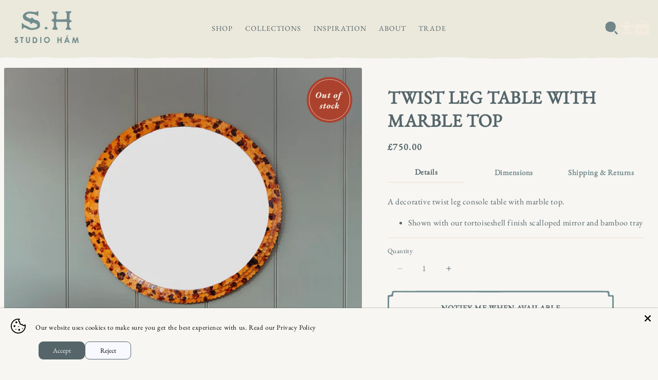

--- FILE ---
content_type: text/html; charset=utf-8
request_url: https://studioham.co.uk/products/twist-leg-table-with-marble-top
body_size: 66310
content:
<!doctype html>
<html class="no-js" lang="en">
  <head>
    <meta charset="utf-8">
    <meta http-equiv="X-UA-Compatible" content="IE=edge">
    <meta name="viewport" content="width=device-width,initial-scale=1">
    <meta name="theme-color" content="">
    <link rel="canonical" href="https://studioham.co.uk/products/twist-leg-table-with-marble-top">

    <!-- Google Tag Manager -->
    <script>(function(w,d,s,l,i){w[l]=w[l]||[];w[l].push({'gtm.start':
    new Date().getTime(),event:'gtm.js'});var f=d.getElementsByTagName(s)[0],
    j=d.createElement(s),dl=l!='dataLayer'?'&l='+l:'';j.async=true;j.src=
    'https://www.googletagmanager.com/gtm.js?id='+i+dl;f.parentNode.insertBefore(j,f);
    })(window,document,'script','dataLayer','GTM-5PKKRDF7');</script>
    <!-- End Google Tag Manager -->

    <meta name="p:domain_verify" content="531c41d9e67dd3d0be9a235265c468f9"/><link rel="icon" type="image/png" href="//studioham.co.uk/cdn/shop/files/Icons-24.png?crop=center&height=32&v=1706545553&width=32"><link rel="stylesheet" type="text/css" href="https://cdn.jsdelivr.net/npm/slick-carousel@1.8.1/slick/slick.css"/>

    <title>
      Twist Leg Table with Marble Top
 &ndash; Studio Hám</title>

    
      <meta name="description" content="A decorative twist leg console table with marble top. Shown with our tortoiseshell finish scalloped mirror and bamboo tray﻿">
    

    

    

<meta property="og:site_name" content="Studio Hám">
<meta property="og:url" content="https://studioham.co.uk/products/twist-leg-table-with-marble-top">
<meta property="og:title" content="Twist Leg Table with Marble Top">
<meta property="og:type" content="product">
<meta property="og:description" content="A decorative twist leg console table with marble top. Shown with our tortoiseshell finish scalloped mirror and bamboo tray﻿"><meta property="og:image" content="http://studioham.co.uk/cdn/shop/products/AJ_1144_295_copy.jpg?v=1708427628">
  <meta property="og:image:secure_url" content="https://studioham.co.uk/cdn/shop/products/AJ_1144_295_copy.jpg?v=1708427628">
  <meta property="og:image:width" content="1100">
  <meta property="og:image:height" content="1661"><meta property="og:price:amount" content="750.00">
  <meta property="og:price:currency" content="GBP"><meta name="twitter:card" content="summary_large_image">
<meta name="twitter:title" content="Twist Leg Table with Marble Top">
<meta name="twitter:description" content="A decorative twist leg console table with marble top. Shown with our tortoiseshell finish scalloped mirror and bamboo tray﻿">


    <script src="//studioham.co.uk/cdn/shop/t/3/assets/constants.js?v=58251544750838685771706523560" defer="defer"></script>
    <script src="//studioham.co.uk/cdn/shop/t/3/assets/pubsub.js?v=158357773527763999511706523566" defer="defer"></script>
    <script src="//studioham.co.uk/cdn/shop/t/3/assets/global.js?v=40820548392383841591712924119" defer="defer"></script><script src="//studioham.co.uk/cdn/shop/t/3/assets/animations.js?v=88693664871331136111706523567" defer="defer"></script><script>window.performance && window.performance.mark && window.performance.mark('shopify.content_for_header.start');</script><meta name="facebook-domain-verification" content="o46ms5pwbqvkkghuig9tzozsynulrl">
<meta name="google-site-verification" content="al1HZ7uKVT8NxUuTtqK-Ifpd6QcfuSUD08N2SIq2EBE">
<meta id="shopify-digital-wallet" name="shopify-digital-wallet" content="/67956277490/digital_wallets/dialog">
<meta name="shopify-checkout-api-token" content="2be9cd96d9a8ac79bd9ba04d8afcafaa">
<link rel="alternate" type="application/json+oembed" href="https://studioham.co.uk/products/twist-leg-table-with-marble-top.oembed">
<script async="async" src="/checkouts/internal/preloads.js?locale=en-GB"></script>
<link rel="preconnect" href="https://shop.app" crossorigin="anonymous">
<script async="async" src="https://shop.app/checkouts/internal/preloads.js?locale=en-GB&shop_id=67956277490" crossorigin="anonymous"></script>
<script id="apple-pay-shop-capabilities" type="application/json">{"shopId":67956277490,"countryCode":"GB","currencyCode":"GBP","merchantCapabilities":["supports3DS"],"merchantId":"gid:\/\/shopify\/Shop\/67956277490","merchantName":"Studio Hám","requiredBillingContactFields":["postalAddress","email","phone"],"requiredShippingContactFields":["postalAddress","email","phone"],"shippingType":"shipping","supportedNetworks":["visa","maestro","masterCard","amex","discover","elo"],"total":{"type":"pending","label":"Studio Hám","amount":"1.00"},"shopifyPaymentsEnabled":true,"supportsSubscriptions":true}</script>
<script id="shopify-features" type="application/json">{"accessToken":"2be9cd96d9a8ac79bd9ba04d8afcafaa","betas":["rich-media-storefront-analytics"],"domain":"studioham.co.uk","predictiveSearch":true,"shopId":67956277490,"locale":"en"}</script>
<script>var Shopify = Shopify || {};
Shopify.shop = "studio-ham.myshopify.com";
Shopify.locale = "en";
Shopify.currency = {"active":"GBP","rate":"1.0"};
Shopify.country = "GB";
Shopify.theme = {"name":"studio-ham-dev\/main","id":139303321842,"schema_name":"Dawn","schema_version":"12.0.0","theme_store_id":null,"role":"main"};
Shopify.theme.handle = "null";
Shopify.theme.style = {"id":null,"handle":null};
Shopify.cdnHost = "studioham.co.uk/cdn";
Shopify.routes = Shopify.routes || {};
Shopify.routes.root = "/";</script>
<script type="module">!function(o){(o.Shopify=o.Shopify||{}).modules=!0}(window);</script>
<script>!function(o){function n(){var o=[];function n(){o.push(Array.prototype.slice.apply(arguments))}return n.q=o,n}var t=o.Shopify=o.Shopify||{};t.loadFeatures=n(),t.autoloadFeatures=n()}(window);</script>
<script>
  window.ShopifyPay = window.ShopifyPay || {};
  window.ShopifyPay.apiHost = "shop.app\/pay";
  window.ShopifyPay.redirectState = null;
</script>
<script id="shop-js-analytics" type="application/json">{"pageType":"product"}</script>
<script defer="defer" async type="module" src="//studioham.co.uk/cdn/shopifycloud/shop-js/modules/v2/client.init-shop-cart-sync_BT-GjEfc.en.esm.js"></script>
<script defer="defer" async type="module" src="//studioham.co.uk/cdn/shopifycloud/shop-js/modules/v2/chunk.common_D58fp_Oc.esm.js"></script>
<script defer="defer" async type="module" src="//studioham.co.uk/cdn/shopifycloud/shop-js/modules/v2/chunk.modal_xMitdFEc.esm.js"></script>
<script type="module">
  await import("//studioham.co.uk/cdn/shopifycloud/shop-js/modules/v2/client.init-shop-cart-sync_BT-GjEfc.en.esm.js");
await import("//studioham.co.uk/cdn/shopifycloud/shop-js/modules/v2/chunk.common_D58fp_Oc.esm.js");
await import("//studioham.co.uk/cdn/shopifycloud/shop-js/modules/v2/chunk.modal_xMitdFEc.esm.js");

  window.Shopify.SignInWithShop?.initShopCartSync?.({"fedCMEnabled":true,"windoidEnabled":true});

</script>
<script>
  window.Shopify = window.Shopify || {};
  if (!window.Shopify.featureAssets) window.Shopify.featureAssets = {};
  window.Shopify.featureAssets['shop-js'] = {"shop-cart-sync":["modules/v2/client.shop-cart-sync_DZOKe7Ll.en.esm.js","modules/v2/chunk.common_D58fp_Oc.esm.js","modules/v2/chunk.modal_xMitdFEc.esm.js"],"init-fed-cm":["modules/v2/client.init-fed-cm_B6oLuCjv.en.esm.js","modules/v2/chunk.common_D58fp_Oc.esm.js","modules/v2/chunk.modal_xMitdFEc.esm.js"],"shop-cash-offers":["modules/v2/client.shop-cash-offers_D2sdYoxE.en.esm.js","modules/v2/chunk.common_D58fp_Oc.esm.js","modules/v2/chunk.modal_xMitdFEc.esm.js"],"shop-login-button":["modules/v2/client.shop-login-button_QeVjl5Y3.en.esm.js","modules/v2/chunk.common_D58fp_Oc.esm.js","modules/v2/chunk.modal_xMitdFEc.esm.js"],"pay-button":["modules/v2/client.pay-button_DXTOsIq6.en.esm.js","modules/v2/chunk.common_D58fp_Oc.esm.js","modules/v2/chunk.modal_xMitdFEc.esm.js"],"shop-button":["modules/v2/client.shop-button_DQZHx9pm.en.esm.js","modules/v2/chunk.common_D58fp_Oc.esm.js","modules/v2/chunk.modal_xMitdFEc.esm.js"],"avatar":["modules/v2/client.avatar_BTnouDA3.en.esm.js"],"init-windoid":["modules/v2/client.init-windoid_CR1B-cfM.en.esm.js","modules/v2/chunk.common_D58fp_Oc.esm.js","modules/v2/chunk.modal_xMitdFEc.esm.js"],"init-shop-for-new-customer-accounts":["modules/v2/client.init-shop-for-new-customer-accounts_C_vY_xzh.en.esm.js","modules/v2/client.shop-login-button_QeVjl5Y3.en.esm.js","modules/v2/chunk.common_D58fp_Oc.esm.js","modules/v2/chunk.modal_xMitdFEc.esm.js"],"init-shop-email-lookup-coordinator":["modules/v2/client.init-shop-email-lookup-coordinator_BI7n9ZSv.en.esm.js","modules/v2/chunk.common_D58fp_Oc.esm.js","modules/v2/chunk.modal_xMitdFEc.esm.js"],"init-shop-cart-sync":["modules/v2/client.init-shop-cart-sync_BT-GjEfc.en.esm.js","modules/v2/chunk.common_D58fp_Oc.esm.js","modules/v2/chunk.modal_xMitdFEc.esm.js"],"shop-toast-manager":["modules/v2/client.shop-toast-manager_DiYdP3xc.en.esm.js","modules/v2/chunk.common_D58fp_Oc.esm.js","modules/v2/chunk.modal_xMitdFEc.esm.js"],"init-customer-accounts":["modules/v2/client.init-customer-accounts_D9ZNqS-Q.en.esm.js","modules/v2/client.shop-login-button_QeVjl5Y3.en.esm.js","modules/v2/chunk.common_D58fp_Oc.esm.js","modules/v2/chunk.modal_xMitdFEc.esm.js"],"init-customer-accounts-sign-up":["modules/v2/client.init-customer-accounts-sign-up_iGw4briv.en.esm.js","modules/v2/client.shop-login-button_QeVjl5Y3.en.esm.js","modules/v2/chunk.common_D58fp_Oc.esm.js","modules/v2/chunk.modal_xMitdFEc.esm.js"],"shop-follow-button":["modules/v2/client.shop-follow-button_CqMgW2wH.en.esm.js","modules/v2/chunk.common_D58fp_Oc.esm.js","modules/v2/chunk.modal_xMitdFEc.esm.js"],"checkout-modal":["modules/v2/client.checkout-modal_xHeaAweL.en.esm.js","modules/v2/chunk.common_D58fp_Oc.esm.js","modules/v2/chunk.modal_xMitdFEc.esm.js"],"shop-login":["modules/v2/client.shop-login_D91U-Q7h.en.esm.js","modules/v2/chunk.common_D58fp_Oc.esm.js","modules/v2/chunk.modal_xMitdFEc.esm.js"],"lead-capture":["modules/v2/client.lead-capture_BJmE1dJe.en.esm.js","modules/v2/chunk.common_D58fp_Oc.esm.js","modules/v2/chunk.modal_xMitdFEc.esm.js"],"payment-terms":["modules/v2/client.payment-terms_Ci9AEqFq.en.esm.js","modules/v2/chunk.common_D58fp_Oc.esm.js","modules/v2/chunk.modal_xMitdFEc.esm.js"]};
</script>
<script>(function() {
  var isLoaded = false;
  function asyncLoad() {
    if (isLoaded) return;
    isLoaded = true;
    var urls = ["\/\/cdn.shopify.com\/proxy\/c245fc1efb3ccf8e244e79e7e802f409fbb5a16ab8ff250ada087f64bb6f25fd\/quotify.dev\/js\/widget.js?shop=studio-ham.myshopify.com\u0026sp-cache-control=cHVibGljLCBtYXgtYWdlPTkwMA"];
    for (var i = 0; i < urls.length; i++) {
      var s = document.createElement('script');
      s.type = 'text/javascript';
      s.async = true;
      s.src = urls[i];
      var x = document.getElementsByTagName('script')[0];
      x.parentNode.insertBefore(s, x);
    }
  };
  if(window.attachEvent) {
    window.attachEvent('onload', asyncLoad);
  } else {
    window.addEventListener('load', asyncLoad, false);
  }
})();</script>
<script id="__st">var __st={"a":67956277490,"offset":0,"reqid":"768da313-dbb9-4898-af39-34c1c7afe785-1769087806","pageurl":"studioham.co.uk\/products\/twist-leg-table-with-marble-top","u":"dbea0a278b4e","p":"product","rtyp":"product","rid":8106557210866};</script>
<script>window.ShopifyPaypalV4VisibilityTracking = true;</script>
<script id="captcha-bootstrap">!function(){'use strict';const t='contact',e='account',n='new_comment',o=[[t,t],['blogs',n],['comments',n],[t,'customer']],c=[[e,'customer_login'],[e,'guest_login'],[e,'recover_customer_password'],[e,'create_customer']],r=t=>t.map((([t,e])=>`form[action*='/${t}']:not([data-nocaptcha='true']) input[name='form_type'][value='${e}']`)).join(','),a=t=>()=>t?[...document.querySelectorAll(t)].map((t=>t.form)):[];function s(){const t=[...o],e=r(t);return a(e)}const i='password',u='form_key',d=['recaptcha-v3-token','g-recaptcha-response','h-captcha-response',i],f=()=>{try{return window.sessionStorage}catch{return}},m='__shopify_v',_=t=>t.elements[u];function p(t,e,n=!1){try{const o=window.sessionStorage,c=JSON.parse(o.getItem(e)),{data:r}=function(t){const{data:e,action:n}=t;return t[m]||n?{data:e,action:n}:{data:t,action:n}}(c);for(const[e,n]of Object.entries(r))t.elements[e]&&(t.elements[e].value=n);n&&o.removeItem(e)}catch(o){console.error('form repopulation failed',{error:o})}}const l='form_type',E='cptcha';function T(t){t.dataset[E]=!0}const w=window,h=w.document,L='Shopify',v='ce_forms',y='captcha';let A=!1;((t,e)=>{const n=(g='f06e6c50-85a8-45c8-87d0-21a2b65856fe',I='https://cdn.shopify.com/shopifycloud/storefront-forms-hcaptcha/ce_storefront_forms_captcha_hcaptcha.v1.5.2.iife.js',D={infoText:'Protected by hCaptcha',privacyText:'Privacy',termsText:'Terms'},(t,e,n)=>{const o=w[L][v],c=o.bindForm;if(c)return c(t,g,e,D).then(n);var r;o.q.push([[t,g,e,D],n]),r=I,A||(h.body.append(Object.assign(h.createElement('script'),{id:'captcha-provider',async:!0,src:r})),A=!0)});var g,I,D;w[L]=w[L]||{},w[L][v]=w[L][v]||{},w[L][v].q=[],w[L][y]=w[L][y]||{},w[L][y].protect=function(t,e){n(t,void 0,e),T(t)},Object.freeze(w[L][y]),function(t,e,n,w,h,L){const[v,y,A,g]=function(t,e,n){const i=e?o:[],u=t?c:[],d=[...i,...u],f=r(d),m=r(i),_=r(d.filter((([t,e])=>n.includes(e))));return[a(f),a(m),a(_),s()]}(w,h,L),I=t=>{const e=t.target;return e instanceof HTMLFormElement?e:e&&e.form},D=t=>v().includes(t);t.addEventListener('submit',(t=>{const e=I(t);if(!e)return;const n=D(e)&&!e.dataset.hcaptchaBound&&!e.dataset.recaptchaBound,o=_(e),c=g().includes(e)&&(!o||!o.value);(n||c)&&t.preventDefault(),c&&!n&&(function(t){try{if(!f())return;!function(t){const e=f();if(!e)return;const n=_(t);if(!n)return;const o=n.value;o&&e.removeItem(o)}(t);const e=Array.from(Array(32),(()=>Math.random().toString(36)[2])).join('');!function(t,e){_(t)||t.append(Object.assign(document.createElement('input'),{type:'hidden',name:u})),t.elements[u].value=e}(t,e),function(t,e){const n=f();if(!n)return;const o=[...t.querySelectorAll(`input[type='${i}']`)].map((({name:t})=>t)),c=[...d,...o],r={};for(const[a,s]of new FormData(t).entries())c.includes(a)||(r[a]=s);n.setItem(e,JSON.stringify({[m]:1,action:t.action,data:r}))}(t,e)}catch(e){console.error('failed to persist form',e)}}(e),e.submit())}));const S=(t,e)=>{t&&!t.dataset[E]&&(n(t,e.some((e=>e===t))),T(t))};for(const o of['focusin','change'])t.addEventListener(o,(t=>{const e=I(t);D(e)&&S(e,y())}));const B=e.get('form_key'),M=e.get(l),P=B&&M;t.addEventListener('DOMContentLoaded',(()=>{const t=y();if(P)for(const e of t)e.elements[l].value===M&&p(e,B);[...new Set([...A(),...v().filter((t=>'true'===t.dataset.shopifyCaptcha))])].forEach((e=>S(e,t)))}))}(h,new URLSearchParams(w.location.search),n,t,e,['guest_login'])})(!0,!0)}();</script>
<script integrity="sha256-4kQ18oKyAcykRKYeNunJcIwy7WH5gtpwJnB7kiuLZ1E=" data-source-attribution="shopify.loadfeatures" defer="defer" src="//studioham.co.uk/cdn/shopifycloud/storefront/assets/storefront/load_feature-a0a9edcb.js" crossorigin="anonymous"></script>
<script crossorigin="anonymous" defer="defer" src="//studioham.co.uk/cdn/shopifycloud/storefront/assets/shopify_pay/storefront-65b4c6d7.js?v=20250812"></script>
<script data-source-attribution="shopify.dynamic_checkout.dynamic.init">var Shopify=Shopify||{};Shopify.PaymentButton=Shopify.PaymentButton||{isStorefrontPortableWallets:!0,init:function(){window.Shopify.PaymentButton.init=function(){};var t=document.createElement("script");t.src="https://studioham.co.uk/cdn/shopifycloud/portable-wallets/latest/portable-wallets.en.js",t.type="module",document.head.appendChild(t)}};
</script>
<script data-source-attribution="shopify.dynamic_checkout.buyer_consent">
  function portableWalletsHideBuyerConsent(e){var t=document.getElementById("shopify-buyer-consent"),n=document.getElementById("shopify-subscription-policy-button");t&&n&&(t.classList.add("hidden"),t.setAttribute("aria-hidden","true"),n.removeEventListener("click",e))}function portableWalletsShowBuyerConsent(e){var t=document.getElementById("shopify-buyer-consent"),n=document.getElementById("shopify-subscription-policy-button");t&&n&&(t.classList.remove("hidden"),t.removeAttribute("aria-hidden"),n.addEventListener("click",e))}window.Shopify?.PaymentButton&&(window.Shopify.PaymentButton.hideBuyerConsent=portableWalletsHideBuyerConsent,window.Shopify.PaymentButton.showBuyerConsent=portableWalletsShowBuyerConsent);
</script>
<script data-source-attribution="shopify.dynamic_checkout.cart.bootstrap">document.addEventListener("DOMContentLoaded",(function(){function t(){return document.querySelector("shopify-accelerated-checkout-cart, shopify-accelerated-checkout")}if(t())Shopify.PaymentButton.init();else{new MutationObserver((function(e,n){t()&&(Shopify.PaymentButton.init(),n.disconnect())})).observe(document.body,{childList:!0,subtree:!0})}}));
</script>
<link id="shopify-accelerated-checkout-styles" rel="stylesheet" media="screen" href="https://studioham.co.uk/cdn/shopifycloud/portable-wallets/latest/accelerated-checkout-backwards-compat.css" crossorigin="anonymous">
<style id="shopify-accelerated-checkout-cart">
        #shopify-buyer-consent {
  margin-top: 1em;
  display: inline-block;
  width: 100%;
}

#shopify-buyer-consent.hidden {
  display: none;
}

#shopify-subscription-policy-button {
  background: none;
  border: none;
  padding: 0;
  text-decoration: underline;
  font-size: inherit;
  cursor: pointer;
}

#shopify-subscription-policy-button::before {
  box-shadow: none;
}

      </style>
<script id="sections-script" data-sections="header" defer="defer" src="//studioham.co.uk/cdn/shop/t/3/compiled_assets/scripts.js?v=11765"></script>
<script>window.performance && window.performance.mark && window.performance.mark('shopify.content_for_header.end');</script>


    <style data-shopify>
      
      
      
      
      

      
        :root,
        .color-background-1 {
          --color-background: 247,246,243;
        
          --gradient-background: #f7f6f3;
        

        

        --color-foreground: 85,101,106;
        --color-background-contrast: 196,189,166;
        --color-shadow: 0,0,0;
        --color-button: 0,0,0;
        --color-button-text: 85,101,106;
        --color-secondary-button: 247,246,243;
        --color-secondary-button-text: 85,101,106;
        --color-link: 85,101,106;
        --color-badge-foreground: 85,101,106;
        --color-badge-background: 247,246,243;
        --color-badge-border: 85,101,106;
        --payment-terms-background-color: rgb(247 246 243);
      }
      
        
        .color-background-2 {
          --color-background: 235,232,220;
        
          --gradient-background: #ebe8dc;
        

        

        --color-foreground: 85,101,106;
        --color-background-contrast: 189,179,139;
        --color-shadow: 0,0,0;
        --color-button: 0,0,0;
        --color-button-text: 85,101,106;
        --color-secondary-button: 235,232,220;
        --color-secondary-button-text: 85,101,106;
        --color-link: 85,101,106;
        --color-badge-foreground: 85,101,106;
        --color-badge-background: 235,232,220;
        --color-badge-border: 85,101,106;
        --payment-terms-background-color: rgb(235 232 220);
      }
      
        
        .color-inverse {
          --color-background: 113,117,88;
        
          --gradient-background: #717558;
        

        

        --color-foreground: 247,246,243;
        --color-background-contrast: 43,44,33;
        --color-shadow: 0,0,0;
        --color-button: 247,246,243;
        --color-button-text: 242,234,221;
        --color-secondary-button: 113,117,88;
        --color-secondary-button-text: 113,117,88;
        --color-link: 113,117,88;
        --color-badge-foreground: 247,246,243;
        --color-badge-background: 113,117,88;
        --color-badge-border: 247,246,243;
        --payment-terms-background-color: rgb(113 117 88);
      }
      
        
        .color-accent-1 {
          --color-background: 184,129,116;
        
          --gradient-background: #b88174;
        

        

        --color-foreground: 247,246,243;
        --color-background-contrast: 114,69,58;
        --color-shadow: 0,0,0;
        --color-button: 247,246,243;
        --color-button-text: 247,246,243;
        --color-secondary-button: 184,129,116;
        --color-secondary-button-text: 184,129,116;
        --color-link: 184,129,116;
        --color-badge-foreground: 247,246,243;
        --color-badge-background: 184,129,116;
        --color-badge-border: 247,246,243;
        --payment-terms-background-color: rgb(184 129 116);
      }
      
        
        .color-accent-2 {
          --color-background: 245,245,245;
        
          --gradient-background: #f5f5f5;
        

        

        --color-foreground: 245,245,245;
        --color-background-contrast: 181,181,181;
        --color-shadow: 0,0,0;
        --color-button: 0,0,0;
        --color-button-text: 245,245,245;
        --color-secondary-button: 245,245,245;
        --color-secondary-button-text: 245,245,245;
        --color-link: 245,245,245;
        --color-badge-foreground: 245,245,245;
        --color-badge-background: 245,245,245;
        --color-badge-border: 245,245,245;
        --payment-terms-background-color: rgb(245 245 245);
      }
      
        
        .color-scheme-f74aa105-d385-48f3-a2ed-d5bc2cedc7ce {
          --color-background: 113,141,143;
        
          --gradient-background: #718d8f;
        

        

        --color-foreground: 235,232,220;
        --color-background-contrast: 57,71,72;
        --color-shadow: 0,0,0;
        --color-button: 0,0,0;
        --color-button-text: 235,232,220;
        --color-secondary-button: 113,141,143;
        --color-secondary-button-text: 235,232,220;
        --color-link: 235,232,220;
        --color-badge-foreground: 235,232,220;
        --color-badge-background: 113,141,143;
        --color-badge-border: 235,232,220;
        --payment-terms-background-color: rgb(113 141 143);
      }
      
        
        .color-scheme-a43634d7-740d-422f-a27a-c6201d4932ef {
          --color-background: 235,232,220;
        
          --gradient-background: #ebe8dc;
        

        

        --color-foreground: 85,101,106;
        --color-background-contrast: 189,179,139;
        --color-shadow: 0,0,0;
        --color-button: 0,0,0;
        --color-button-text: 85,101,106;
        --color-secondary-button: 235,232,220;
        --color-secondary-button-text: 85,101,106;
        --color-link: 85,101,106;
        --color-badge-foreground: 85,101,106;
        --color-badge-background: 235,232,220;
        --color-badge-border: 85,101,106;
        --payment-terms-background-color: rgb(235 232 220);
      }
      
        
        .color-scheme-693ccdbd-a2bf-42df-8e17-29df41bb4119 {
          --color-background: 244,242,236;
        
          --gradient-background: #f4f2ec;
        

        

        --color-foreground: 77,92,74;
        --color-background-contrast: 197,187,155;
        --color-shadow: 0,0,0;
        --color-button: 219,184,121;
        --color-button-text: 77,92,74;
        --color-secondary-button: 244,242,236;
        --color-secondary-button-text: 77,92,74;
        --color-link: 77,92,74;
        --color-badge-foreground: 77,92,74;
        --color-badge-background: 244,242,236;
        --color-badge-border: 77,92,74;
        --payment-terms-background-color: rgb(244 242 236);
      }
      

      body, .color-background-1, .color-background-2, .color-inverse, .color-accent-1, .color-accent-2, .color-scheme-f74aa105-d385-48f3-a2ed-d5bc2cedc7ce, .color-scheme-a43634d7-740d-422f-a27a-c6201d4932ef, .color-scheme-693ccdbd-a2bf-42df-8e17-29df41bb4119 {
        color: rgba(var(--color-foreground));
        background-color: rgb(var(--color-background));
      }

      :root {
        --font-body-family: Garamond, Baskerville, Caslon, serif;
        --font-body-style: normal;
        --font-body-weight: 400;
        --font-body-weight-bold: 700;

        --font-heading-family: Garamond, Baskerville, Caslon, serif;
        --font-heading-style: normal;
        --font-heading-weight: 400;

        --font-body-scale: 1.0;
        --font-heading-scale: 1.0;

        --media-padding: px;
        --media-border-opacity: 0.05;
        --media-border-width: 1px;
        --media-radius: 4px;
        --media-shadow-opacity: 0.0;
        --media-shadow-horizontal-offset: 0px;
        --media-shadow-vertical-offset: 4px;
        --media-shadow-blur-radius: 5px;
        --media-shadow-visible: 0;

        --page-width: 200rem;
        --page-width-margin: 0rem;

        --product-card-image-padding: 0.0rem;
        --product-card-corner-radius: 0.0rem;
        --product-card-text-alignment: left;
        --product-card-border-width: 0.0rem;
        --product-card-border-opacity: 0.1;
        --product-card-shadow-opacity: 0.0;
        --product-card-shadow-visible: 0;
        --product-card-shadow-horizontal-offset: 0.0rem;
        --product-card-shadow-vertical-offset: 0.4rem;
        --product-card-shadow-blur-radius: 0.5rem;

        --collection-card-image-padding: 0.0rem;
        --collection-card-corner-radius: 0.0rem;
        --collection-card-text-alignment: left;
        --collection-card-border-width: 0.0rem;
        --collection-card-border-opacity: 0.1;
        --collection-card-shadow-opacity: 0.0;
        --collection-card-shadow-visible: 0;
        --collection-card-shadow-horizontal-offset: 0.0rem;
        --collection-card-shadow-vertical-offset: 0.4rem;
        --collection-card-shadow-blur-radius: 0.5rem;

        --blog-card-image-padding: 0.0rem;
        --blog-card-corner-radius: 0.0rem;
        --blog-card-text-alignment: left;
        --blog-card-border-width: 0.0rem;
        --blog-card-border-opacity: 0.1;
        --blog-card-shadow-opacity: 0.0;
        --blog-card-shadow-visible: 0;
        --blog-card-shadow-horizontal-offset: 0.0rem;
        --blog-card-shadow-vertical-offset: 0.4rem;
        --blog-card-shadow-blur-radius: 0.5rem;

        --badge-corner-radius: 4.0rem;

        --popup-border-width: 1px;
        --popup-border-opacity: 0.1;
        --popup-corner-radius: 0px;
        --popup-shadow-opacity: 0.05;
        --popup-shadow-horizontal-offset: 0px;
        --popup-shadow-vertical-offset: 4px;
        --popup-shadow-blur-radius: 5px;

        --drawer-border-width: 1px;
        --drawer-border-opacity: 0.1;
        --drawer-shadow-opacity: 0.0;
        --drawer-shadow-horizontal-offset: 0px;
        --drawer-shadow-vertical-offset: 4px;
        --drawer-shadow-blur-radius: 5px;

        --spacing-sections-desktop: 0px;
        --spacing-sections-mobile: 0px;

        --grid-desktop-vertical-spacing: 40px;
        --grid-desktop-horizontal-spacing: 16px;
        --grid-mobile-vertical-spacing: 20px;
        --grid-mobile-horizontal-spacing: 8px;

        --text-boxes-border-opacity: 0.1;
        --text-boxes-border-width: 0px;
        --text-boxes-radius: 0px;
        --text-boxes-shadow-opacity: 0.0;
        --text-boxes-shadow-visible: 0;
        --text-boxes-shadow-horizontal-offset: 0px;
        --text-boxes-shadow-vertical-offset: 4px;
        --text-boxes-shadow-blur-radius: 5px;

        --buttons-radius: 0px;
        --buttons-radius-outset: 0px;
        --buttons-border-width: 1px;
        --buttons-border-opacity: 1.0;
        --buttons-shadow-opacity: 0.0;
        --buttons-shadow-visible: 0;
        --buttons-shadow-horizontal-offset: 0px;
        --buttons-shadow-vertical-offset: 4px;
        --buttons-shadow-blur-radius: 5px;
        --buttons-border-offset: 0px;

        --inputs-radius: 0px;
        --inputs-border-width: 1px;
        --inputs-border-opacity: 0.55;
        --inputs-shadow-opacity: 0.0;
        --inputs-shadow-horizontal-offset: 0px;
        --inputs-margin-offset: 0px;
        --inputs-shadow-vertical-offset: 4px;
        --inputs-shadow-blur-radius: 5px;
        --inputs-radius-outset: 0px;

        --variant-pills-radius: 40px;
        --variant-pills-border-width: 1px;
        --variant-pills-border-opacity: 0.55;
        --variant-pills-shadow-opacity: 0.0;
        --variant-pills-shadow-horizontal-offset: 0px;
        --variant-pills-shadow-vertical-offset: 4px;
        --variant-pills-shadow-blur-radius: 5px;
      }

      *,
      *::before,
      *::after {
        box-sizing: inherit;
      }

      html {
        box-sizing: border-box;
        font-size: calc(var(--font-body-scale) * 62.5%);
        height: 100%;
      }

      body {
        display: grid;
        grid-template-rows: auto auto 1fr auto;
        grid-template-columns: 100%;
        min-height: 100%;
        margin: 0;
        font-size: 1.5rem;
        letter-spacing: 0.06rem;
        line-height: calc(1 + 0.6 / var(--font-body-scale));
        font-family: 'EBGaramond';
        font-style: var(--font-body-style);
        font-weight: var(--font-body-weight);
      }

      @media screen and (min-width: 750px) {
        body {
          font-size: 1.6rem;
        }
      }
    </style>

    <link href="//studioham.co.uk/cdn/shop/t/3/assets/base.css?v=71213225930003499421750160160" rel="stylesheet" type="text/css" media="all" />
<link
        rel="stylesheet"
        href="//studioham.co.uk/cdn/shop/t/3/assets/component-predictive-search.css?v=118923337488134913561706523559"
        media="print"
        onload="this.media='all'"
      ><script>
      document.documentElement.className = document.documentElement.className.replace('no-js', 'js');
      if (Shopify.designMode) {
        document.documentElement.classList.add('shopify-design-mode');
      }
    </script>

    
    <script src="https://ajax.googleapis.com/ajax/libs/jquery/3.7.1/jquery.min.js"></script>
    <script type="text/javascript" src="https://cdn.jsdelivr.net/npm/slick-carousel@1.8.1/slick/slick.min.js"></script>

    <meta name="p:domain_verify" content="531c41d9e67dd3d0be9a235265c468f9"/>

<!-- BEGIN app block: shopify://apps/wsh-wholesale-pricing/blocks/app-embed/94cbfa01-7191-4bb2-bcd8-b519b9b3bd06 --><script>

  window.wpdExtensionIsProductPage = {"id":8106557210866,"title":"Twist Leg Table with Marble Top","handle":"twist-leg-table-with-marble-top","description":"\u003cp class=\"\"\u003eA decorative twist leg console table with marble top.\u003c\/p\u003e\n\u003cul data-rte-list=\"default\"\u003e\n\u003cli\u003e\n\u003cp class=\"\"\u003eShown with our tortoiseshell finish \u003ca href=\"https:\/\/www.studioham.co.uk\/shop-all\/same-1?rq=scalloped%20mirror\"\u003escalloped mirror\u003c\/a\u003e and \u003ca href=\"https:\/\/www.studioham.co.uk\/shop-all\/bamboo-tray?rq=bamboo%20tray\"\u003ebamboo tray﻿\u003c\/a\u003e\u003c\/p\u003e\n\u003c\/li\u003e\n\u003c\/ul\u003e","published_at":"2024-03-22T11:33:31+00:00","created_at":"2024-02-16T16:22:40+00:00","vendor":"Studio Ham","type":"Tables","tags":["archive"],"price":75000,"price_min":75000,"price_max":75000,"available":false,"price_varies":false,"compare_at_price":null,"compare_at_price_min":0,"compare_at_price_max":0,"compare_at_price_varies":false,"variants":[{"id":45223684014322,"title":"Default Title","option1":"Default Title","option2":null,"option3":null,"sku":"SQ3528103","requires_shipping":true,"taxable":true,"featured_image":null,"available":false,"name":"Twist Leg Table with Marble Top","public_title":null,"options":["Default Title"],"price":75000,"weight":0,"compare_at_price":null,"inventory_management":"shopify","barcode":null,"requires_selling_plan":false,"selling_plan_allocations":[]}],"images":["\/\/studioham.co.uk\/cdn\/shop\/products\/AJ_1144_295_copy.jpg?v=1708427628"],"featured_image":"\/\/studioham.co.uk\/cdn\/shop\/products\/AJ_1144_295_copy.jpg?v=1708427628","options":["Title"],"media":[{"alt":null,"id":33990714884338,"position":1,"preview_image":{"aspect_ratio":0.662,"height":1661,"width":1100,"src":"\/\/studioham.co.uk\/cdn\/shop\/products\/AJ_1144_295_copy.jpg?v=1708427628"},"aspect_ratio":0.662,"height":1661,"media_type":"image","src":"\/\/studioham.co.uk\/cdn\/shop\/products\/AJ_1144_295_copy.jpg?v=1708427628","width":1100}],"requires_selling_plan":false,"selling_plan_groups":[],"content":"\u003cp class=\"\"\u003eA decorative twist leg console table with marble top.\u003c\/p\u003e\n\u003cul data-rte-list=\"default\"\u003e\n\u003cli\u003e\n\u003cp class=\"\"\u003eShown with our tortoiseshell finish \u003ca href=\"https:\/\/www.studioham.co.uk\/shop-all\/same-1?rq=scalloped%20mirror\"\u003escalloped mirror\u003c\/a\u003e and \u003ca href=\"https:\/\/www.studioham.co.uk\/shop-all\/bamboo-tray?rq=bamboo%20tray\"\u003ebamboo tray﻿\u003c\/a\u003e\u003c\/p\u003e\n\u003c\/li\u003e\n\u003c\/ul\u003e"};
  window.wpdExtensionIsProductPage.selected_or_first_available_variant = {"id":45223684014322,"title":"Default Title","option1":"Default Title","option2":null,"option3":null,"sku":"SQ3528103","requires_shipping":true,"taxable":true,"featured_image":null,"available":false,"name":"Twist Leg Table with Marble Top","public_title":null,"options":["Default Title"],"price":75000,"weight":0,"compare_at_price":null,"inventory_management":"shopify","barcode":null,"requires_selling_plan":false,"selling_plan_allocations":[]};
  window.wpdExtensionProductCollectionIds = "429398884594,427439128818,426190635250";
;
window.wpdExtensionIsCartPage = false;

window.showCrossOutPrice = true;
window.WPDAppProxy = "/apps/wpdapp";


window.WPDMarketLocalization = "";
window.WPDMoneyFormat = "£{{amount}}";


	
	

  
  
  
  
	
  
    window.is_wcp_wholesale_customer = false;
  
  window.wcp_customer = {
      email: "",
      id: "",
      tags: null,
      default_address: null,
      tax_exempt: false
    };
  window.shopPermanentDomain = "studio-ham.myshopify.com";
  window.wpdAPIRootUrl = "https://bdr.wholesalehelper.io/";
</script>





<!-- END app block --><!-- BEGIN app block: shopify://apps/klaviyo-email-marketing-sms/blocks/klaviyo-onsite-embed/2632fe16-c075-4321-a88b-50b567f42507 -->












  <script async src="https://static.klaviyo.com/onsite/js/RmqW2B/klaviyo.js?company_id=RmqW2B"></script>
  <script>!function(){if(!window.klaviyo){window._klOnsite=window._klOnsite||[];try{window.klaviyo=new Proxy({},{get:function(n,i){return"push"===i?function(){var n;(n=window._klOnsite).push.apply(n,arguments)}:function(){for(var n=arguments.length,o=new Array(n),w=0;w<n;w++)o[w]=arguments[w];var t="function"==typeof o[o.length-1]?o.pop():void 0,e=new Promise((function(n){window._klOnsite.push([i].concat(o,[function(i){t&&t(i),n(i)}]))}));return e}}})}catch(n){window.klaviyo=window.klaviyo||[],window.klaviyo.push=function(){var n;(n=window._klOnsite).push.apply(n,arguments)}}}}();</script>

  
    <script id="viewed_product">
      if (item == null) {
        var _learnq = _learnq || [];

        var MetafieldReviews = null
        var MetafieldYotpoRating = null
        var MetafieldYotpoCount = null
        var MetafieldLooxRating = null
        var MetafieldLooxCount = null
        var okendoProduct = null
        var okendoProductReviewCount = null
        var okendoProductReviewAverageValue = null
        try {
          // The following fields are used for Customer Hub recently viewed in order to add reviews.
          // This information is not part of __kla_viewed. Instead, it is part of __kla_viewed_reviewed_items
          MetafieldReviews = {};
          MetafieldYotpoRating = null
          MetafieldYotpoCount = null
          MetafieldLooxRating = null
          MetafieldLooxCount = null

          okendoProduct = null
          // If the okendo metafield is not legacy, it will error, which then requires the new json formatted data
          if (okendoProduct && 'error' in okendoProduct) {
            okendoProduct = null
          }
          okendoProductReviewCount = okendoProduct ? okendoProduct.reviewCount : null
          okendoProductReviewAverageValue = okendoProduct ? okendoProduct.reviewAverageValue : null
        } catch (error) {
          console.error('Error in Klaviyo onsite reviews tracking:', error);
        }

        var item = {
          Name: "Twist Leg Table with Marble Top",
          ProductID: 8106557210866,
          Categories: ["Archive","Everything","Furniture"],
          ImageURL: "https://studioham.co.uk/cdn/shop/products/AJ_1144_295_copy_grande.jpg?v=1708427628",
          URL: "https://studioham.co.uk/products/twist-leg-table-with-marble-top",
          Brand: "Studio Ham",
          Price: "£750.00",
          Value: "750.00",
          CompareAtPrice: "£0.00"
        };
        _learnq.push(['track', 'Viewed Product', item]);
        _learnq.push(['trackViewedItem', {
          Title: item.Name,
          ItemId: item.ProductID,
          Categories: item.Categories,
          ImageUrl: item.ImageURL,
          Url: item.URL,
          Metadata: {
            Brand: item.Brand,
            Price: item.Price,
            Value: item.Value,
            CompareAtPrice: item.CompareAtPrice
          },
          metafields:{
            reviews: MetafieldReviews,
            yotpo:{
              rating: MetafieldYotpoRating,
              count: MetafieldYotpoCount,
            },
            loox:{
              rating: MetafieldLooxRating,
              count: MetafieldLooxCount,
            },
            okendo: {
              rating: okendoProductReviewAverageValue,
              count: okendoProductReviewCount,
            }
          }
        }]);
      }
    </script>
  




  <script>
    window.klaviyoReviewsProductDesignMode = false
  </script>







<!-- END app block --><!-- BEGIN app block: shopify://apps/instafeed/blocks/head-block/c447db20-095d-4a10-9725-b5977662c9d5 --><link rel="preconnect" href="https://cdn.nfcube.com/">
<link rel="preconnect" href="https://scontent.cdninstagram.com/">


  <script>
    document.addEventListener('DOMContentLoaded', function () {
      let instafeedScript = document.createElement('script');

      
        instafeedScript.src = 'https://storage.nfcube.com/instafeed-eb151ab9bd1c998ccd2d2576b6b6a919.js';
      

      document.body.appendChild(instafeedScript);
    });
  </script>





<!-- END app block --><script src="https://cdn.shopify.com/extensions/019b35a3-cff8-7eb0-85f4-edb1f960047c/avada-app-49/assets/avada-cookie.js" type="text/javascript" defer="defer"></script>
<link href="https://monorail-edge.shopifysvc.com" rel="dns-prefetch">
<script>(function(){if ("sendBeacon" in navigator && "performance" in window) {try {var session_token_from_headers = performance.getEntriesByType('navigation')[0].serverTiming.find(x => x.name == '_s').description;} catch {var session_token_from_headers = undefined;}var session_cookie_matches = document.cookie.match(/_shopify_s=([^;]*)/);var session_token_from_cookie = session_cookie_matches && session_cookie_matches.length === 2 ? session_cookie_matches[1] : "";var session_token = session_token_from_headers || session_token_from_cookie || "";function handle_abandonment_event(e) {var entries = performance.getEntries().filter(function(entry) {return /monorail-edge.shopifysvc.com/.test(entry.name);});if (!window.abandonment_tracked && entries.length === 0) {window.abandonment_tracked = true;var currentMs = Date.now();var navigation_start = performance.timing.navigationStart;var payload = {shop_id: 67956277490,url: window.location.href,navigation_start,duration: currentMs - navigation_start,session_token,page_type: "product"};window.navigator.sendBeacon("https://monorail-edge.shopifysvc.com/v1/produce", JSON.stringify({schema_id: "online_store_buyer_site_abandonment/1.1",payload: payload,metadata: {event_created_at_ms: currentMs,event_sent_at_ms: currentMs}}));}}window.addEventListener('pagehide', handle_abandonment_event);}}());</script>
<script id="web-pixels-manager-setup">(function e(e,d,r,n,o){if(void 0===o&&(o={}),!Boolean(null===(a=null===(i=window.Shopify)||void 0===i?void 0:i.analytics)||void 0===a?void 0:a.replayQueue)){var i,a;window.Shopify=window.Shopify||{};var t=window.Shopify;t.analytics=t.analytics||{};var s=t.analytics;s.replayQueue=[],s.publish=function(e,d,r){return s.replayQueue.push([e,d,r]),!0};try{self.performance.mark("wpm:start")}catch(e){}var l=function(){var e={modern:/Edge?\/(1{2}[4-9]|1[2-9]\d|[2-9]\d{2}|\d{4,})\.\d+(\.\d+|)|Firefox\/(1{2}[4-9]|1[2-9]\d|[2-9]\d{2}|\d{4,})\.\d+(\.\d+|)|Chrom(ium|e)\/(9{2}|\d{3,})\.\d+(\.\d+|)|(Maci|X1{2}).+ Version\/(15\.\d+|(1[6-9]|[2-9]\d|\d{3,})\.\d+)([,.]\d+|)( \(\w+\)|)( Mobile\/\w+|) Safari\/|Chrome.+OPR\/(9{2}|\d{3,})\.\d+\.\d+|(CPU[ +]OS|iPhone[ +]OS|CPU[ +]iPhone|CPU IPhone OS|CPU iPad OS)[ +]+(15[._]\d+|(1[6-9]|[2-9]\d|\d{3,})[._]\d+)([._]\d+|)|Android:?[ /-](13[3-9]|1[4-9]\d|[2-9]\d{2}|\d{4,})(\.\d+|)(\.\d+|)|Android.+Firefox\/(13[5-9]|1[4-9]\d|[2-9]\d{2}|\d{4,})\.\d+(\.\d+|)|Android.+Chrom(ium|e)\/(13[3-9]|1[4-9]\d|[2-9]\d{2}|\d{4,})\.\d+(\.\d+|)|SamsungBrowser\/([2-9]\d|\d{3,})\.\d+/,legacy:/Edge?\/(1[6-9]|[2-9]\d|\d{3,})\.\d+(\.\d+|)|Firefox\/(5[4-9]|[6-9]\d|\d{3,})\.\d+(\.\d+|)|Chrom(ium|e)\/(5[1-9]|[6-9]\d|\d{3,})\.\d+(\.\d+|)([\d.]+$|.*Safari\/(?![\d.]+ Edge\/[\d.]+$))|(Maci|X1{2}).+ Version\/(10\.\d+|(1[1-9]|[2-9]\d|\d{3,})\.\d+)([,.]\d+|)( \(\w+\)|)( Mobile\/\w+|) Safari\/|Chrome.+OPR\/(3[89]|[4-9]\d|\d{3,})\.\d+\.\d+|(CPU[ +]OS|iPhone[ +]OS|CPU[ +]iPhone|CPU IPhone OS|CPU iPad OS)[ +]+(10[._]\d+|(1[1-9]|[2-9]\d|\d{3,})[._]\d+)([._]\d+|)|Android:?[ /-](13[3-9]|1[4-9]\d|[2-9]\d{2}|\d{4,})(\.\d+|)(\.\d+|)|Mobile Safari.+OPR\/([89]\d|\d{3,})\.\d+\.\d+|Android.+Firefox\/(13[5-9]|1[4-9]\d|[2-9]\d{2}|\d{4,})\.\d+(\.\d+|)|Android.+Chrom(ium|e)\/(13[3-9]|1[4-9]\d|[2-9]\d{2}|\d{4,})\.\d+(\.\d+|)|Android.+(UC? ?Browser|UCWEB|U3)[ /]?(15\.([5-9]|\d{2,})|(1[6-9]|[2-9]\d|\d{3,})\.\d+)\.\d+|SamsungBrowser\/(5\.\d+|([6-9]|\d{2,})\.\d+)|Android.+MQ{2}Browser\/(14(\.(9|\d{2,})|)|(1[5-9]|[2-9]\d|\d{3,})(\.\d+|))(\.\d+|)|K[Aa][Ii]OS\/(3\.\d+|([4-9]|\d{2,})\.\d+)(\.\d+|)/},d=e.modern,r=e.legacy,n=navigator.userAgent;return n.match(d)?"modern":n.match(r)?"legacy":"unknown"}(),u="modern"===l?"modern":"legacy",c=(null!=n?n:{modern:"",legacy:""})[u],f=function(e){return[e.baseUrl,"/wpm","/b",e.hashVersion,"modern"===e.buildTarget?"m":"l",".js"].join("")}({baseUrl:d,hashVersion:r,buildTarget:u}),m=function(e){var d=e.version,r=e.bundleTarget,n=e.surface,o=e.pageUrl,i=e.monorailEndpoint;return{emit:function(e){var a=e.status,t=e.errorMsg,s=(new Date).getTime(),l=JSON.stringify({metadata:{event_sent_at_ms:s},events:[{schema_id:"web_pixels_manager_load/3.1",payload:{version:d,bundle_target:r,page_url:o,status:a,surface:n,error_msg:t},metadata:{event_created_at_ms:s}}]});if(!i)return console&&console.warn&&console.warn("[Web Pixels Manager] No Monorail endpoint provided, skipping logging."),!1;try{return self.navigator.sendBeacon.bind(self.navigator)(i,l)}catch(e){}var u=new XMLHttpRequest;try{return u.open("POST",i,!0),u.setRequestHeader("Content-Type","text/plain"),u.send(l),!0}catch(e){return console&&console.warn&&console.warn("[Web Pixels Manager] Got an unhandled error while logging to Monorail."),!1}}}}({version:r,bundleTarget:l,surface:e.surface,pageUrl:self.location.href,monorailEndpoint:e.monorailEndpoint});try{o.browserTarget=l,function(e){var d=e.src,r=e.async,n=void 0===r||r,o=e.onload,i=e.onerror,a=e.sri,t=e.scriptDataAttributes,s=void 0===t?{}:t,l=document.createElement("script"),u=document.querySelector("head"),c=document.querySelector("body");if(l.async=n,l.src=d,a&&(l.integrity=a,l.crossOrigin="anonymous"),s)for(var f in s)if(Object.prototype.hasOwnProperty.call(s,f))try{l.dataset[f]=s[f]}catch(e){}if(o&&l.addEventListener("load",o),i&&l.addEventListener("error",i),u)u.appendChild(l);else{if(!c)throw new Error("Did not find a head or body element to append the script");c.appendChild(l)}}({src:f,async:!0,onload:function(){if(!function(){var e,d;return Boolean(null===(d=null===(e=window.Shopify)||void 0===e?void 0:e.analytics)||void 0===d?void 0:d.initialized)}()){var d=window.webPixelsManager.init(e)||void 0;if(d){var r=window.Shopify.analytics;r.replayQueue.forEach((function(e){var r=e[0],n=e[1],o=e[2];d.publishCustomEvent(r,n,o)})),r.replayQueue=[],r.publish=d.publishCustomEvent,r.visitor=d.visitor,r.initialized=!0}}},onerror:function(){return m.emit({status:"failed",errorMsg:"".concat(f," has failed to load")})},sri:function(e){var d=/^sha384-[A-Za-z0-9+/=]+$/;return"string"==typeof e&&d.test(e)}(c)?c:"",scriptDataAttributes:o}),m.emit({status:"loading"})}catch(e){m.emit({status:"failed",errorMsg:(null==e?void 0:e.message)||"Unknown error"})}}})({shopId: 67956277490,storefrontBaseUrl: "https://studioham.co.uk",extensionsBaseUrl: "https://extensions.shopifycdn.com/cdn/shopifycloud/web-pixels-manager",monorailEndpoint: "https://monorail-edge.shopifysvc.com/unstable/produce_batch",surface: "storefront-renderer",enabledBetaFlags: ["2dca8a86"],webPixelsConfigList: [{"id":"1658159480","configuration":"{\"accountID\":\"RmqW2B\",\"webPixelConfig\":\"eyJlbmFibGVBZGRlZFRvQ2FydEV2ZW50cyI6IGZhbHNlfQ==\"}","eventPayloadVersion":"v1","runtimeContext":"STRICT","scriptVersion":"524f6c1ee37bacdca7657a665bdca589","type":"APP","apiClientId":123074,"privacyPurposes":["ANALYTICS","MARKETING"],"dataSharingAdjustments":{"protectedCustomerApprovalScopes":["read_customer_address","read_customer_email","read_customer_name","read_customer_personal_data","read_customer_phone"]}},{"id":"1649770872","configuration":"{\"config\":\"{\\\"google_tag_ids\\\":[\\\"G-SL1MJREJY0\\\",\\\"AW-17296078848\\\"],\\\"target_country\\\":\\\"ZZ\\\",\\\"gtag_events\\\":[{\\\"type\\\":\\\"begin_checkout\\\",\\\"action_label\\\":[\\\"G-SL1MJREJY0\\\",\\\"AW-17296078848\\\/fsfmCJHwovMaEIDwtLdA\\\",\\\"AW-17296078848\\\"]},{\\\"type\\\":\\\"search\\\",\\\"action_label\\\":[\\\"G-SL1MJREJY0\\\",\\\"AW-17296078848\\\/-qBpCJ3wovMaEIDwtLdA\\\",\\\"AW-17296078848\\\"]},{\\\"type\\\":\\\"view_item\\\",\\\"action_label\\\":[\\\"G-SL1MJREJY0\\\",\\\"AW-17296078848\\\/62qlCJrwovMaEIDwtLdA\\\",\\\"AW-17296078848\\\"]},{\\\"type\\\":\\\"purchase\\\",\\\"action_label\\\":[\\\"G-SL1MJREJY0\\\",\\\"AW-17296078848\\\/SYYyCI7wovMaEIDwtLdA\\\",\\\"AW-17296078848\\\"]},{\\\"type\\\":\\\"page_view\\\",\\\"action_label\\\":[\\\"G-SL1MJREJY0\\\",\\\"AW-17296078848\\\/BUdNCJfwovMaEIDwtLdA\\\",\\\"AW-17296078848\\\"]},{\\\"type\\\":\\\"add_payment_info\\\",\\\"action_label\\\":[\\\"G-SL1MJREJY0\\\",\\\"AW-17296078848\\\/ehstCJjxovMaEIDwtLdA\\\",\\\"AW-17296078848\\\"]},{\\\"type\\\":\\\"add_to_cart\\\",\\\"action_label\\\":[\\\"G-SL1MJREJY0\\\",\\\"AW-17296078848\\\/ylxVCJTwovMaEIDwtLdA\\\",\\\"AW-17296078848\\\"]}],\\\"enable_monitoring_mode\\\":false}\"}","eventPayloadVersion":"v1","runtimeContext":"OPEN","scriptVersion":"b2a88bafab3e21179ed38636efcd8a93","type":"APP","apiClientId":1780363,"privacyPurposes":[],"dataSharingAdjustments":{"protectedCustomerApprovalScopes":["read_customer_address","read_customer_email","read_customer_name","read_customer_personal_data","read_customer_phone"]}},{"id":"136478962","configuration":"{\"pixel_id\":\"769889376982466\",\"pixel_type\":\"facebook_pixel\",\"metaapp_system_user_token\":\"-\"}","eventPayloadVersion":"v1","runtimeContext":"OPEN","scriptVersion":"ca16bc87fe92b6042fbaa3acc2fbdaa6","type":"APP","apiClientId":2329312,"privacyPurposes":["ANALYTICS","MARKETING","SALE_OF_DATA"],"dataSharingAdjustments":{"protectedCustomerApprovalScopes":["read_customer_address","read_customer_email","read_customer_name","read_customer_personal_data","read_customer_phone"]}},{"id":"125239538","configuration":"{\"tagID\":\"2612935802341\"}","eventPayloadVersion":"v1","runtimeContext":"STRICT","scriptVersion":"18031546ee651571ed29edbe71a3550b","type":"APP","apiClientId":3009811,"privacyPurposes":["ANALYTICS","MARKETING","SALE_OF_DATA"],"dataSharingAdjustments":{"protectedCustomerApprovalScopes":["read_customer_address","read_customer_email","read_customer_name","read_customer_personal_data","read_customer_phone"]}},{"id":"shopify-app-pixel","configuration":"{}","eventPayloadVersion":"v1","runtimeContext":"STRICT","scriptVersion":"0450","apiClientId":"shopify-pixel","type":"APP","privacyPurposes":["ANALYTICS","MARKETING"]},{"id":"shopify-custom-pixel","eventPayloadVersion":"v1","runtimeContext":"LAX","scriptVersion":"0450","apiClientId":"shopify-pixel","type":"CUSTOM","privacyPurposes":["ANALYTICS","MARKETING"]}],isMerchantRequest: false,initData: {"shop":{"name":"Studio Hám","paymentSettings":{"currencyCode":"GBP"},"myshopifyDomain":"studio-ham.myshopify.com","countryCode":"GB","storefrontUrl":"https:\/\/studioham.co.uk"},"customer":null,"cart":null,"checkout":null,"productVariants":[{"price":{"amount":750.0,"currencyCode":"GBP"},"product":{"title":"Twist Leg Table with Marble Top","vendor":"Studio Ham","id":"8106557210866","untranslatedTitle":"Twist Leg Table with Marble Top","url":"\/products\/twist-leg-table-with-marble-top","type":"Tables"},"id":"45223684014322","image":{"src":"\/\/studioham.co.uk\/cdn\/shop\/products\/AJ_1144_295_copy.jpg?v=1708427628"},"sku":"SQ3528103","title":"Default Title","untranslatedTitle":"Default Title"}],"purchasingCompany":null},},"https://studioham.co.uk/cdn","fcfee988w5aeb613cpc8e4bc33m6693e112",{"modern":"","legacy":""},{"shopId":"67956277490","storefrontBaseUrl":"https:\/\/studioham.co.uk","extensionBaseUrl":"https:\/\/extensions.shopifycdn.com\/cdn\/shopifycloud\/web-pixels-manager","surface":"storefront-renderer","enabledBetaFlags":"[\"2dca8a86\"]","isMerchantRequest":"false","hashVersion":"fcfee988w5aeb613cpc8e4bc33m6693e112","publish":"custom","events":"[[\"page_viewed\",{}],[\"product_viewed\",{\"productVariant\":{\"price\":{\"amount\":750.0,\"currencyCode\":\"GBP\"},\"product\":{\"title\":\"Twist Leg Table with Marble Top\",\"vendor\":\"Studio Ham\",\"id\":\"8106557210866\",\"untranslatedTitle\":\"Twist Leg Table with Marble Top\",\"url\":\"\/products\/twist-leg-table-with-marble-top\",\"type\":\"Tables\"},\"id\":\"45223684014322\",\"image\":{\"src\":\"\/\/studioham.co.uk\/cdn\/shop\/products\/AJ_1144_295_copy.jpg?v=1708427628\"},\"sku\":\"SQ3528103\",\"title\":\"Default Title\",\"untranslatedTitle\":\"Default Title\"}}]]"});</script><script>
  window.ShopifyAnalytics = window.ShopifyAnalytics || {};
  window.ShopifyAnalytics.meta = window.ShopifyAnalytics.meta || {};
  window.ShopifyAnalytics.meta.currency = 'GBP';
  var meta = {"product":{"id":8106557210866,"gid":"gid:\/\/shopify\/Product\/8106557210866","vendor":"Studio Ham","type":"Tables","handle":"twist-leg-table-with-marble-top","variants":[{"id":45223684014322,"price":75000,"name":"Twist Leg Table with Marble Top","public_title":null,"sku":"SQ3528103"}],"remote":false},"page":{"pageType":"product","resourceType":"product","resourceId":8106557210866,"requestId":"768da313-dbb9-4898-af39-34c1c7afe785-1769087806"}};
  for (var attr in meta) {
    window.ShopifyAnalytics.meta[attr] = meta[attr];
  }
</script>
<script class="analytics">
  (function () {
    var customDocumentWrite = function(content) {
      var jquery = null;

      if (window.jQuery) {
        jquery = window.jQuery;
      } else if (window.Checkout && window.Checkout.$) {
        jquery = window.Checkout.$;
      }

      if (jquery) {
        jquery('body').append(content);
      }
    };

    var hasLoggedConversion = function(token) {
      if (token) {
        return document.cookie.indexOf('loggedConversion=' + token) !== -1;
      }
      return false;
    }

    var setCookieIfConversion = function(token) {
      if (token) {
        var twoMonthsFromNow = new Date(Date.now());
        twoMonthsFromNow.setMonth(twoMonthsFromNow.getMonth() + 2);

        document.cookie = 'loggedConversion=' + token + '; expires=' + twoMonthsFromNow;
      }
    }

    var trekkie = window.ShopifyAnalytics.lib = window.trekkie = window.trekkie || [];
    if (trekkie.integrations) {
      return;
    }
    trekkie.methods = [
      'identify',
      'page',
      'ready',
      'track',
      'trackForm',
      'trackLink'
    ];
    trekkie.factory = function(method) {
      return function() {
        var args = Array.prototype.slice.call(arguments);
        args.unshift(method);
        trekkie.push(args);
        return trekkie;
      };
    };
    for (var i = 0; i < trekkie.methods.length; i++) {
      var key = trekkie.methods[i];
      trekkie[key] = trekkie.factory(key);
    }
    trekkie.load = function(config) {
      trekkie.config = config || {};
      trekkie.config.initialDocumentCookie = document.cookie;
      var first = document.getElementsByTagName('script')[0];
      var script = document.createElement('script');
      script.type = 'text/javascript';
      script.onerror = function(e) {
        var scriptFallback = document.createElement('script');
        scriptFallback.type = 'text/javascript';
        scriptFallback.onerror = function(error) {
                var Monorail = {
      produce: function produce(monorailDomain, schemaId, payload) {
        var currentMs = new Date().getTime();
        var event = {
          schema_id: schemaId,
          payload: payload,
          metadata: {
            event_created_at_ms: currentMs,
            event_sent_at_ms: currentMs
          }
        };
        return Monorail.sendRequest("https://" + monorailDomain + "/v1/produce", JSON.stringify(event));
      },
      sendRequest: function sendRequest(endpointUrl, payload) {
        // Try the sendBeacon API
        if (window && window.navigator && typeof window.navigator.sendBeacon === 'function' && typeof window.Blob === 'function' && !Monorail.isIos12()) {
          var blobData = new window.Blob([payload], {
            type: 'text/plain'
          });

          if (window.navigator.sendBeacon(endpointUrl, blobData)) {
            return true;
          } // sendBeacon was not successful

        } // XHR beacon

        var xhr = new XMLHttpRequest();

        try {
          xhr.open('POST', endpointUrl);
          xhr.setRequestHeader('Content-Type', 'text/plain');
          xhr.send(payload);
        } catch (e) {
          console.log(e);
        }

        return false;
      },
      isIos12: function isIos12() {
        return window.navigator.userAgent.lastIndexOf('iPhone; CPU iPhone OS 12_') !== -1 || window.navigator.userAgent.lastIndexOf('iPad; CPU OS 12_') !== -1;
      }
    };
    Monorail.produce('monorail-edge.shopifysvc.com',
      'trekkie_storefront_load_errors/1.1',
      {shop_id: 67956277490,
      theme_id: 139303321842,
      app_name: "storefront",
      context_url: window.location.href,
      source_url: "//studioham.co.uk/cdn/s/trekkie.storefront.1bbfab421998800ff09850b62e84b8915387986d.min.js"});

        };
        scriptFallback.async = true;
        scriptFallback.src = '//studioham.co.uk/cdn/s/trekkie.storefront.1bbfab421998800ff09850b62e84b8915387986d.min.js';
        first.parentNode.insertBefore(scriptFallback, first);
      };
      script.async = true;
      script.src = '//studioham.co.uk/cdn/s/trekkie.storefront.1bbfab421998800ff09850b62e84b8915387986d.min.js';
      first.parentNode.insertBefore(script, first);
    };
    trekkie.load(
      {"Trekkie":{"appName":"storefront","development":false,"defaultAttributes":{"shopId":67956277490,"isMerchantRequest":null,"themeId":139303321842,"themeCityHash":"8133070329956671958","contentLanguage":"en","currency":"GBP","eventMetadataId":"485861a8-ea3b-4a4e-bdc3-7be11cd134e2"},"isServerSideCookieWritingEnabled":true,"monorailRegion":"shop_domain","enabledBetaFlags":["65f19447"]},"Session Attribution":{},"S2S":{"facebookCapiEnabled":true,"source":"trekkie-storefront-renderer","apiClientId":580111}}
    );

    var loaded = false;
    trekkie.ready(function() {
      if (loaded) return;
      loaded = true;

      window.ShopifyAnalytics.lib = window.trekkie;

      var originalDocumentWrite = document.write;
      document.write = customDocumentWrite;
      try { window.ShopifyAnalytics.merchantGoogleAnalytics.call(this); } catch(error) {};
      document.write = originalDocumentWrite;

      window.ShopifyAnalytics.lib.page(null,{"pageType":"product","resourceType":"product","resourceId":8106557210866,"requestId":"768da313-dbb9-4898-af39-34c1c7afe785-1769087806","shopifyEmitted":true});

      var match = window.location.pathname.match(/checkouts\/(.+)\/(thank_you|post_purchase)/)
      var token = match? match[1]: undefined;
      if (!hasLoggedConversion(token)) {
        setCookieIfConversion(token);
        window.ShopifyAnalytics.lib.track("Viewed Product",{"currency":"GBP","variantId":45223684014322,"productId":8106557210866,"productGid":"gid:\/\/shopify\/Product\/8106557210866","name":"Twist Leg Table with Marble Top","price":"750.00","sku":"SQ3528103","brand":"Studio Ham","variant":null,"category":"Tables","nonInteraction":true,"remote":false},undefined,undefined,{"shopifyEmitted":true});
      window.ShopifyAnalytics.lib.track("monorail:\/\/trekkie_storefront_viewed_product\/1.1",{"currency":"GBP","variantId":45223684014322,"productId":8106557210866,"productGid":"gid:\/\/shopify\/Product\/8106557210866","name":"Twist Leg Table with Marble Top","price":"750.00","sku":"SQ3528103","brand":"Studio Ham","variant":null,"category":"Tables","nonInteraction":true,"remote":false,"referer":"https:\/\/studioham.co.uk\/products\/twist-leg-table-with-marble-top"});
      }
    });


        var eventsListenerScript = document.createElement('script');
        eventsListenerScript.async = true;
        eventsListenerScript.src = "//studioham.co.uk/cdn/shopifycloud/storefront/assets/shop_events_listener-3da45d37.js";
        document.getElementsByTagName('head')[0].appendChild(eventsListenerScript);

})();</script>
<script
  defer
  src="https://studioham.co.uk/cdn/shopifycloud/perf-kit/shopify-perf-kit-3.0.4.min.js"
  data-application="storefront-renderer"
  data-shop-id="67956277490"
  data-render-region="gcp-us-east1"
  data-page-type="product"
  data-theme-instance-id="139303321842"
  data-theme-name="Dawn"
  data-theme-version="12.0.0"
  data-monorail-region="shop_domain"
  data-resource-timing-sampling-rate="10"
  data-shs="true"
  data-shs-beacon="true"
  data-shs-export-with-fetch="true"
  data-shs-logs-sample-rate="1"
  data-shs-beacon-endpoint="https://studioham.co.uk/api/collect"
></script>
</head>

  <body class="gradient">
    <!-- Google Tag Manager (noscript) -->
    <noscript><iframe src="https://www.googletagmanager.com/ns.html?id=GTM-5PKKRDF7"
    height="0" width="0" style="display:none;visibility:hidden"></iframe></noscript>
    <!-- End Google Tag Manager (noscript) -->
        
    <a class="skip-to-content-link button visually-hidden" href="#MainContent">
      Skip to content
    </a>

<link href="//studioham.co.uk/cdn/shop/t/3/assets/quantity-popover.css?v=153075665213740339621706523561" rel="stylesheet" type="text/css" media="all" />
<link href="//studioham.co.uk/cdn/shop/t/3/assets/component-card.css?v=31985340151378372471763123192" rel="stylesheet" type="text/css" media="all" />

<script src="//studioham.co.uk/cdn/shop/t/3/assets/cart.js?v=56933888273975671431706523560" defer="defer"></script>
<script src="//studioham.co.uk/cdn/shop/t/3/assets/quantity-popover.js?v=19455713230017000861706523561" defer="defer"></script>

<style>
  .drawer {
    visibility: hidden;
  }
</style>

<cart-drawer class="drawer is-empty">
  <div id="CartDrawer" class="cart-drawer">
    <div id="CartDrawer-Overlay" class="cart-drawer__overlay"></div>
    <div
      class="drawer__inner gradient color-background-1"
      role="dialog"
      aria-modal="true"
      aria-label="Your basket"
      tabindex="-1"
    ><div class="drawer__inner-empty">
          <div class="cart-drawer__warnings center">
            <div class="cart-drawer__empty-content">
              <img src="https://cdn.shopify.com/s/files/1/0679/5627/7490/files/Icons-05_1fc2b557-213a-4f87-91f7-849fb3fec4ee.png?v=1712068491" alt="Studio Hám lightning bolt icon" loading="lazy" width="80" height="100" loading="lazy"/>
              <h2 class="cart__empty-text">Your cart is empty</h2>
              <button
                class="drawer__close"
                type="button"
                onclick="this.closest('cart-drawer').close()"
                aria-label="Close"
              >
                <svg
  xmlns="http://www.w3.org/2000/svg"
  aria-hidden="true"
  focusable="false"
  class="icon icon-close"
  fill="none"
  viewBox="0 0 18 17"
>
  <path d="M.865 15.978a.5.5 0 00.707.707l7.433-7.431 7.579 7.282a.501.501 0 00.846-.37.5.5 0 00-.153-.351L9.712 8.546l7.417-7.416a.5.5 0 10-.707-.708L8.991 7.853 1.413.573a.5.5 0 10-.693.72l7.563 7.268-7.418 7.417z" fill="currentColor">
</svg>

              </button>
              <a href="/collections/all" class="button button-svg">
                Continue shopping
                <svg viewBox="0 0 1960.29 527.98" class="svg_button_border">
                  <path d="M1934.05,524.1c-83.95,3.74-178.15-.26-388.08-.88-114-.33-608.92,5.43-980.02,4.7-278.59-.55-443.8-2.35-524.04-3.38-13.7-.17-24.44-4.54-28.33-8.2-15.86-14.93-11.73-71.63-12.12-74.57C.79,436.77.11,336.01.01,242.25-.07,160.72.23,97.52,1.46,81.1,3.32,56.26-1.42,29.1,16.38,14.26,33.18.26,59.28.73,81.56.95c24.41.24,43.14,1.55,112.48,1.28,143.95-.56,228.02.98,330.03.47,103.96-.52,226.55-3.07,450.12-2.42,389.05,1.14,285.71-.59,656.84-.23,105.77.1,185.27,1.39,223.93,2.17,16.97.34,54.8-1.04,81.86,5.49,7.43,1.79,19.5,11.89,20.53,17.73,2.8,15.86,2.05,19.37,2.25,39.21.64,63.05.75,173.12.66,251.54-.08,65.5-.11,93.74-1.43,124.29-.48,11.1,1.32,46.9-6.14,67.43-2.42,6.65-6.67,15.63-18.65,16.16v.03ZM28.51,491.14c3.35,4.79,10.07,10.92,21,11.32,72.32,2.68,223.63,2.52,500.39,2.57,102.82.02,241.11,1.92,386.47,1.34,312.88-1.26,658.55-5.52,753.91-4.98,125.01.72,142.96,3.74,225.07.93,8.05-.28,15.92-6.46,17.33-15.46s2.28-35.85,4.38-63.41c.7-9.21.89-79.25.44-147.49-.33-50.25-.03-162.2-.17-211.86-.04-14.51-4.22-35.04-19.16-36.77-24.26-2.8-51.34-2.67-75.95-2.73-109.91-.27-238.33-2.26-378.73-2.3-252.81-.07-469.83-1.86-686.8-1.27-113.34.3-226.66,3.19-345.05,3.16-244.91-.06-267.04-.65-302.34-.58-25.43.05-81.19-3.73-94.26,12.13-10.56,12.83-10.68,57.69-11.16,80.21-.97,45.77.43,63.23-.29,138.53-.74,77.72-1.17,157.74-.37,165.52.3,2.92-1.25,61.81,5.28,71.14h.01Z"/>
                </svg>
              </a><p class="cart__login-title h3">Have an account?</p>
                <p class="cart__login-paragraph">
                  <a href="/account/login" class="link underlined-link">Log in</a> to check out faster.
                </p></div>
          </div></div><div class="drawer__header">
        <h2 class="drawer__heading">Your basket</h2>
        <button
          class="drawer__close"
          type="button"
          onclick="this.closest('cart-drawer').close()"
          aria-label="Close"
        >
          <svg
  xmlns="http://www.w3.org/2000/svg"
  aria-hidden="true"
  focusable="false"
  class="icon icon-close"
  fill="none"
  viewBox="0 0 18 17"
>
  <path d="M.865 15.978a.5.5 0 00.707.707l7.433-7.431 7.579 7.282a.501.501 0 00.846-.37.5.5 0 00-.153-.351L9.712 8.546l7.417-7.416a.5.5 0 10-.707-.708L8.991 7.853 1.413.573a.5.5 0 10-.693.72l7.563 7.268-7.418 7.417z" fill="currentColor">
</svg>

        </button>
      </div>
      <cart-drawer-items
        
          class=" is-empty"
        
      >
        <form
          action="/cart"
          id="CartDrawer-Form"
          class="cart__contents cart-drawer__form"
          method="post"
        >
          <div id="CartDrawer-CartItems" class="drawer__contents js-contents"><p id="CartDrawer-LiveRegionText" class="visually-hidden" role="status"></p>
            <p id="CartDrawer-LineItemStatus" class="visually-hidden" aria-hidden="true" role="status">
              Loading...
            </p>
          </div>
          <div id="CartDrawer-CartErrors" role="alert"></div>
        </form>
      </cart-drawer-items>
      <div class="drawer__footer"><!-- Start blocks -->
        <!-- Subtotals -->

        <div class="cart-drawer__footer" >
          <div></div>

          <div class="totals" role="status">
            <h2 class="totals__total">Estimated total</h2>
            <p class="totals__total-value"><span data-wpd-cart-total>£0.00 GBP</span></p>
          </div>

          <small class="tax-note caption-large rte">Tax included and shipping and discounts calculated at checkout
</small>
        </div>

        <!-- CTAs -->

        <div class="cart__ctas" >
          <noscript>
            <button type="submit" class="cart__update-button button button--secondary" form="CartDrawer-Form">
              Update
            </button>
          </noscript>

          <button
            type="submit"
            id="CartDrawer-Checkout"
            class="cart__checkout-button button"
            name="checkout"
            form="CartDrawer-Form"
            
              disabled
            
          >
            Check out
          </button>
        </div>
      </div>
    </div>
  </div>
</cart-drawer>

<script>
  document.addEventListener('DOMContentLoaded', function () {
    function isIE() {
      const ua = window.navigator.userAgent;
      const msie = ua.indexOf('MSIE ');
      const trident = ua.indexOf('Trident/');

      return msie > 0 || trident > 0;
    }

    if (!isIE()) return;
    const cartSubmitInput = document.createElement('input');
    cartSubmitInput.setAttribute('name', 'checkout');
    cartSubmitInput.setAttribute('type', 'hidden');
    document.querySelector('#cart').appendChild(cartSubmitInput);
    document.querySelector('#checkout').addEventListener('click', function (event) {
      document.querySelector('#cart').submit();
    });
  });
</script>

      <!-- BEGIN sections: alt-header-group -->
<div id="shopify-section-sections--17334787178738__announcement-bar" class="shopify-section shopify-section-group-alt-header-group announcement-bar-section"><link href="//studioham.co.uk/cdn/shop/t/3/assets/component-slideshow.css?v=126189797644909937101744883760" rel="stylesheet" type="text/css" media="all" />
<link href="//studioham.co.uk/cdn/shop/t/3/assets/component-slider.css?v=70602061750864253381744882429" rel="stylesheet" type="text/css" media="all" />

  <link href="//studioham.co.uk/cdn/shop/t/3/assets/component-list-social.css?v=39735440357910283851713526646" rel="stylesheet" type="text/css" media="all" />


<div
  class="utility-bar color-background-1 gradient"
  
>
  <div class="page-width utility-bar__grid"><div class="localization-wrapper">
</div>
  </div>
</div>


</div><div id="shopify-section-sections--17334787178738__header" class="shopify-section shopify-section-group-alt-header-group section-header"><link rel="stylesheet" href="//studioham.co.uk/cdn/shop/t/3/assets/component-list-menu.css?v=151968516119678728991706523566" media="print" onload="this.media='all'">
<link rel="stylesheet" href="//studioham.co.uk/cdn/shop/t/3/assets/component-search.css?v=136389579950016648311712945562" media="print" onload="this.media='all'">
<link rel="stylesheet" href="//studioham.co.uk/cdn/shop/t/3/assets/component-menu-drawer.css?v=55357163691416601131713540967" media="print" onload="this.media='all'">
<link rel="stylesheet" href="//studioham.co.uk/cdn/shop/t/3/assets/component-cart-notification.css?v=54116361853792938221706523567" media="print" onload="this.media='all'">
<link rel="stylesheet" href="//studioham.co.uk/cdn/shop/t/3/assets/component-cart-items.css?v=17084671199596833761709837906" media="print" onload="this.media='all'"><link rel="stylesheet" href="//studioham.co.uk/cdn/shop/t/3/assets/component-price.css?v=2882093491489254561710780705" media="print" onload="this.media='all'"><link rel="stylesheet" href="//studioham.co.uk/cdn/shop/t/3/assets/component-mega-menu.css?v=166177017496762391391744392130" media="print" onload="this.media='all'">
  <noscript><link href="//studioham.co.uk/cdn/shop/t/3/assets/component-mega-menu.css?v=166177017496762391391744392130" rel="stylesheet" type="text/css" media="all" /></noscript><link href="//studioham.co.uk/cdn/shop/t/3/assets/component-cart-drawer.css?v=85468922286252981021712228585" rel="stylesheet" type="text/css" media="all" />
  <link href="//studioham.co.uk/cdn/shop/t/3/assets/component-cart.css?v=40659092301113928411713253390" rel="stylesheet" type="text/css" media="all" />
  <link href="//studioham.co.uk/cdn/shop/t/3/assets/component-totals.css?v=15906652033866631521706523560" rel="stylesheet" type="text/css" media="all" />
  <link href="//studioham.co.uk/cdn/shop/t/3/assets/component-price.css?v=2882093491489254561710780705" rel="stylesheet" type="text/css" media="all" />
  <link href="//studioham.co.uk/cdn/shop/t/3/assets/component-discounts.css?v=152760482443307489271706523561" rel="stylesheet" type="text/css" media="all" />
<noscript><link href="//studioham.co.uk/cdn/shop/t/3/assets/component-list-menu.css?v=151968516119678728991706523566" rel="stylesheet" type="text/css" media="all" /></noscript>
<noscript><link href="//studioham.co.uk/cdn/shop/t/3/assets/component-search.css?v=136389579950016648311712945562" rel="stylesheet" type="text/css" media="all" /></noscript>
<noscript><link href="//studioham.co.uk/cdn/shop/t/3/assets/component-menu-drawer.css?v=55357163691416601131713540967" rel="stylesheet" type="text/css" media="all" /></noscript>
<noscript><link href="//studioham.co.uk/cdn/shop/t/3/assets/component-cart-notification.css?v=54116361853792938221706523567" rel="stylesheet" type="text/css" media="all" /></noscript>
<noscript><link href="//studioham.co.uk/cdn/shop/t/3/assets/component-cart-items.css?v=17084671199596833761709837906" rel="stylesheet" type="text/css" media="all" /></noscript>

<style>
  header-drawer {
    justify-self: start;
    margin-left: -1.2rem;
  }@media screen and (min-width: 990px) {
      header-drawer {
        display: none;
      }
    }.menu-drawer-container {
    display: flex;
  }

  .list-menu {
    list-style: none;
    padding: 0;
    margin: 0;
  }

  .list-menu--inline {
    display: inline-flex;
    flex-wrap: wrap;
  }

  .list-menu__item {
    display: flex;
    align-items: center;
    line-height: calc(1 + 0.3 / var(--font-body-scale));
  }

  .list-menu__item--link {
    text-decoration: none;
    padding-bottom: 1rem;
    padding-top: 1rem;
    line-height: calc(1 + 0.8 / var(--font-body-scale));
  }

  .video-logo{
    display: none;
  }
  .video-logo, .video-logo video{
    width: 120px;
  }

  .main-video-logo video{
    width: 140px;
  }

  @media screen and (min-width: 750px) {
    .list-menu__item--link {
      padding-bottom: 0.5rem;
      padding-top: 0.5rem;
    }
  }
</style><style data-shopify>.header {
    padding: 10px 3rem 4px 3rem;
    /* box-shadow: 2px -12px 4px 12px #5f5f5f; */
  }

  @media screen and (min-width: 749px) and (max-width: 990px) {
    .header {
      padding: 1.5rem 3rem 1.5rem 3rem;
    }
  }

  .section-header {
    position: sticky; /* This is for fixing a Safari z-index issue. PR #2147 */
    margin-bottom: 0px;
  }

  .header-x {
    position: absolute; 
    /* top: 33px; */
    top: 19px;
    left: 20px;
  }

  @media screen and (max-width: 749px) {
    .header {
      padding-top: 18px;
      padding-bottom: 12px;
    }
  }

  @media screen and (min-width: 750px) {
    .section-header {
      margin-bottom: 0px;
    }
  }

  @media screen and (min-width: 990px) {
    .header {
      padding-top: 20px;
      padding-bottom: 8px;
    }
  }</style><script src="//studioham.co.uk/cdn/shop/t/3/assets/details-disclosure.js?v=13653116266235556501706523565" defer="defer"></script>
<script src="//studioham.co.uk/cdn/shop/t/3/assets/details-modal.js?v=25581673532751508451706523567" defer="defer"></script>
<script src="//studioham.co.uk/cdn/shop/t/3/assets/cart-notification.js?v=133508293167896966491706523565" defer="defer"></script>
<script src="//studioham.co.uk/cdn/shop/t/3/assets/search-form.js?v=133129549252120666541706523560" defer="defer"></script><script src="//studioham.co.uk/cdn/shop/t/3/assets/cart-drawer.js?v=105077087914686398511706523560" defer="defer"></script>


<svg xmlns="http://www.w3.org/2000/svg" class="hidden">

  <symbol id="icon-search" viewBox="0 0 683.95 711.69">
    <path class="st0" d="M683.87,669.51c-.7-19.67-12-35.69-28.38-50.37-7.84-7.03-22.87-29.12-42.97-43.07-4.74-3.29-14.27-22.39-30-35.46-13.11-10.89-23.84-18.08-38.49-17.86-11.29.17-15.51,6.27-24.72,14.47-6.33,5.64-10.25,14.93-11.54,20.68-3.7,16.5,4.61,30.69,7.14,36.34,6.81,15.25,28.03,30.7,38.21,46.86,10.12,16.08,29.25,29.06,45.47,42.36,19.7,16.16,25.05,28.23,49.95,28.23,11.68,0,27.89-9.08,32.1-22.26,2.79-8.72,3.57-10.84,3.25-19.92h-.02ZM561.59,379.77c6.52-21.64,14.15-57.69,14.45-94.48.25-31.22-5.79-62.96-11.53-86.89-11.68-48.67-24.32-85.33-63.97-117.97-58.22-47.93-64.58-60.57-112.79-67.94-97.62-14.93-133.51-20.29-200.89,5.72-56.63,21.86-80.61,36.84-122.05,83.72-29.93,33.85-43.24,48.66-50.36,88.36-3.41,18.98-6.6,46.04-8.14,73.22s-8.71,54.49-5.48,73.97c3.32,20.01,15.71,46.44,23.75,72.43,8.04,25.98,19.03,51.52,34.17,69.74,29.97,36.08,102.53,81.8,155.81,87.35,40.49,4.22,74.16,18.74,137.19,9.41,63.57-9.41,71.91-12,128.43-57.75,20.88-16.9,44.11-45.85,59.54-76.16,10.93-21.48,16.12-43.64,21.87-62.71v-.02Z"/>
  </symbol> 

  <symbol id="icon-reset" class="icon icon-close"  fill="none" viewBox="0 0 18 18" stroke="currentColor">
    <circle r="8.5" cy="9" cx="9" stroke-opacity="0.2"/>
    <path d="M6.82972 6.82915L1.17193 1.17097" stroke-linecap="round" stroke-linejoin="round" transform="translate(5 5)"/>
    <path d="M1.22896 6.88502L6.77288 1.11523" stroke-linecap="round" stroke-linejoin="round" transform="translate(5 5)"/>
  </symbol>

  <symbol id="icon-close" class="icon icon-close" fill="none" viewBox="0 0 18 17">
    <path d="M.865 15.978a.5.5 0 00.707.707l7.433-7.431 7.579 7.282a.501.501 0 00.846-.37.5.5 0 00-.153-.351L9.712 8.546l7.417-7.416a.5.5 0 10-.707-.708L8.991 7.853 1.413.573a.5.5 0 10-.693.72l7.563 7.268-7.418 7.417z" fill="currentColor">
  </symbol>
</svg><sticky-header data-sticky-type="on-scroll-up" class="header-wrapper color-background-2 gradient"><header class="header header--middle-left header--mobile-center page-width header--has-menu header--has-social header--has-account">

<style data-shopify>
.mobile-menu-image img {
    width: 100%;
    height: auto;
    border-radius: 5px;
}

.mobile-image-container {
  padding: 1.5em;
}
</style>
<header-drawer data-breakpoint="tablet">
  <details id="Details-menu-drawer-container" class="menu-drawer-container">
    <summary
      class="header__icon header__icon--menu header__icon--summary link focus-inset"
      aria-label="Menu"
    >
      <span>
        



<svg class="icon icon-hamburger"  focusable="false" xmlns="http://www.w3.org/2000/svg" viewBox="0 0 3000 3000">
  <defs><style>.cls-1{fill:#718d8f;}</style></defs>
  <path class="cls-1" d="m2077.33,2112.59c122.26,4.34,211.87,16.96,245.34,22.85,84,14.79,136.12,53.03,152.83,72.95,19.87,23.7,29.04,53.34,30.49,85.11,1.47,31.97-11.22,58.78-38.83,86.6-45.51,45.86-127.7,55.11-179.13,56.35-60.51,1.45-170.01,9.84-248.34,8.18-65.5-1.39-294.39,9.74-494.34,9.55-146.87-.14-208.69-11.15-316.25-16.27-197.61-9.41-321.28,2.69-489.31-10.75-63.24-5.06-189.54-16.13-227.76-53.5-17.8-17.41-27.66-46.34-31.11-72.87-2.25-17.3,6.92-59.09,18.24-81.99,10.77-21.79,35.86-43.5,68.56-53.77,20.7-6.5,52.54-23.36,135.77-33.61,174.75-21.51,337.41-18.82,474.09-19.49,55.59-.27,153.68-19.49,376.37-19.82,70.46-.1,333.83,13.77,523.37,20.49Z"/>
  <path class="cls-1" d="m2038.35,1349.05c58.82,6.9,167.66-8.44,334.04,22.61,51.76,9.66,100.02,44.44,115.04,60.78,19.35,21.05,30.22,45.28,31.83,76.48,1.71,33.24-10.92,85.41-33.27,103.59-43.02,34.98-115.54,57.6-185.14,61.23-218.14,11.39-242.34,6.01-460.11,4.67-114.33-.71-243.31,20.16-357.57,18.82-191.48-2.25-319.04-9.74-443.61-13.44-126.76-3.77-194.92-14.79-315.21-17.96-25.86-.68-120.33-11.61-180.98-42.28-25.31-12.8-39.04-36.76-47.82-65.45-5.26-17.18-11.18-35.57-12.25-53.67-1.28-21.73,8.71-42.89,17.22-59.91,10.75-21.51,23.22-40.46,58.1-52.6,146.23-50.91,248.39-37.47,359.05-40.03,31.2-.72,155.37-20.08,252.29-17.6,111.45,2.85,251.38-4.03,492.73-4.87,67.25-.23,312.37,12.23,375.66,19.66Z"/>
  <path class="cls-1" d="m1009.99,900.07c-137.11-10.75-172.07,2.69-305.07-6.4-55.94-3.82-101.97-19.73-130.47-26.86-32.31-8.09-58.56-15.35-75.19-48.09-13.16-25.91-14.93-58.93-14.28-92.76.79-41.33,20.56-68.93,47.8-101.28,22.42-26.63,50.58-44.67,98.54-53.27,131.32-23.54,282.13-29.23,392.11-23.54,109.98,5.7,200.27,3.88,430.48.35,198.64-3.04,303.97,6.5,401.62,10.4,97.65,3.9,158.62-10.75,282.18,9.18,63.86,10.3,209.1-7.41,299.88,36.52,41.67,20.16,69.9,51.08,75,108.25,2.05,23.03,2.18,45.53-3.76,64.74-6.33,20.49-29.99,50.57-65.18,64.09-135.11,51.93-217.44,38.63-371.41,50.87-199.24,15.84-304.09,6.44-402.23,11.81-116.83,6.4-194.31,10.62-276.92,13.44-154.22,5.27-332.06-13.47-383.11-17.48Z"/>
</svg>
        <svg
  xmlns="http://www.w3.org/2000/svg"
  aria-hidden="true"
  focusable="false"
  class="icon icon-close"
  fill="none"
  viewBox="0 0 18 17"
>
  <path d="M.865 15.978a.5.5 0 00.707.707l7.433-7.431 7.579 7.282a.501.501 0 00.846-.37.5.5 0 00-.153-.351L9.712 8.546l7.417-7.416a.5.5 0 10-.707-.708L8.991 7.853 1.413.573a.5.5 0 10-.693.72l7.563 7.268-7.418 7.417z" fill="currentColor">
</svg>

      </span>
    </summary>
    <div id="menu-drawer" class="gradient menu-drawer motion-reduce color-background-1">
      <div class="menu-drawer__inner-container">
        <div class="menu-drawer__navigation-container">
          <nav class="menu-drawer__navigation">
            <ul class="menu-drawer__menu has-submenu list-menu" role="list"><li><a
                      id="HeaderDrawer-shop-all"
                      href="/collections/everything"
                      class="menu-drawer__menu-item list-menu__item link link--text focus-inset"
                      
                    >
                      Shop All
                    </a></li><li><details id="Details-menu-drawer-menu-item-2">
                      <summary
                        id="HeaderDrawer-shop-by-item"
                        class="menu-drawer__menu-item list-menu__item link link--text focus-inset"
                      >
                        Shop By Item
                        <svg
  viewBox="0 0 14 10"
  fill="none"
  aria-hidden="true"
  focusable="false"
  class="icon icon-arrow"
  xmlns="http://www.w3.org/2000/svg"
>
  <path fill-rule="evenodd" clip-rule="evenodd" d="M8.537.808a.5.5 0 01.817-.162l4 4a.5.5 0 010 .708l-4 4a.5.5 0 11-.708-.708L11.793 5.5H1a.5.5 0 010-1h10.793L8.646 1.354a.5.5 0 01-.109-.546z" fill="currentColor">
</svg>

                        <svg aria-hidden="true" focusable="false" class="icon icon-caret" viewBox="0 0 10 6">
  <path fill-rule="evenodd" clip-rule="evenodd" d="M9.354.646a.5.5 0 00-.708 0L5 4.293 1.354.646a.5.5 0 00-.708.708l4 4a.5.5 0 00.708 0l4-4a.5.5 0 000-.708z" fill="currentColor">
</svg>

                      </summary>
                      <div
                        id="link-shop-by-item"
                        class="menu-drawer__submenu has-submenu gradient motion-reduce"
                        tabindex="-1"
                      >
                        <div class="menu-drawer__inner-submenu">
                          <button class="menu-drawer__close-button link link--text focus-inset" aria-expanded="true">
                            <svg
  viewBox="0 0 14 10"
  fill="none"
  aria-hidden="true"
  focusable="false"
  class="icon icon-arrow"
  xmlns="http://www.w3.org/2000/svg"
>
  <path fill-rule="evenodd" clip-rule="evenodd" d="M8.537.808a.5.5 0 01.817-.162l4 4a.5.5 0 010 .708l-4 4a.5.5 0 11-.708-.708L11.793 5.5H1a.5.5 0 010-1h10.793L8.646 1.354a.5.5 0 01-.109-.546z" fill="currentColor">
</svg>

                            Shop By Item
                          </button>
                          <ul class="menu-drawer__menu list-menu" role="list" tabindex="-1"><li><a
                                    id="HeaderDrawer-shop-by-item-artwork"
                                    href="/collections/artwork"
                                    class="menu-drawer__menu-item link link--text list-menu__item focus-inset"
                                    
                                  >
                                    Artwork
                                  </a></li><li><a
                                    id="HeaderDrawer-shop-by-item-furniture"
                                    href="/collections/furniture"
                                    class="menu-drawer__menu-item link link--text list-menu__item focus-inset"
                                    
                                  >
                                    Furniture
                                  </a></li><li><a
                                    id="HeaderDrawer-shop-by-item-seating"
                                    href="/collections/seating"
                                    class="menu-drawer__menu-item link link--text list-menu__item focus-inset"
                                    
                                  >
                                    Seating
                                  </a></li><li><a
                                    id="HeaderDrawer-shop-by-item-vanities"
                                    href="/collections/bathroom-vanities"
                                    class="menu-drawer__menu-item link link--text list-menu__item focus-inset"
                                    
                                  >
                                    Vanities
                                  </a></li><li><a
                                    id="HeaderDrawer-shop-by-item-lighting"
                                    href="/collections/lighting"
                                    class="menu-drawer__menu-item link link--text list-menu__item focus-inset"
                                    
                                  >
                                    Lighting
                                  </a></li><li><a
                                    id="HeaderDrawer-shop-by-item-interior-accessories"
                                    href="/collections/interior-accessories"
                                    class="menu-drawer__menu-item link link--text list-menu__item focus-inset"
                                    
                                  >
                                    Interior Accessories
                                  </a></li><li><a
                                    id="HeaderDrawer-shop-by-item-antiques"
                                    href="/collections/antiques"
                                    class="menu-drawer__menu-item link link--text list-menu__item focus-inset"
                                    
                                  >
                                    Antiques
                                  </a></li><li><a
                                    id="HeaderDrawer-shop-by-item-mirrors"
                                    href="/collections/mirrors"
                                    class="menu-drawer__menu-item link link--text list-menu__item focus-inset"
                                    
                                  >
                                    Mirrors
                                  </a></li><li><a
                                    id="HeaderDrawer-shop-by-item-wallpaper"
                                    href="/collections/art-wallpaper"
                                    class="menu-drawer__menu-item link link--text list-menu__item focus-inset"
                                    
                                  >
                                    Wallpaper
                                  </a></li><li><a
                                    id="HeaderDrawer-shop-by-item-gift-card"
                                    href="/products/studio-ham-gift-card"
                                    class="menu-drawer__menu-item link link--text list-menu__item focus-inset"
                                    
                                  >
                                    Gift Card
                                  </a></li></ul>
                        </div>
                      </div>
                    </details></li><li><details id="Details-menu-drawer-menu-item-3">
                      <summary
                        id="HeaderDrawer-shop-by-room"
                        class="menu-drawer__menu-item list-menu__item link link--text focus-inset"
                      >
                        Shop By Room
                        <svg
  viewBox="0 0 14 10"
  fill="none"
  aria-hidden="true"
  focusable="false"
  class="icon icon-arrow"
  xmlns="http://www.w3.org/2000/svg"
>
  <path fill-rule="evenodd" clip-rule="evenodd" d="M8.537.808a.5.5 0 01.817-.162l4 4a.5.5 0 010 .708l-4 4a.5.5 0 11-.708-.708L11.793 5.5H1a.5.5 0 010-1h10.793L8.646 1.354a.5.5 0 01-.109-.546z" fill="currentColor">
</svg>

                        <svg aria-hidden="true" focusable="false" class="icon icon-caret" viewBox="0 0 10 6">
  <path fill-rule="evenodd" clip-rule="evenodd" d="M9.354.646a.5.5 0 00-.708 0L5 4.293 1.354.646a.5.5 0 00-.708.708l4 4a.5.5 0 00.708 0l4-4a.5.5 0 000-.708z" fill="currentColor">
</svg>

                      </summary>
                      <div
                        id="link-shop-by-room"
                        class="menu-drawer__submenu has-submenu gradient motion-reduce"
                        tabindex="-1"
                      >
                        <div class="menu-drawer__inner-submenu">
                          <button class="menu-drawer__close-button link link--text focus-inset" aria-expanded="true">
                            <svg
  viewBox="0 0 14 10"
  fill="none"
  aria-hidden="true"
  focusable="false"
  class="icon icon-arrow"
  xmlns="http://www.w3.org/2000/svg"
>
  <path fill-rule="evenodd" clip-rule="evenodd" d="M8.537.808a.5.5 0 01.817-.162l4 4a.5.5 0 010 .708l-4 4a.5.5 0 11-.708-.708L11.793 5.5H1a.5.5 0 010-1h10.793L8.646 1.354a.5.5 0 01-.109-.546z" fill="currentColor">
</svg>

                            Shop By Room
                          </button>
                          <ul class="menu-drawer__menu list-menu" role="list" tabindex="-1"><li><a
                                    id="HeaderDrawer-shop-by-room-bathroom"
                                    href="/collections/bathroom"
                                    class="menu-drawer__menu-item link link--text list-menu__item focus-inset"
                                    
                                  >
                                    Bathroom
                                  </a></li><li><a
                                    id="HeaderDrawer-shop-by-room-bedroom"
                                    href="/collections/bedroom"
                                    class="menu-drawer__menu-item link link--text list-menu__item focus-inset"
                                    
                                  >
                                    Bedroom
                                  </a></li><li><a
                                    id="HeaderDrawer-shop-by-room-living-room"
                                    href="/collections/living-room"
                                    class="menu-drawer__menu-item link link--text list-menu__item focus-inset"
                                    
                                  >
                                    Living Room
                                  </a></li><li><a
                                    id="HeaderDrawer-shop-by-room-kitchen"
                                    href="/collections/kitchen"
                                    class="menu-drawer__menu-item link link--text list-menu__item focus-inset"
                                    
                                  >
                                    Kitchen
                                  </a></li></ul>
                        </div>
                      </div>
                    </details></li><li><a
                      id="HeaderDrawer-new-in"
                      href="/collections/new-in"
                      class="menu-drawer__menu-item list-menu__item link link--text focus-inset"
                      
                    >
                      New In
                    </a></li><li><a
                      id="HeaderDrawer-best-sellers"
                      href="/collections/bestsellers"
                      class="menu-drawer__menu-item list-menu__item link link--text focus-inset"
                      
                    >
                      Best Sellers
                    </a></li><li><details id="Details-menu-drawer-menu-item-6">
                      <summary
                        id="HeaderDrawer-our-collections"
                        class="menu-drawer__menu-item list-menu__item link link--text focus-inset"
                      >
                        Our Collections
                        <svg
  viewBox="0 0 14 10"
  fill="none"
  aria-hidden="true"
  focusable="false"
  class="icon icon-arrow"
  xmlns="http://www.w3.org/2000/svg"
>
  <path fill-rule="evenodd" clip-rule="evenodd" d="M8.537.808a.5.5 0 01.817-.162l4 4a.5.5 0 010 .708l-4 4a.5.5 0 11-.708-.708L11.793 5.5H1a.5.5 0 010-1h10.793L8.646 1.354a.5.5 0 01-.109-.546z" fill="currentColor">
</svg>

                        <svg aria-hidden="true" focusable="false" class="icon icon-caret" viewBox="0 0 10 6">
  <path fill-rule="evenodd" clip-rule="evenodd" d="M9.354.646a.5.5 0 00-.708 0L5 4.293 1.354.646a.5.5 0 00-.708.708l4 4a.5.5 0 00.708 0l4-4a.5.5 0 000-.708z" fill="currentColor">
</svg>

                      </summary>
                      <div
                        id="link-our-collections"
                        class="menu-drawer__submenu has-submenu gradient motion-reduce"
                        tabindex="-1"
                      >
                        <div class="menu-drawer__inner-submenu">
                          <button class="menu-drawer__close-button link link--text focus-inset" aria-expanded="true">
                            <svg
  viewBox="0 0 14 10"
  fill="none"
  aria-hidden="true"
  focusable="false"
  class="icon icon-arrow"
  xmlns="http://www.w3.org/2000/svg"
>
  <path fill-rule="evenodd" clip-rule="evenodd" d="M8.537.808a.5.5 0 01.817-.162l4 4a.5.5 0 010 .708l-4 4a.5.5 0 11-.708-.708L11.793 5.5H1a.5.5 0 010-1h10.793L8.646 1.354a.5.5 0 01-.109-.546z" fill="currentColor">
</svg>

                            Our Collections
                          </button>
                          <ul class="menu-drawer__menu list-menu" role="list" tabindex="-1"><li><a
                                    id="HeaderDrawer-our-collections-classics-collection"
                                    href="/collections/classics-collection"
                                    class="menu-drawer__menu-item link link--text list-menu__item focus-inset"
                                    
                                  >
                                    Classics Collection
                                  </a></li><li><a
                                    id="HeaderDrawer-our-collections-highland-collection"
                                    href="/collections/the-highland-collection"
                                    class="menu-drawer__menu-item link link--text list-menu__item focus-inset"
                                    
                                  >
                                    Highland Collection
                                  </a></li><li><a
                                    id="HeaderDrawer-our-collections-folly-collection"
                                    href="/collections/the-folly-collection"
                                    class="menu-drawer__menu-item link link--text list-menu__item focus-inset"
                                    
                                  >
                                    Folly Collection
                                  </a></li><li><a
                                    id="HeaderDrawer-our-collections-cabin-collection"
                                    href="/collections/cabin-collection"
                                    class="menu-drawer__menu-item link link--text list-menu__item focus-inset"
                                    
                                  >
                                    Cabin Collection
                                  </a></li><li><a
                                    id="HeaderDrawer-our-collections-country-house-collection"
                                    href="/collections/the-country-house-collection"
                                    class="menu-drawer__menu-item link link--text list-menu__item focus-inset"
                                    
                                  >
                                    Country House Collection
                                  </a></li><li><a
                                    id="HeaderDrawer-our-collections-lake-house-collection"
                                    href="/collections/lake-house-collection"
                                    class="menu-drawer__menu-item link link--text list-menu__item focus-inset"
                                    
                                  >
                                    Lake House Collection
                                  </a></li><li><a
                                    id="HeaderDrawer-our-collections-coastal-collection"
                                    href="/collections/coastal-collection"
                                    class="menu-drawer__menu-item link link--text list-menu__item focus-inset"
                                    
                                  >
                                    Coastal Collection
                                  </a></li></ul>
                        </div>
                      </div>
                    </details></li><li><a
                      id="HeaderDrawer-featured-artists"
                      href="/pages/featured-artists"
                      class="menu-drawer__menu-item list-menu__item link link--text focus-inset"
                      
                    >
                      Featured Artists
                    </a></li><li><a
                      id="HeaderDrawer-about"
                      href="/pages/about-us"
                      class="menu-drawer__menu-item list-menu__item link link--text focus-inset"
                      
                    >
                      About
                    </a></li><li><a
                      id="HeaderDrawer-inspiration"
                      href="/pages/our-projects"
                      class="menu-drawer__menu-item list-menu__item link link--text focus-inset"
                      
                    >
                      Inspiration
                    </a></li>
              <div class="mobile-image-container">
                <a href="/collections/classics-collection">
                    <div
                      class="mobile-menu-image"
                    >
                      <img
                        srcset="//studioham.co.uk/cdn/shop/files/classics-collection.jpg?v=1712225805&width=1272"
                        src="//studioham.co.uk/cdn/shop/files/classics-collection.jpg?v=1712225805&width=1272"
                        alt="All products in the Classics Collection"
                        fetch_priority = 'high'
                        width="1272"
                        height="883"
                      >
                    </div>
                    <div class="mega-text">
                        <h2 style="margin-top: 0.5em;">Shop the Classics Collection</h2>
                        <p></p>
                    </div>
                </a>
              </div>
            </ul>
          </nav>
          <div class="menu-drawer__utility-links"><a
                href="/account/login"
                class="menu-drawer__account link focus-inset h5 medium-hide large-up-hide"
              >
                



<svg class="icon icon-account" xmlns="http://www.w3.org/2000/svg" xmlns:xlink="http://www.w3.org/1999/xlink" x="0px" y="0px" viewBox="0 0 876.27 764.18" style="enable-background:new 0 0 2399.9 2280.4;" xml:space="preserve">
	<defs>
	  <style>
		.cls-1 {
		  fill: #718688;
		  stroke-width: 0px;
		}
	  </style>
	</defs>
	<path class="cls-1" d="M658.55,658.45c-10.45-10.4-23.57-17.67-37.3-25.12-14.82-8.03-27.85-15.93-41.56-18.43-7.07-1.29-26.59-8.64-55.71-12.88-25.3-3.69-54.07-6.91-77.85-6.94-13.86-.02-31.4,3.13-49.71,4.39-18.37,1.27-37.5,3.18-54.43,5.68-33.05,4.9-48.58,15.59-60.1,16.28-8.9.53-26.3,7.51-42.31,16.77-11.06,6.4-19.52,14.73-27.03,20.73-11.68,9.34-19.93,16.61-25.76,26.04-8,12.95-15.64,21.88-19.32,31.08-4.81,12.01-5.22,22.35-2.03,30.6,1.65,4.27,6.97,7.05,19.67,9.85,4.15.91,19.9,2.08,36.55,3.1,19.55,1.2,32.67,3.33,57.72,2.08,25.04-1.25,30.85,2.23,72.09,1.41,44.51-.88,68.12,1.09,94.45,1.09,32.56,0,46.79-1.84,87.49-2.51,30.39-.5,59.82-3.2,71.68-2.37,21.93,1.53,38.17-2.45,44.41-2.56,18.46-.31,33.51-3.72,38.18-5.06,8.19-2.35,14.93-2.01,16.67-11.76,3.27-18.32-7.78-28.27-11.4-40.23-3.62-11.96-12.68-19.63-34.4-41.25h0Z"/>
	<path class="cls-1" d="M310.69,178.18c-14.49-2.17-17.53-5.01-11.53-41.17,2.34-14.12,6.63-30.6,8.65-37.59,7.03-24.59,23.14-45.79,43.71-63.8,16.31-14.28,35.43-27.48,55.04-32.19,30.55-7.29,64.27-1.98,91.28,6.85,14.73,4.82,27.47,8.92,36.61,16.65,10.84,9.17,20.75,21.21,28.95,31.68,11.4,14.55,19.52,28.4,22.31,48.12,1.38,9.72,7.37,29.68,7.96,42.65,1.11,24.24,0,31.3-17.53,31.3-5.56,0-16.94-2.01-34.25-1.8-9.91.12-21.76,2.66-35.58,2.45-17.2-.26-37.43-2.87-60.75-2.64-25.85.25-47.91,3.08-66.42,3.28-35.04.39-57.34-2.14-68.46-3.8h.01Z"/>
	<path class="cls-1" d="M872.92,300.84c-3.95,5.8-12.17,15.89-23.09,22.35-9.03,5.34-19.9,7.41-31.73,9.58-9.85,1.84-20.33,3.31-31.07,4.47-14.75,1.7-26.76.36-37.42,1.15-12.91.96-23.85,3.89-35.35,4.07-11.64.17-22.39-2.31-32.77-2.17-9.99.13-21.94,2.89-40.8,3.49-29.49.94-38.9,25.56-40.57,39.67-1.52,12.83,1.15,26.53-2.3,39.65s-10.53,25.65-16.49,36.16c-18.49,32.56-29.23,44.25-58.26,58.26-12.12,5.84-23.24,13.92-34.07,18.45-15.12,6.32-29.65,8.06-45.48,8.09-16.1.02-39.94-.12-60.83-6.32-14.36-4.26-27.32-14.03-35.42-17.95-19.88-9.62-23.95-18.78-37.93-41.45-6.47-10.49-15.84-21.97-21.38-34.19-6.43-14.19-8.56-29.36-8.64-45.13-.06-11.66-.39-23.13-.18-34.58.25-14.02-10.64-25.71-24.67-26.38-.09,0-.18-.01-.26-.01-27.15-1.31-42.98,3.11-54.4,2.79-18.38-.51-17.85-2.8-42.2-3.68-20.25-.7-53.03-3.42-63.17-4.17-28.19-2.17-49.11-7.56-61.29-13.82C9.97,307.24-1.08,299.65.08,278c.72-13.38,11.65-26.67,28.6-31.64,6.51-1.88,13.2-2.97,18.91-4.31,11.35-2.6,31.08-7.7,54-9.97,15.26-1.51,34.43-2.41,50.97-3.01,22.11-.79,36.49-3.54,54.5-3.93,23.77-.59,36-2.13,66.06-1.38,14.65.37,30.77-1.65,48.96-1.25,19.15.42,40.59,3.26,64.99,3.26,25.72,0,49.62-2.87,72.87-3.4,19.76-.45,39.05,1.48,58.6.9,42.57-1.25,67.74,2.43,90.22,3.72,22.48,1.29,51.4.36,60.73.83,9.33.46,30.25,1.93,43.41,3.2,23,2.23,42.19,2.37,58.48,4.23,36.07,4.11,57.97,6.83,75.74,14.15,10.73,4.4,21.75,9.82,24.63,16.2,7.14,15.83,4.47,30.53,1.16,35.25h.01Z"/>
  </svg>

Log in</a><div class="menu-drawer__localization header-localization">
</div><ul class="list list-social list-unstyled" role="list"><li class="list-social__item">
                  <a href="https://www.instagram.com/studio.ham/" class="list-social__link link"><svg aria-hidden="true" focusable="false" class="icon icon-instagram" viewBox="0 0 20 20">
  <path fill="currentColor" fill-rule="evenodd" d="M13.23 3.492c-.84-.037-1.096-.046-3.23-.046-2.144 0-2.39.01-3.238.055-.776.027-1.195.164-1.487.273a2.43 2.43 0 0 0-.912.593 2.486 2.486 0 0 0-.602.922c-.11.282-.238.702-.274 1.486-.046.84-.046 1.095-.046 3.23 0 2.134.01 2.39.046 3.229.004.51.097 1.016.274 1.495.145.365.319.639.602.913.282.282.538.456.92.602.474.176.974.268 1.479.273.848.046 1.103.046 3.238.046 2.134 0 2.39-.01 3.23-.046.784-.036 1.203-.164 1.486-.273.374-.146.648-.329.921-.602.283-.283.447-.548.602-.922.177-.476.27-.979.274-1.486.037-.84.046-1.095.046-3.23 0-2.134-.01-2.39-.055-3.229-.027-.784-.164-1.204-.274-1.495a2.43 2.43 0 0 0-.593-.913 2.604 2.604 0 0 0-.92-.602c-.284-.11-.703-.237-1.488-.273ZM6.697 2.05c.857-.036 1.131-.045 3.302-.045 1.1-.014 2.202.001 3.302.045.664.014 1.321.14 1.943.374a3.968 3.968 0 0 1 1.414.922c.41.397.728.88.93 1.414.23.622.354 1.279.365 1.942C18 7.56 18 7.824 18 10.005c0 2.17-.01 2.444-.046 3.292-.036.858-.173 1.442-.374 1.943-.2.53-.474.976-.92 1.423a3.896 3.896 0 0 1-1.415.922c-.51.191-1.095.337-1.943.374-.857.036-1.122.045-3.302.045-2.171 0-2.445-.009-3.302-.055-.849-.027-1.432-.164-1.943-.364a4.152 4.152 0 0 1-1.414-.922 4.128 4.128 0 0 1-.93-1.423c-.183-.51-.329-1.085-.365-1.943C2.009 12.45 2 12.167 2 10.004c0-2.161 0-2.435.055-3.302.027-.848.164-1.432.365-1.942a4.44 4.44 0 0 1 .92-1.414 4.18 4.18 0 0 1 1.415-.93c.51-.183 1.094-.33 1.943-.366Zm.427 4.806a4.105 4.105 0 1 1 5.805 5.805 4.105 4.105 0 0 1-5.805-5.805Zm1.882 5.371a2.668 2.668 0 1 0 2.042-4.93 2.668 2.668 0 0 0-2.042 4.93Zm5.922-5.942a.958.958 0 1 1-1.355-1.355.958.958 0 0 1 1.355 1.355Z" clip-rule="evenodd"/>
</svg>
<span class="visually-hidden">Instagram</span>
                  </a>
                </li></ul>
          </div>
        </div>
      </div>
    </div>
  </details>
</header-drawer>
<a href="/" class="header__heading-link link link--text focus-inset">
        
<div class="header__heading-logo-wrapper">
                
                <img src="//studioham.co.uk/cdn/shop/files/New_Logo_Blue.png?v=1744102223&amp;width=600" alt="Studio Hám" srcset="//studioham.co.uk/cdn/shop/files/New_Logo_Blue.png?v=1744102223&amp;width=140 140w, //studioham.co.uk/cdn/shop/files/New_Logo_Blue.png?v=1744102223&amp;width=210 210w, //studioham.co.uk/cdn/shop/files/New_Logo_Blue.png?v=1744102223&amp;width=280 280w" width="140" height="71.85840707964601" loading="eager" class="header__heading-logo motion-reduce" sizes="(max-width: 280px) 50vw, 140px">
              </div>
      </a>


<nav class="header__inline-menu">
  <ul class="list-menu list-menu--inline" role="list"><li><header-menu>
            <details id="Details-HeaderMenu-1" class="mega-menu">
              <summary
                id="HeaderMenu-shop"
                class="header__menu-item list-menu__item link focus-inset"
              >
                <span
                >SHOP</span>
                
              </summary>
              <div
                id="MegaMenu-Content-1"
                class="mega-menu__content color-background-1 gradient motion-reduce global-settings-popup alt-menu-content"
                tabindex="-1"
              >
                <ul
                  class="mega-menu__list page-width"
                  role="list"
                ><li >
                      <a
                        id="HeaderMenu-shop-shop"
                        href="/collections/everything"
                        class="mega-menu__link mega-menu__link--level-2 link"
                        
                      >
                        Shop
                      </a><ul class="list-unstyled" role="list"><li>
                              <a
                                id="HeaderMenu-shop-shop-shop-all"
                                href="/collections/everything"
                                class="mega-menu__link link"
                                
                              >
                                Shop All
                              </a>
                            </li><li>
                              <a
                                id="HeaderMenu-shop-shop-new-in"
                                href="/collections/new-in"
                                class="mega-menu__link link"
                                
                              >
                                New In
                              </a>
                            </li><li>
                              <a
                                id="HeaderMenu-shop-shop-best-sellers"
                                href="/collections/bestsellers"
                                class="mega-menu__link link"
                                
                              >
                                Best Sellers
                              </a>
                            </li><li>
                              <a
                                id="HeaderMenu-shop-shop-classics-collection"
                                href="/collections/classics-collection"
                                class="mega-menu__link link"
                                
                              >
                                Classics Collection
                              </a>
                            </li><li>
                              <a
                                id="HeaderMenu-shop-shop-highland-collection"
                                href="/collections/the-highland-collection"
                                class="mega-menu__link link"
                                
                              >
                                Highland Collection
                              </a>
                            </li><li>
                              <a
                                id="HeaderMenu-shop-shop-folly-collection"
                                href="/collections/the-folly-collection"
                                class="mega-menu__link link"
                                
                              >
                                Folly Collection
                              </a>
                            </li><li>
                              <a
                                id="HeaderMenu-shop-shop-coastal-collection"
                                href="/collections/coastal-collection"
                                class="mega-menu__link link"
                                
                              >
                                Coastal Collection
                              </a>
                            </li><li>
                              <a
                                id="HeaderMenu-shop-shop-cabin-collection"
                                href="/collections/cabin-collection"
                                class="mega-menu__link link"
                                
                              >
                                Cabin Collection
                              </a>
                            </li><li>
                              <a
                                id="HeaderMenu-shop-shop-lake-house-collection"
                                href="/collections/lake-house-collection"
                                class="mega-menu__link link"
                                
                              >
                                Lake House Collection
                              </a>
                            </li><li>
                              <a
                                id="HeaderMenu-shop-shop-country-house-collection"
                                href="/collections/the-country-house-collection"
                                class="mega-menu__link link"
                                
                              >
                                Country House Collection
                              </a>
                            </li><li>
                              <a
                                id="HeaderMenu-shop-shop-featured-artists"
                                href="/pages/featured-artists"
                                class="mega-menu__link link"
                                
                              >
                                Featured Artists
                              </a>
                            </li></ul></li>
                    <div class="mega-image__container" style="display: none;">
                          
                        
                      
                          
                        
                      
                          
                        
                      
                          
                        
                      
                          
                        
                      
                          
                        
                      
                          
                        
                      
                          
                        
                      
                      </div><li >
                      <a
                        id="HeaderMenu-shop-shop-by-item"
                        href="/collections/everything"
                        class="mega-menu__link mega-menu__link--level-2 link"
                        
                      >
                        Shop By Item
                      </a><ul class="list-unstyled" role="list"><li>
                              <a
                                id="HeaderMenu-shop-shop-by-item-artwork"
                                href="/collections/artwork"
                                class="mega-menu__link link"
                                
                              >
                                Artwork
                              </a>
                            </li><li>
                              <a
                                id="HeaderMenu-shop-shop-by-item-furniture"
                                href="/collections/furniture"
                                class="mega-menu__link link"
                                
                              >
                                Furniture
                              </a>
                            </li><li>
                              <a
                                id="HeaderMenu-shop-shop-by-item-seating"
                                href="/collections/seating"
                                class="mega-menu__link link"
                                
                              >
                                Seating
                              </a>
                            </li><li>
                              <a
                                id="HeaderMenu-shop-shop-by-item-vanities"
                                href="/collections/bathroom-vanities"
                                class="mega-menu__link link"
                                
                              >
                                Vanities
                              </a>
                            </li><li>
                              <a
                                id="HeaderMenu-shop-shop-by-item-lighting"
                                href="/collections/lighting"
                                class="mega-menu__link link"
                                
                              >
                                Lighting
                              </a>
                            </li><li>
                              <a
                                id="HeaderMenu-shop-shop-by-item-accessories"
                                href="/collections/interior-accessories"
                                class="mega-menu__link link"
                                
                              >
                                Accessories
                              </a>
                            </li><li>
                              <a
                                id="HeaderMenu-shop-shop-by-item-antiques"
                                href="/collections/antiques"
                                class="mega-menu__link link"
                                
                              >
                                Antiques
                              </a>
                            </li><li>
                              <a
                                id="HeaderMenu-shop-shop-by-item-mirrors"
                                href="/collections/mirrors"
                                class="mega-menu__link link"
                                
                              >
                                Mirrors
                              </a>
                            </li><li>
                              <a
                                id="HeaderMenu-shop-shop-by-item-wallpaper"
                                href="/collections/art-wallpaper"
                                class="mega-menu__link link"
                                
                              >
                                Wallpaper
                              </a>
                            </li><li>
                              <a
                                id="HeaderMenu-shop-shop-by-item-hardware"
                                href="/collections/ham-hardware-collection"
                                class="mega-menu__link link"
                                
                              >
                                Hardware
                              </a>
                            </li><li>
                              <a
                                id="HeaderMenu-shop-shop-by-item-gift-card"
                                href="/products/studio-ham-gift-card"
                                class="mega-menu__link link"
                                
                              >
                                Gift Card
                              </a>
                            </li></ul></li>
                    <div class="mega-image__container" style="display: none;">
                          
                        
                      
                          
                        
                      
                          
                        
                      
                          
                        
                      
                          
                        
                      
                          
                        
                      
                          
                        
                      
                          
                        
                      
                      </div><li >
                      <a
                        id="HeaderMenu-shop-shop-by-room"
                        href="/collections/all"
                        class="mega-menu__link mega-menu__link--level-2 link"
                        
                      >
                        Shop By Room
                      </a><ul class="list-unstyled" role="list"><li>
                              <a
                                id="HeaderMenu-shop-shop-by-room-bathroom"
                                href="/collections/bathroom"
                                class="mega-menu__link link"
                                
                              >
                                Bathroom
                              </a>
                            </li><li>
                              <a
                                id="HeaderMenu-shop-shop-by-room-bedroom"
                                href="/collections/bedroom"
                                class="mega-menu__link link"
                                
                              >
                                Bedroom
                              </a>
                            </li><li>
                              <a
                                id="HeaderMenu-shop-shop-by-room-living-room"
                                href="/collections/living-room"
                                class="mega-menu__link link"
                                
                              >
                                Living Room
                              </a>
                            </li><li>
                              <a
                                id="HeaderMenu-shop-shop-by-room-kitchen"
                                href="/collections/kitchen"
                                class="mega-menu__link link"
                                
                              >
                                Kitchen
                              </a>
                            </li></ul></li>
                    <div class="mega-image__container" style="display: none;">
                          
                        
                      
                          
                        
                      
                          
                        
                      
                          
                        
                      
                          
                        
                      
                          
                        
                      
                          
                        
                      
                          
                        
                      
                      </div><li style="display: none;">
                      <a
                        id="HeaderMenu-shop-made-to-order"
                        href="/collections/made-to-order"
                        class="mega-menu__link mega-menu__link--level-2 link"
                        
                      >
                        Made to Order
                      </a></li>
                    <div class="mega-image__container" >
                          
                        
                      
                          
                              <div>
                                <a href="/collections/made-to-order">
                                  <div
                                    class="footer-block__image-wrapper"
                                    style="max-width: 100%;"
                                  >
                                    <img
                                      srcset="//studioham.co.uk/cdn/shop/files/DADO-HAM-4907crop.jpg?v=1750246185&width=1272, 0"
                                      src="//studioham.co.uk/cdn/shop/files/DADO-HAM-4907crop.jpg?v=1750246185&width=1272"
                                      alt=""
                                      loading="lazy"
                                      width="1272"
                                      height="833"
                                    >
                                  </div>
                                <div class="mega-text">
                                    <h2>Made to Order</h2>
                                    <p><em>Shop Now</em></p>
                                </div>
                              </a>
                              </div>
                          
                        
                      
                          
                        
                      
                          
                        
                      
                          
                        
                      
                          
                        
                      
                          
                        
                      
                          
                        
                      
                      </div><li style="display: none;">
                      <a
                        id="HeaderMenu-shop-best-sellers"
                        href="/collections/bestsellers"
                        class="mega-menu__link mega-menu__link--level-2 link"
                        
                      >
                        Best Sellers
                      </a></li>
                    <div class="mega-image__container" >
                          
                        
                      
                          
                        
                      
                          
                        
                      
                          
                              <div>
                                <a href="/collections/bestsellers">
                                  <div
                                    class="footer-block__image-wrapper"
                                    style="max-width: 100%;"
                                  >
                                    <img
                                      srcset="//studioham.co.uk/cdn/shop/files/StudioHAM_BothyLanterninVerdigrisbyWillSlater_4crop.jpg?v=1750246186&width=1272, 0"
                                      src="//studioham.co.uk/cdn/shop/files/StudioHAM_BothyLanterninVerdigrisbyWillSlater_4crop.jpg?v=1750246186&width=1272"
                                      alt=""
                                      loading="lazy"
                                      width="1272"
                                      height="833"
                                    >
                                  </div>
                                <div class="mega-text">
                                    <h2>Best Sellers</h2>
                                    <p><em>Shop Now</em></p>
                                </div>
                              </a>
                              </div>
                          
                        
                      
                          
                        
                      
                          
                        
                      
                          
                        
                      
                          
                        
                      
                      </div></ul>
              </div>
            </details>
          </header-menu></li><li><header-menu>
            <details id="Details-HeaderMenu-2" class="mega-menu">
              <summary
                id="HeaderMenu-collections"
                class="header__menu-item list-menu__item link focus-inset"
              >
                <span
                >COLLECTIONS</span>
                
              </summary>
              <div
                id="MegaMenu-Content-2"
                class="mega-menu__content color-background-1 gradient motion-reduce global-settings-popup alt-menu-content"
                tabindex="-1"
              >
                <ul
                  class="mega-menu__list page-width mega-menu__list--condensed"
                  role="list"
                ><li style="display: none;">
                      <a
                        id="HeaderMenu-collections-folly"
                        href="/collections/the-folly-collection"
                        class="mega-menu__link mega-menu__link--level-2 link"
                        
                      >
                        Folly
                      </a></li>
                    <div class="mega-image__container" >
                          
                        
                      
                          
                        
                      
                          
                        
                      
                          
                        
                      
                          
                        
                      
                          
                        
                      
                          
                              <div>
                                <a href="/collections/the-folly-collection">
                                  <div
                                    class="footer-block__image-wrapper"
                                    style="max-width: 100%;"
                                  >
                                    <img
                                      srcset="//studioham.co.uk/cdn/shop/files/IMGP5973.jpg?v=1767975019&width=1272, 0"
                                      src="//studioham.co.uk/cdn/shop/files/IMGP5973.jpg?v=1767975019&width=1272"
                                      alt=""
                                      loading="lazy"
                                      width="1272"
                                      height="883"
                                    >
                                  </div>
                                <div class="mega-text">
                                    <h2>Folly</h2>
                                    <p><em>Shop Now</em></p>
                                </div>
                              </a>
                              </div>
                          
                        
                      
                          
                        
                      
                      </div><li style="display: none;">
                      <a
                        id="HeaderMenu-collections-highland"
                        href="/collections/the-highland-collection"
                        class="mega-menu__link mega-menu__link--level-2 link"
                        
                      >
                        Highland
                      </a></li>
                    <div class="mega-image__container" >
                          
                        
                      
                          
                        
                      
                          
                              <div>
                                <a href="/collections/the-highland-collection">
                                  <div
                                    class="footer-block__image-wrapper"
                                    style="max-width: 100%;"
                                  >
                                    <img
                                      srcset="//studioham.co.uk/cdn/shop/files/DSCF0004-15_e516680f-b8e9-4ee8-97a2-85247d20fae4.jpg?v=1767973628&width=1272, 0"
                                      src="//studioham.co.uk/cdn/shop/files/DSCF0004-15_e516680f-b8e9-4ee8-97a2-85247d20fae4.jpg?v=1767973628&width=1272"
                                      alt=""
                                      loading="lazy"
                                      width="1272"
                                      height="883"
                                    >
                                  </div>
                                <div class="mega-text">
                                    <h2>Highland</h2>
                                    <p>Shop Now</p>
                                </div>
                              </a>
                              </div>
                          
                        
                      
                          
                        
                      
                          
                        
                      
                          
                        
                      
                          
                        
                      
                          
                        
                      
                      </div><li style="display: none;">
                      <a
                        id="HeaderMenu-collections-classics"
                        href="/collections/classics-collection"
                        class="mega-menu__link mega-menu__link--level-2 link"
                        
                      >
                        Classics
                      </a></li>
                    <div class="mega-image__container" >
                          
                        
                      
                          
                        
                      
                          
                        
                      
                          
                        
                      
                          
                              <div>
                                <a href="/collections/classics-collection">
                                  <div
                                    class="footer-block__image-wrapper"
                                    style="max-width: 100%;"
                                  >
                                    <img
                                      srcset="//studioham.co.uk/cdn/shop/files/classics-collection.jpg?v=1712225805&width=1272, 0"
                                      src="//studioham.co.uk/cdn/shop/files/classics-collection.jpg?v=1712225805&width=1272"
                                      alt="All products in the Classics Collection"
                                      loading="lazy"
                                      width="1272"
                                      height="883"
                                    >
                                  </div>
                                <div class="mega-text">
                                    <h2>Classics</h2>
                                    <p><em>Shop Now</em></p>
                                </div>
                              </a>
                              </div>
                          
                        
                      
                          
                        
                      
                          
                        
                      
                          
                        
                      
                      </div><li style="display: none;">
                      <a
                        id="HeaderMenu-collections-cabin"
                        href="/collections/cabin-collection"
                        class="mega-menu__link mega-menu__link--level-2 link"
                        
                      >
                        Cabin
                      </a></li>
                    <div class="mega-image__container" >
                          
                        
                      
                          
                        
                      
                          
                        
                      
                          
                        
                      
                          
                        
                      
                          
                        
                      
                          
                        
                      
                          
                              <div>
                                <a href="/collections/cabin-collection">
                                  <div
                                    class="footer-block__image-wrapper"
                                    style="max-width: 100%;"
                                  >
                                    <img
                                      srcset="//studioham.co.uk/cdn/shop/files/cabin-collection-nav.jpg?v=1737625660&width=1272, 0"
                                      src="//studioham.co.uk/cdn/shop/files/cabin-collection-nav.jpg?v=1737625660&width=1272"
                                      alt=""
                                      loading="lazy"
                                      width="1272"
                                      height="883"
                                    >
                                  </div>
                                <div class="mega-text">
                                    <h2>Cabin</h2>
                                    <p><em>Shop Now</em></p>
                                </div>
                              </a>
                              </div>
                          
                        
                      
                      </div></ul>
              </div>
            </details>
          </header-menu></li><li><a
            id="HeaderMenu-inspiration"
            href="/pages/our-projects"
            class="header__menu-item list-menu__item link link--text focus-inset"
            
          >
            <span
            >INSPIRATION</span>
          </a></li><li><a
            id="HeaderMenu-about"
            href="/pages/about-us"
            class="header__menu-item list-menu__item link link--text focus-inset"
            
          >
            <span
            >ABOUT</span>
          </a></li><li><a
            id="HeaderMenu-trade"
            href="/pages/trade-application"
            class="header__menu-item list-menu__item link link--text focus-inset"
            
          >
            <span
            >TRADE</span>
          </a></li></ul>
</nav>

<div class="header__icons header__icons--localization header-localization">
      <div class="desktop-localization-wrapper">
</div>
      

<details-modal class="header__search">
  <details>
    <summary
      class="header__icon header__icon--search header__icon--summary link focus-inset modal__toggle"
      aria-haspopup="dialog"
      aria-label="Search"
    >
      <span>
        <svg class="modal__toggle-open icon icon-search" aria-hidden="true" focusable="false">
          <use href="#icon-search">
        </svg>
        <svg class="modal__toggle-close icon icon-close" aria-hidden="true" focusable="false">
          <use href="#icon-close">
        </svg>
      </span>
    </summary>
    <div
      class="search-modal modal__content gradient"
      role="dialog"
      aria-modal="true"
      aria-label="Search"

    >
      <div class="modal-overlay"></div>
      <div
        class="search-modal__content search-modal__content-bottom"
        tabindex="-1"
      ><predictive-search class="search-modal__form" data-loading-text="Loading..."><form action="/search" method="get" role="search" class="search search-modal__form">
          <div class="field">
            <input
              class="search__input field__input"
              id="Search-In-Modal"
              type="search"
              name="q"
              value=""
              placeholder="Search"role="combobox"
                aria-expanded="false"
                aria-owns="predictive-search-results"
                aria-controls="predictive-search-results"
                aria-haspopup="listbox"
                aria-autocomplete="list"
                autocorrect="off"
                autocomplete="off"
                autocapitalize="off"
                spellcheck="false">
            <label class="field__label" for="Search-In-Modal">Search</label>
            <input type="hidden" name="options[prefix]" value="last">
            <button
              type="reset"
              class="reset__button field__button hidden"
              aria-label="Clear search term"
            >
              <svg class="icon icon-close" aria-hidden="true" focusable="false">
                <use xlink:href="#icon-reset">
              </svg>
            </button>
            <button class="search__button field__button" aria-label="Search">
              <svg class="icon icon-search" aria-hidden="true" focusable="false">
                <use href="#icon-search">
              </svg>
            </button>
          </div><div class="predictive-search predictive-search--header" tabindex="-1" data-predictive-search>

<link href="//studioham.co.uk/cdn/shop/t/3/assets/component-loading-spinner.css?v=116724955567955766481706523566" rel="stylesheet" type="text/css" media="all" />

<div class="predictive-search__loading-state">
  <svg
    aria-hidden="true"
    focusable="false"
    class="spinner"
    viewBox="0 0 66 66"
    xmlns="http://www.w3.org/2000/svg"
  >
    <circle class="path" fill="none" stroke-width="6" cx="33" cy="33" r="30"></circle>
  </svg>
</div>
</div>

            <span class="predictive-search-status visually-hidden" role="status" aria-hidden="true"></span></form></predictive-search><button
          type="button"
          class="search-modal__close-button modal__close-button link link--text focus-inset"
          aria-label="Close"
        >
          <svg class="icon icon-close" aria-hidden="true" focusable="false">
            <use href="#icon-close">
          </svg>
        </button>
      </div>
    </div>
  </details>
</details-modal>

<a href="/account/login" class="header__icon header__icon--account link focus-inset small-hide">
          



<svg class="icon icon-account" xmlns="http://www.w3.org/2000/svg" xmlns:xlink="http://www.w3.org/1999/xlink" x="0px" y="0px" viewBox="0 0 876.27 764.18" style="enable-background:new 0 0 2399.9 2280.4;" xml:space="preserve">
	<defs>
	  <style>
		.cls-1 {
		  fill: #718688;
		  stroke-width: 0px;
		}
	  </style>
	</defs>
	<path class="cls-1" d="M658.55,658.45c-10.45-10.4-23.57-17.67-37.3-25.12-14.82-8.03-27.85-15.93-41.56-18.43-7.07-1.29-26.59-8.64-55.71-12.88-25.3-3.69-54.07-6.91-77.85-6.94-13.86-.02-31.4,3.13-49.71,4.39-18.37,1.27-37.5,3.18-54.43,5.68-33.05,4.9-48.58,15.59-60.1,16.28-8.9.53-26.3,7.51-42.31,16.77-11.06,6.4-19.52,14.73-27.03,20.73-11.68,9.34-19.93,16.61-25.76,26.04-8,12.95-15.64,21.88-19.32,31.08-4.81,12.01-5.22,22.35-2.03,30.6,1.65,4.27,6.97,7.05,19.67,9.85,4.15.91,19.9,2.08,36.55,3.1,19.55,1.2,32.67,3.33,57.72,2.08,25.04-1.25,30.85,2.23,72.09,1.41,44.51-.88,68.12,1.09,94.45,1.09,32.56,0,46.79-1.84,87.49-2.51,30.39-.5,59.82-3.2,71.68-2.37,21.93,1.53,38.17-2.45,44.41-2.56,18.46-.31,33.51-3.72,38.18-5.06,8.19-2.35,14.93-2.01,16.67-11.76,3.27-18.32-7.78-28.27-11.4-40.23-3.62-11.96-12.68-19.63-34.4-41.25h0Z"/>
	<path class="cls-1" d="M310.69,178.18c-14.49-2.17-17.53-5.01-11.53-41.17,2.34-14.12,6.63-30.6,8.65-37.59,7.03-24.59,23.14-45.79,43.71-63.8,16.31-14.28,35.43-27.48,55.04-32.19,30.55-7.29,64.27-1.98,91.28,6.85,14.73,4.82,27.47,8.92,36.61,16.65,10.84,9.17,20.75,21.21,28.95,31.68,11.4,14.55,19.52,28.4,22.31,48.12,1.38,9.72,7.37,29.68,7.96,42.65,1.11,24.24,0,31.3-17.53,31.3-5.56,0-16.94-2.01-34.25-1.8-9.91.12-21.76,2.66-35.58,2.45-17.2-.26-37.43-2.87-60.75-2.64-25.85.25-47.91,3.08-66.42,3.28-35.04.39-57.34-2.14-68.46-3.8h.01Z"/>
	<path class="cls-1" d="M872.92,300.84c-3.95,5.8-12.17,15.89-23.09,22.35-9.03,5.34-19.9,7.41-31.73,9.58-9.85,1.84-20.33,3.31-31.07,4.47-14.75,1.7-26.76.36-37.42,1.15-12.91.96-23.85,3.89-35.35,4.07-11.64.17-22.39-2.31-32.77-2.17-9.99.13-21.94,2.89-40.8,3.49-29.49.94-38.9,25.56-40.57,39.67-1.52,12.83,1.15,26.53-2.3,39.65s-10.53,25.65-16.49,36.16c-18.49,32.56-29.23,44.25-58.26,58.26-12.12,5.84-23.24,13.92-34.07,18.45-15.12,6.32-29.65,8.06-45.48,8.09-16.1.02-39.94-.12-60.83-6.32-14.36-4.26-27.32-14.03-35.42-17.95-19.88-9.62-23.95-18.78-37.93-41.45-6.47-10.49-15.84-21.97-21.38-34.19-6.43-14.19-8.56-29.36-8.64-45.13-.06-11.66-.39-23.13-.18-34.58.25-14.02-10.64-25.71-24.67-26.38-.09,0-.18-.01-.26-.01-27.15-1.31-42.98,3.11-54.4,2.79-18.38-.51-17.85-2.8-42.2-3.68-20.25-.7-53.03-3.42-63.17-4.17-28.19-2.17-49.11-7.56-61.29-13.82C9.97,307.24-1.08,299.65.08,278c.72-13.38,11.65-26.67,28.6-31.64,6.51-1.88,13.2-2.97,18.91-4.31,11.35-2.6,31.08-7.7,54-9.97,15.26-1.51,34.43-2.41,50.97-3.01,22.11-.79,36.49-3.54,54.5-3.93,23.77-.59,36-2.13,66.06-1.38,14.65.37,30.77-1.65,48.96-1.25,19.15.42,40.59,3.26,64.99,3.26,25.72,0,49.62-2.87,72.87-3.4,19.76-.45,39.05,1.48,58.6.9,42.57-1.25,67.74,2.43,90.22,3.72,22.48,1.29,51.4.36,60.73.83,9.33.46,30.25,1.93,43.41,3.2,23,2.23,42.19,2.37,58.48,4.23,36.07,4.11,57.97,6.83,75.74,14.15,10.73,4.4,21.75,9.82,24.63,16.2,7.14,15.83,4.47,30.53,1.16,35.25h.01Z"/>
  </svg>

          <span class="visually-hidden">Log in</span>
        </a><a href="/cart" class="header__icon header__icon--cart link focus-inset" id="cart-icon-bubble">

<svg version="1.1" id="Layer_1" class="icon icon-cart-empty" xmlns="http://www.w3.org/2000/svg" xmlns:xlink="http://www.w3.org/1999/xlink" x="0px" y="0px"
	viewBox="0 0 776 839.41" style="enable-background:new 0 0 1917.2 2685.7;" xml:space="preserve">
<style type="text/css">
	.st0{fill:#718688;}
</style>
<path class="cls-1" d="M771.5,430.18c-1.33-57.4,6.25-104.06-1.17-136.68-8.91-39.09-24.62-53.07-82.06-56.87-18.76-1.26-60.88-1.74-110.77-3.01-15.67-.41-32.11-1.66-48.83-2.23-20-.67-256.49-.62-276.47-.69-25.59-.07-50.48-1.08-72.97-.57-41.68.96-75.05,4.09-89.13,6.5-48.37,8.25-71.24,19.45-80.15,63.23-1.72,8.45-2.07,47.34-3.33,73.58-.8,16.84-4,35.25-4.41,56.59C1.64,458.99.05,491.05,0,523.43c-.07,39.5,4.06,79.47,4.75,114.9,1.06,53.35-3.05,60.61,3.95,111.69,6.84,50.02,12.33,61.71,63.85,78.55,33.05,10.8,77.03,9.02,127.26,10.36,32.91.87,285.43.25,320.75.46,30.64.2,60.45-3.12,86.4-3.7,39.64-.87,58.98,8.01,95.7-1.08,34.63-8.59,58.13-5.88,67.04-84.59,1.77-15.69,1.43-41.09,1.93-71.96.55-33.95,4.32-51.88,4.37-115.98.04-54.11-3.14-73.49-4.5-131.88v-.02ZM217.31,645.3c-15.66.05-35.94-6.84-48.63-17.27-8.41-6.94-19.62-22.67-20.84-29-.62-3.2,2.04-7.58,4.66-10.24,3.06-3.08,16.37-15.62,23.16-19.32,2.41-1.4,6.95-3.48,10.43-1.74,2.08,1.04,7.17,4.99,10.43,8.69,3.08,3.5,4.2,7.58,6.95,10.43,4.35,4.5,10.31,6.95,15.65,6.95,6.95,0,12.17-4.93,12.17-12.17,0-6.45-2.42-10.44-8.69-15.65-3.54-2.96-6.11-7.15-10.43-10.43-4.41-3.37-10.69-9.6-13.91-12.17-8.4-6.7-17.22-12.56-24.34-20.86-12.03-14.05-19.6-28.25-19.12-41.73.41-11.62,2.3-24.18,8.69-34.77,8.63-14.3,26.88-26.66,46.94-26.08,9.83.28,26.18,3.54,34.77,6.95,5.56,2.21,13.22,7.83,17.39,10.43,7.24,4.53,13.91,12.17,15.65,15.65,1.28,2.57,1.19,5.36,1.03,8.23-.16,2.82-1.77,5.17-3.52,7.37-12.47,15.75-19.64,17.34-23.59,20.91-4.32,3.91-11.22.03-13.91-1.74-9.7-6.38-13.54-14.25-20.86-12.17-4.32,1.23-6.95,2.76-6.95,8.69,0,7.12,10.33,11.89,12.17,13.91,2.2,2.37,6.42,4.27,13.91,10.43,11.96,9.85,18.89,15.29,29,27.21,13.96,16.47,19.74,34,19.68,47.55-.18,48.02-40.57,61.81-67.88,61.92v.02ZM370.38,605.98c4.36,4.07,7.63,13.41,6.95,20.86-.53,5.99-3.37,11.86-9.44,16.73-3.08,2.48-7,3.72-11.67,3.72-1.22,0-2.52-.09-3.86-.27-3.47-.44-6.62-.76-9.39-1.43-2.75-.69-5.14-1.74-7.08-3.63-3.44-3.37-6.63-9.15-7.23-15.12-.62-6.16.58-16.19,5.22-20.86,4.52-4.55,12.59-7.54,19.12-6.95M580.76,633.8c-1.82,8.15-5.86,8.77-12.43,8.77h-.57c-1.65.11-8.63.51-15.21.51-3.99,0-7.81-.14-10.24-.6l-.73-.14c-5.35-1.01-10.99-1.9-12.65-7.37-.23-.74-.48-1.58-.87-2.67-.57-1.56-1.61-4.46-1.22-35.92.07-5.79,2.07-31.1-5.47-33.72-10.24-3.54-26.48-2.25-35.77-1.19-9.16,1.05-7.42,28.16-7.42,32.34,0,31.3-1.56,28.57-1.65,36.88s-4.24,11.94-6.51,11.87-5.73,3.4-14.44,3.4c-5.22,0-16.53-1.43-24.34-1.74-4.54-.18-6.34-7.15-7.82-12.27-.66-2.32-.5-5.92-.14-13.78.34-7.16.78-16.95.76-29.81,0-8.66-.41-19.04-.83-30.02-.51-13.11-1.03-26.67-.92-38.38.11-12.03,1.92-23.22,1.99-33.07.16-25.75.27-38.29.73-41.66.97-7.08,6.13-10.47,13.15-11.32,4.99-.6,22.69-.11,25.03-.04,6.62.04,15.47,5.46,15.47,12.08v.3c-.02.16-.85,15.23-1.19,30.23-.28,12.33-.87,24.81,4.25,27.36,4.71,2.36,18.71,1.77,39.1,1.19,3.12-.09,5.72-2.39,6.18-5.47.9-6.22,2.13-13.31,1.52-22.44-1.01-15.11-.57-20.94.46-29.12s4.66-15.08,7.49-16.53c.28-.16.57-.3.83-.44,1.2-.66,3.72-2.02,27.01-.64,5.61.09,16.93,5.03,17.56,12.07s1.02,10.44.63,33.11c-.14,9.12-.7,19.59-.63,32.13.05,7.67-.07,16.97-.18,25.97-.2,17.2,1.33,29.78,2.16,37.84,1.28,12.38-2.24,58.47-3.09,62.28h0ZM676.38,623.36c-.53,5.99-2.62,14.25-8.69,19.12-3.08,2.48-11.35,5.84-20.86,5.22-14.15-.96-19.59-8.11-20.86-20.86-.62-6.16,4.05-17.93,8.69-22.6,4.52-4.55,10.83-5.8,17.39-5.22,7.62.69,11.84,1.66,15.65,5.22,4.36,4.07,9.38,11.67,8.69,19.12h-.01Z"/>
  <path class="cls-1" d="M262.79,190.86c-4.13,7.63-11.39,10.2-21.13,9.53-13.82-.95-19.33-10.17-22.71-15.89-3.61-6.11-4.66-19.21-4.67-34.65,0-13.47.47-28.7,4.67-42.6,3.09-10.24,9.17-19.05,13.34-26.97,4.34-8.22,6.82-15.48,12.76-22.38,3.96-4.6,9.59-9.44,14.41-14.1s8.86-9.14,14.69-12.99c11.67-7.71,25.47-12.93,41.93-19.79,11.25-4.69,22.98-8.11,34.71-9.67,15.51-2.06,31.02-1.33,45.41-.65,10.88.51,21.13,2.74,30.27,3.94,16.07,2.12,28.69,3.74,35.25,6.38,11.26,4.53,22.9,11.34,35.68,22.89,8.74,7.89,18.01,17.31,28.07,32.4,8.57,12.86,20,26.52,25.46,39.44,10.32,24.42,10.77,46.2,10.77,54.93,0,13.34,1.99,42.89-27.56,43.85-29.55.95-30.58-29.55-34.39-50.52-1.84-10.11-2.77-21.77-8.71-32.63-6.38-11.67-17.84-22.42-21.79-29.33-4.14-7.24-14.63-15.26-26.56-20.1-10.07-4.09-21.15-5.36-30.31-7.54-10.01-2.38-24.15-6.12-37.33-5.72s-25.42,4.92-31.61,6.35c-7.94,1.83-22.15,6.23-35.35,17.55-7.39,6.34-12.55,17.02-18.03,25.35-7.55,11.49-9.45,16.29-11.36,21.61-2.88,8.04-5.29,14.15-6.43,21.61-1.91,12.39-2.82,27.47-9.45,39.72l-.03-.02Z"/>
</svg>
<span class="visually-hidden">Basket</span></a>
    </div>
  </header>
  
<svg class="svg__bottom" viewBox="0 0 4000 323" preserveAspectRatio="xMinYMin meet">
    <path style="fill: #ebe8dc" d="m0,220.1s13.86-3.39,39.29-4.46c10.94-.46,24.02,1.14,39.06.93,15.88-.22,33.95,2.26,53.98,2.67,14.46.3,29.94-1.44,46.37-1.48,14.99-.04,30.78-2.94,47.28-3.79,16.98-.88,34.72.29,53.16.48,17.51.18,35.66,3.33,54.38,4.42s38.73.16,58.92.07c18.65-.09,37.76,1.06,57.28.2,16.09-.71,32.45-3.42,49.06-3.71,17.85-.31,35.98-2.02,54.37-1.7,15.66.27,31.51,2.57,47.53,2.55,17.6-.02,35.41,1.54,53.38,1.19,16.69-.32,33.53-2.58,50.49-2.36,18.75.24,37.66-1.02,56.69-.33,19.41.7,38.95,3.34,58.59,3.34,22.19,0,44.5,2.68,66.89,3.22,15.46.37,30.96-1.33,46.49-1.36,16.88-.04,33.8-2.64,50.71-3.21,15.33-.52,30.67.98,46,.93,14.49-.05,28.96,1.58,43.42,1.27,15.78-.34,31.54-2.61,47.26-2.31,29.91.56,59.68,3.17,89.2,3.32,18.57.09,38.41-3.32,58.75-2.87,16.43.37,33.18,4.66,49.88,4.54,17.63-.12,35.2,1.36,52.24.83,22-.69,43.11-3.41,62.34-3.36,23.17.06,44.78,1.24,65.38.39,16.1-.67,31.59-3.36,46.72-3.67,21.17-.44,41.63-2.4,62.1-2.21,20.72.19,41.44,2.54,62.91,2.7,20.35.15,40.05,2.82,59.01,3.54,21.3.82,41.67-.29,61.02.05,12.23.22,24.04-1.23,35.42-.7,13.52.63,26.43,3.24,38.68,3.22,13.27-.03,25.77,1.46,37.44.92,13.18-.61,25.31-3.25,36.3-3.25,17.12,0,37.26.91,60.12-.12,14.11-.63,29.26-3.23,45.36-3.54,14.27-.27,29.3,1.96,45.02,2.24s33.09-1.37,50.69-1.45c12.26-.06,24.86,2.51,37.76,3.2,14.21.76,28.79-.34,43.72.03,12.42.31,25.07,2.18,37.96,1.98,14.19-.22,28.65-2.52,43.36-2.4,17.17.14,34.69,1.78,52.52,1.39,18.16-.4,36.66-2.84,55.44-2.82,18.19.02,36.66,2.29,55.37,2.59,14.07.23,28.28-2.02,42.61-2.34,14.5-.33,29.14,1.26,43.88,1.19,22.87-.12,46.02.08,69.39-1.54,20.47-1.42,41.1-4.69,61.87-4.57,16.89.1,33.88,2.05,50.93,2.09,22.35.05,44.83-1.76,67.38-.9,18.77.72,37.59,3.98,56.44,5.13,17.91,1.09,35.84.09,53.78.42,13.61.25,26.33-1.15,38.4-.47,18.33,1.03,35.16,4.25,51.29,4.7,17.21.48,33.63-1.63,50.26-1.85,15.11-.2,30.4,1.52,46.6,1.51,16.14,0,32.23,1.01,48.25-.16,23.67-1.73,47.19-5.88,70.52-5.89,23.77-.01,47.33-1.53,70.64-1.06,23.47.48,46.67,2.96,69.57,2.94,26.09-.03,48.47,1.03,70.54,1.69,30.34.91,38.85-2.14,60.34-2,10.09.07,21.31,1.01,32.87.11,9.38-.73,18.98-3.37,28.37-3.23,14.85.22,29.17,4.37,41.29,4.28,19.77-.15,39.04-2.91,57.77-3.73,19.08-.83,37.59.27,55.48-.09,21.47-.44,42.06,1.91,61.65,2.25,12.19.21,24-1.59,35.4-1.59,21.21,0,41.01-2.57,59.27-3.11,15.82-.46,30.48,1.11,43.88,1.11,21.77,0,40.22,2.25,54.96,2.58,26.58.59,41.06-.58,41.06-.58v-120.09H0v122.09Z"/>
</svg>

<style>
    .svg__bottom {
        position: absolute; 
        bottom: -50px;
        width: 100%;  
        z-index: -1;
        left: 0; 
    }

    @media screen and (max-width: 900px) {
        .svg__bottom {
            bottom: -20px; 
        }
    }
</style>
</sticky-header>



<script type="application/ld+json">
  {
    "@context": "http://schema.org",
    "@type": "Organization",
    "name": "Studio Hám",
    
      "logo": "https:\/\/studioham.co.uk\/cdn\/shop\/files\/New_Logo_Blue.png?v=1744102223\u0026width=500",
    
    "sameAs": [
      "",
      "",
      "",
      "https:\/\/www.instagram.com\/studio.ham\/",
      "",
      "",
      "",
      "",
      ""
    ],
    "url": "https:\/\/studioham.co.uk"
  }
</script>
</div>
<!-- END sections: alt-header-group -->
    
     

    <main id="MainContent" class="content-for-layout focus-none page- collection-" role="main" tabindex="-1">
      <section id="shopify-section-template--17275185430770__main" class="shopify-section section">
<section
  id="MainProduct-template--17275185430770__main"
  class="section-template--17275185430770__main-padding gradient color-background-1"
  data-section="template--17275185430770__main"
>
  <link href="//studioham.co.uk/cdn/shop/t/3/assets/section-main-product.css?v=23977621108504770941728650741" rel="stylesheet" type="text/css" media="all" />
  <link href="//studioham.co.uk/cdn/shop/t/3/assets/component-accordion.css?v=30533654949196004551711559801" rel="stylesheet" type="text/css" media="all" />
  <link href="//studioham.co.uk/cdn/shop/t/3/assets/component-price.css?v=2882093491489254561710780705" rel="stylesheet" type="text/css" media="all" />
  <link href="//studioham.co.uk/cdn/shop/t/3/assets/component-slider.css?v=70602061750864253381744882429" rel="stylesheet" type="text/css" media="all" />
  <link href="//studioham.co.uk/cdn/shop/t/3/assets/component-rating.css?v=157771854592137137841706523566" rel="stylesheet" type="text/css" media="all" />
  <link href="//studioham.co.uk/cdn/shop/t/3/assets/component-deferred-media.css?v=14096082462203297471706523565" rel="stylesheet" type="text/css" media="all" />
<style data-shopify>.section-template--17275185430770__main-padding {
      padding-top: 27px;
      padding-bottom: 27px;
    }

    @media screen and (min-width: 750px) {
      .section-template--17275185430770__main-padding {
        padding-top: 36px;
        padding-bottom: 36px;
      }
    }</style><script src="//studioham.co.uk/cdn/shop/t/3/assets/product-info.js?v=81873523020508815201706523560" defer="defer"></script>
  <script src="//studioham.co.uk/cdn/shop/t/3/assets/product-form.js?v=133081758708377679181706523565" defer="defer"></script>
    <script id="EnableZoomOnHover-main" src="//studioham.co.uk/cdn/shop/t/3/assets/magnify.js?v=137710018090829782941706523562" defer="defer"></script>
  

  <div>
    <div class="product product-info_container product--medium product--left product--stacked product--mobile-hide grid grid--1-col product_media_tablet">
    <div class="grid__item product__media-wrapper">
      
<media-gallery
  id="MediaGallery-template--17275185430770__main"
  role="region"
  
    class="product__column-sticky"
  
  aria-label="Gallery Viewer"
  data-desktop-layout="stacked"
>
  <div id="GalleryStatus-template--17275185430770__main" class="visually-hidden" role="status"></div>
  <slider-component id="GalleryViewer-template--17275185430770__main" class="slider-mobile-gutter"><a class="skip-to-content-link button visually-hidden quick-add-hidden" href="#ProductInfo-template--17275185430770__main">
        Skip to product information
      </a><ul
      id="Slider-Gallery-template--17275185430770__main"
      class="product__media-list contains-media grid grid--peek list-unstyled slider slider--mobile"
      role="list"
    >
<div class="svg-badge"><svg xmlns="http://www.w3.org/2000/svg" id="Layer_1" viewBox="0 0 112.08 110.69"><defs><style>.cls-1{fill:#f3ebde}</style></defs><circle cx="56.04" cy="55.34" r="46.98" style="fill:#ab422e"/><circle cx="56.04" cy="55.34" r="41.98" style="fill:none;stroke:#f5ebdc;stroke-miterlimit:10;stroke-width:.75px"/><path d="M29.79 51.13c-.65-.39-1.17-.93-1.55-1.63-.38-.7-.57-1.49-.57-2.39 0-1.31.34-2.55 1.02-3.72s1.59-2.11 2.75-2.82c1.15-.71 2.4-1.06 3.74-1.06.8 0 1.53.2 2.19.58s1.17.93 1.56 1.63c.38.7.58 1.49.58 2.39 0 1.31-.34 2.55-1.03 3.72a8.015 8.015 0 0 1-2.76 2.82c-1.16.71-2.4 1.06-3.74 1.06-.8 0-1.53-.2-2.19-.58Zm4.44-1.5c.75-.92 1.36-2.02 1.84-3.3s.71-2.41.71-3.38c0-.8-.14-1.47-.41-2.01-.28-.53-.68-.8-1.21-.8-.77 0-1.52.46-2.26 1.4-.74.93-1.34 2.04-1.82 3.34-.47 1.3-.71 2.44-.71 3.42 0 .8.13 1.46.4 1.96s.66.76 1.19.76c.77 0 1.53-.46 2.28-1.38ZM41.16 51.22c-.26-.33-.39-.68-.39-1.05 0-.14.03-.29.09-.43l1.64-3.65c.06-.12.09-.23.09-.34 0-.12-.05-.18-.16-.18s-.34.11-.68.34c-.35.23-.59.41-.74.56-.18.18-.33.27-.45.27-.1 0-.14-.06-.14-.18 0-.2.11-.44.34-.72.58-.68 1.17-1.23 1.78-1.63.61-.4 1.22-.6 1.82-.6.24 0 .47.14.7.41.23.28.34.55.34.83 0 .08-.02.17-.05.27-.25.58-.62 1.37-1.12 2.39-.36.73-.63 1.3-.81 1.71-.06.12-.09.24-.09.36 0 .16.07.23.22.23.13 0 .33-.17.6-.5.27-.33.66-.85 1.18-1.58.08-.13.22-.33.41-.59.31-.43.68-.99 1.1-1.67l.38-.59c.3-.49.53-.83.68-1.01.16-.18.34-.27.54-.27.32 0 .61.11.86.34.25.23.37.47.37.74 0 .06-.01.14-.04.23l-1.67 4.52c-.02.1-.04.16-.04.2 0 .1.03.14.09.14.12 0 .4-.16.85-.47.45-.31.79-.59 1.04-.83.04-.04.06-.05.07-.05.07 0 .13.03.18.09.05.06.07.13.07.2 0 .29-.25.67-.76 1.15-.5.48-1.08.91-1.73 1.29-.65.38-1.17.57-1.57.57-.23 0-.44-.12-.63-.35-.19-.23-.29-.46-.29-.69 0-.08.04-.22.13-.41.42-.94.77-1.76 1.06-2.47l.02-.07s-.02-.07-.07-.07-.1.04-.16.11c-.76 1.14-1.49 2.08-2.21 2.83s-1.38 1.12-1.99 1.12c-.32 0-.62-.17-.87-.5ZM52.74 51.52a1.44 1.44 0 0 1-.45-.47c-.11-.19-.17-.36-.17-.51 0-.13.06-.36.18-.68l1.69-4.48c.05-.17.07-.27.07-.31 0-.17-.09-.25-.27-.25l-.9-.04c-.31-.01-.47-.14-.47-.38 0-.04.05-.11.14-.22.1-.11.21-.21.35-.3s.28-.13.42-.13h.92c.18 0 .3-.03.36-.08s.15-.19.27-.41l.52-1.03c.16-.3.38-.58.68-.83s.56-.38.79-.38c.16 0 .27.06.35.17s.12.25.12.42c0 .07-.01.17-.04.29l-.41 1.42c-.02.07-.04.16-.04.25 0 .07.02.12.07.15s.13.04.23.04c.22 0 .58.03 1.08.09.26.04.43.08.5.14.07.06.1.14.1.25 0 .06-.05.13-.14.21-.09.08-.22.13-.39.15-.36.05-.68.08-.97.09-.24.01-.42.04-.54.09-.12.05-.2.14-.25.29l-1.28 3.56c-.1.28-.14.49-.14.63 0 .11.02.17.06.2.04.02.1.04.17.04.18 0 .46-.15.84-.45s.73-.61 1.05-.94c.04-.04.06-.05.07-.05.07 0 .13.03.18.09.05.06.07.13.07.2 0 .3-.25.72-.74 1.26s-1.07 1.02-1.75 1.44c-.67.42-1.27.63-1.8.63-.19 0-.38-.06-.57-.19ZM65.6 51.38c-.43-.22-.78-.53-1.04-.94-.26-.4-.4-.87-.4-1.39 0-.77.22-1.58.67-2.43.44-.85 1.08-1.57 1.91-2.15.83-.58 1.78-.87 2.86-.87.85 0 1.54.23 2.05.7s.78 1.12.78 1.96c0 .77-.22 1.58-.67 2.43-.45.85-1.08 1.57-1.91 2.15s-1.78.87-2.86.87c-.49 0-.95-.11-1.39-.33Zm2.86-1.43c.4-.68.73-1.5.99-2.46.26-.95.4-1.79.4-2.51 0-.47-.19-.7-.58-.7-.3 0-.65.35-1.05 1.04-.4.69-.75 1.51-1.04 2.47-.29.95-.43 1.78-.43 2.48 0 .24.05.42.16.54s.25.18.43.18c.35 0 .72-.34 1.12-1.03ZM70.21 56.26c-.43-.29-.65-.64-.65-1.04 0-.31.1-.57.3-.77s.42-.31.67-.31c.11 0 .22.08.35.23.13.16.27.36.44.61.02.05.09.16.21.32s.23.29.35.38c.12.08.25.13.4.13.42 0 .8-.59 1.13-1.78l2.45-8.82s.02-.08.02-.14c0-.12-.09-.18-.27-.18l-1.06.02c-.13 0-.22-.02-.27-.07s-.07-.14-.07-.27c0-.12.06-.25.19-.4.13-.15.28-.23.48-.24l1.1-.05c.06 0 .1-.01.13-.04.02-.03.05-.09.07-.19l.14-.43c.35-1.02.79-1.86 1.33-2.53s1.12-1.15 1.73-1.46a4.01 4.01 0 0 1 1.84-.46c.55 0 1.02.13 1.4.39s.58.58.58.98c0 .34-.08.64-.23.92-.16.28-.36.41-.61.41-.2 0-.35-.08-.44-.23-.09-.15-.2-.41-.33-.78-.11-.3-.23-.53-.35-.7s-.3-.25-.51-.25c-.28 0-.54.23-.8.68s-.48 1.02-.67 1.69c-.13.44-.24.9-.32 1.37l-.05.34v.05c0 .16.1.23.31.23.19 0 .48-.01.86-.04l.85-.02s.09.03.13.08.06.12.06.19c0 .1-.06.24-.19.44s-.22.3-.28.3l-1.42.05c-.23.01-.4.05-.5.12-.11.07-.19.18-.23.35l-2.18 7.85c-.13.5-.45 1.03-.95 1.58-.5.55-1.06 1-1.66 1.38-.6.37-1.1.56-1.49.56-.86 0-1.51-.15-1.94-.44ZM35.94 72.94c-.34-.25-.5-.57-.5-.98 0-.32.07-.6.22-.82.14-.22.34-.33.59-.33.08 0 .2.07.33.2s.28.28.42.43l.33.33c.17.17.35.32.51.42.17.11.32.16.45.16.17 0 .29-.04.36-.13s.11-.23.11-.42c0-.23-.29-.73-.88-1.51-.58-.8-.86-1.52-.86-2.14 0-.38.19-.81.57-1.27.38-.46.82-.86 1.32-1.19.5-.33.91-.5 1.22-.5s.63.07.94.21c.32.14.58.3.78.5.2.19.31.37.31.52 0 .14-.07.32-.2.52s-.29.38-.47.53c-.18.15-.34.23-.49.23-.26 0-.52-.19-.77-.58-.12-.18-.27-.33-.45-.46s-.35-.19-.5-.19-.28.05-.36.15-.13.21-.13.33c0 .1.05.22.16.37s.27.35.49.6l.38.47c.41.52.69.92.85 1.21.16.29.23.58.23.86 0 .31-.18.7-.54 1.15-.36.46-.82.85-1.38 1.19-.56.34-1.12.5-1.7.5s-1.01-.12-1.35-.37ZM43.6 73.12a1.44 1.44 0 0 1-.45-.47c-.11-.19-.17-.36-.17-.51 0-.13.06-.36.18-.68l1.69-4.48c.05-.17.07-.27.07-.31 0-.17-.09-.25-.27-.25l-.9-.04c-.31-.01-.47-.14-.47-.38 0-.04.05-.11.14-.22.1-.11.21-.21.35-.3a.78.78 0 0 1 .42-.14h.92c.18 0 .3-.03.36-.08s.15-.19.27-.4l.52-1.03c.16-.3.38-.58.68-.83s.56-.38.79-.38c.16 0 .27.06.35.17.08.11.12.25.12.42 0 .07-.01.17-.04.29l-.41 1.42c-.02.07-.04.16-.04.25 0 .07.02.12.07.15s.13.04.23.04c.22 0 .58.03 1.08.09.26.04.43.08.5.14.07.06.1.14.1.25 0 .06-.04.13-.13.21s-.22.13-.39.15c-.36.05-.68.08-.97.09-.24.01-.42.04-.54.09s-.2.14-.25.29l-1.28 3.56c-.1.28-.14.49-.14.63 0 .11.02.17.06.2.04.02.1.04.17.04.18 0 .46-.15.84-.45.38-.3.73-.61 1.05-.94.04-.04.06-.05.07-.05.07 0 .13.03.18.09.05.06.07.13.07.2 0 .3-.25.72-.74 1.26s-1.07 1.02-1.75 1.44-1.27.63-1.8.63c-.19 0-.38-.06-.57-.19ZM51.42 72.98c-.43-.22-.78-.53-1.04-.94s-.4-.87-.4-1.4c0-.77.22-1.58.67-2.43.44-.85 1.08-1.57 1.91-2.15.83-.58 1.78-.87 2.86-.87.85 0 1.54.23 2.05.7.52.47.77 1.12.77 1.96 0 .77-.22 1.58-.67 2.43-.44.85-1.08 1.57-1.91 2.15-.83.58-1.78.87-2.86.87-.49 0-.95-.11-1.39-.33Zm2.86-1.43c.4-.68.73-1.5.99-2.46.26-.95.4-1.79.4-2.51 0-.47-.19-.7-.58-.7-.3 0-.65.34-1.05 1.04-.4.69-.75 1.51-1.04 2.47s-.43 1.78-.43 2.47c0 .24.05.42.16.54.11.12.25.18.43.18.35 0 .72-.34 1.12-1.03ZM60.76 72.97c-.4-.23-.71-.53-.95-.92-.23-.38-.35-.8-.35-1.24 0-1.02.22-1.96.67-2.82.44-.86 1.04-1.54 1.8-2.04s1.57-.76 2.45-.76c.48 0 .88.11 1.2.33.32.22.48.51.48.86 0 .24-.08.47-.25.7s-.34.34-.52.34a.34.34 0 0 1-.25-.11c-.07-.07-.18-.23-.32-.47-.13-.24-.28-.44-.44-.59s-.31-.23-.44-.23c-.32 0-.64.17-.95.52s-.55.81-.74 1.38c-.19.57-.28 1.16-.28 1.75 0 .44.12.79.37 1.05s.57.39.98.39c.31 0 .61-.08.9-.23.29-.15.53-.36.74-.62.05-.06.1-.11.16-.15.06-.04.12-.06.18-.06.05 0 .09.02.13.05s.05.08.05.14c0 .44-.17.91-.51 1.39-.34.48-.77.88-1.29 1.2-.52.32-1.01.48-1.49.48s-.92-.11-1.31-.34ZM71.39 72.41l-.77-2.34c-.1-.28-.21-.41-.34-.41-.07 0-.12.02-.15.07s-.08.16-.15.32l-.49 1.22c-.05.12-.12.31-.22.57-.1.26-.19.48-.27.66-.08.17-.24.32-.48.45-.23.13-.49.2-.77.2-.24 0-.47-.1-.69-.29-.22-.19-.33-.44-.33-.76 0-.2.05-.44.14-.7l2.56-7.87c.06-.18.12-.37.17-.56.05-.19.08-.37.08-.54 0-.16-.03-.28-.1-.38-.07-.1-.18-.17-.35-.23-.12-.05-.21-.09-.27-.14-.06-.04-.09-.09-.09-.15 0-.08.03-.15.1-.21.07-.05.21-.12.42-.19.43-.14 1-.31 1.7-.51s1.14-.3 1.32-.3c.14 0 .26.01.36.04.1.03.14.1.14.21 0 .13-.02.26-.05.4-.04.13-.08.26-.13.38l-2.18 6.16s-.02.04-.02.07c0 .05.02.07.07.07.07 0 .13-.03.16-.09.5-.71 1.07-1.28 1.69-1.72.62-.44 1.3-.66 2.03-.66.38 0 .69.09.91.26s.33.42.33.75c0 .53-.28 1.06-.85 1.59-.56.53-1.24.96-2.03 1.29-.07.01-.11.06-.11.14 0 .06.02.13.05.2l.65 1.42c.16.3.31.45.47.45.17 0 .38-.09.65-.28.26-.19.48-.4.65-.64.01-.02.04-.07.09-.13s.1-.09.14-.09.08.02.11.07c.02.05.04.1.04.16 0 .37-.18.79-.53 1.25-.35.46-.78.86-1.29 1.18-.5.32-.96.49-1.37.49-.49 0-.83-.3-1.03-.9Zm.6-3.55c.41-.25.76-.54 1.04-.88s.42-.63.42-.87c0-.16-.05-.27-.14-.33-.1-.07-.24-.1-.43-.1-.25 0-.55.16-.9.48-.35.32-.66.67-.94 1.06-.28.39-.41.66-.41.8 0 .05.01.1.04.14.03.05.07.07.12.07.38 0 .78-.12 1.2-.37Z" class="cls-1"/></svg></div>
<li
            id="Slide-template--17275185430770__main-33990714884338"
            class="product__media-item grid__item slider__slide is-active scroll-trigger animate--fade-in"
            data-media-id="template--17275185430770__main-33990714884338"
          >

<div
  class="product-media-container media-type-image media-fit-cover global-media-settings gradient"
  style="--ratio: 0.6622516556291391; --preview-ratio: 0.6622516556291391;"
>
  <noscript><div class="product__media media">
        <img src="//studioham.co.uk/cdn/shop/products/AJ_1144_295_copy.jpg?v=1708427628&amp;width=1946" alt="" srcset="//studioham.co.uk/cdn/shop/products/AJ_1144_295_copy.jpg?v=1708427628&amp;width=246 246w, //studioham.co.uk/cdn/shop/products/AJ_1144_295_copy.jpg?v=1708427628&amp;width=493 493w, //studioham.co.uk/cdn/shop/products/AJ_1144_295_copy.jpg?v=1708427628&amp;width=600 600w, //studioham.co.uk/cdn/shop/products/AJ_1144_295_copy.jpg?v=1708427628&amp;width=713 713w, //studioham.co.uk/cdn/shop/products/AJ_1144_295_copy.jpg?v=1708427628&amp;width=823 823w, //studioham.co.uk/cdn/shop/products/AJ_1144_295_copy.jpg?v=1708427628&amp;width=990 990w, //studioham.co.uk/cdn/shop/products/AJ_1144_295_copy.jpg?v=1708427628&amp;width=1100 1100w, //studioham.co.uk/cdn/shop/products/AJ_1144_295_copy.jpg?v=1708427628&amp;width=1206 1206w, //studioham.co.uk/cdn/shop/products/AJ_1144_295_copy.jpg?v=1708427628&amp;width=1346 1346w, //studioham.co.uk/cdn/shop/products/AJ_1144_295_copy.jpg?v=1708427628&amp;width=1426 1426w, //studioham.co.uk/cdn/shop/products/AJ_1144_295_copy.jpg?v=1708427628&amp;width=1646 1646w, //studioham.co.uk/cdn/shop/products/AJ_1144_295_copy.jpg?v=1708427628&amp;width=1946 1946w" width="1946" height="2938" sizes="(min-width: 2000px) 1045px, (min-width: 990px) calc(55.0vw - 10rem), (min-width: 750px) calc((100vw - 11.5rem) / 2), calc(100vw / 1 - 4rem)">
      </div></noscript>

  <modal-opener class="product__modal-opener product__modal-opener--image no-js-hidden" data-modal="#ProductModal-template--17275185430770__main">
    <span class="product__media-icon motion-reduce quick-add-hidden product__media-icon--hover" aria-hidden="true"><svg
  aria-hidden="true"
  focusable="false"
  class="icon icon-plus"
  width="19"
  height="19"
  viewBox="0 0 19 19"
  fill="none"
  xmlns="http://www.w3.org/2000/svg"
>
  <path fill-rule="evenodd" clip-rule="evenodd" d="M4.66724 7.93978C4.66655 7.66364 4.88984 7.43922 5.16598 7.43853L10.6996 7.42464C10.9758 7.42395 11.2002 7.64724 11.2009 7.92339C11.2016 8.19953 10.9783 8.42395 10.7021 8.42464L5.16849 8.43852C4.89235 8.43922 4.66793 8.21592 4.66724 7.93978Z" fill="currentColor"/>
  <path fill-rule="evenodd" clip-rule="evenodd" d="M7.92576 4.66463C8.2019 4.66394 8.42632 4.88723 8.42702 5.16337L8.4409 10.697C8.44159 10.9732 8.2183 11.1976 7.94215 11.1983C7.66601 11.199 7.44159 10.9757 7.4409 10.6995L7.42702 5.16588C7.42633 4.88974 7.64962 4.66532 7.92576 4.66463Z" fill="currentColor"/>
  <path fill-rule="evenodd" clip-rule="evenodd" d="M12.8324 3.03011C10.1255 0.323296 5.73693 0.323296 3.03011 3.03011C0.323296 5.73693 0.323296 10.1256 3.03011 12.8324C5.73693 15.5392 10.1255 15.5392 12.8324 12.8324C15.5392 10.1256 15.5392 5.73693 12.8324 3.03011ZM2.32301 2.32301C5.42035 -0.774336 10.4421 -0.774336 13.5395 2.32301C16.6101 5.39361 16.6366 10.3556 13.619 13.4588L18.2473 18.0871C18.4426 18.2824 18.4426 18.599 18.2473 18.7943C18.0521 18.9895 17.7355 18.9895 17.5402 18.7943L12.8778 14.1318C9.76383 16.6223 5.20839 16.4249 2.32301 13.5395C-0.774335 10.4421 -0.774335 5.42035 2.32301 2.32301Z" fill="currentColor"/>
</svg>
</span>

<link href="//studioham.co.uk/cdn/shop/t/3/assets/component-loading-spinner.css?v=116724955567955766481706523566" rel="stylesheet" type="text/css" media="all" />

<div class="loading__spinner hidden">
  <svg
    aria-hidden="true"
    focusable="false"
    class="spinner"
    viewBox="0 0 66 66"
    xmlns="http://www.w3.org/2000/svg"
  >
    <circle class="path" fill="none" stroke-width="6" cx="33" cy="33" r="30"></circle>
  </svg>
</div>
<div class="product__media media media--transparent">
      <img src="//studioham.co.uk/cdn/shop/products/AJ_1144_295_copy.jpg?v=1708427628&amp;width=1946" alt="" srcset="//studioham.co.uk/cdn/shop/products/AJ_1144_295_copy.jpg?v=1708427628&amp;width=246 246w, //studioham.co.uk/cdn/shop/products/AJ_1144_295_copy.jpg?v=1708427628&amp;width=493 493w, //studioham.co.uk/cdn/shop/products/AJ_1144_295_copy.jpg?v=1708427628&amp;width=600 600w, //studioham.co.uk/cdn/shop/products/AJ_1144_295_copy.jpg?v=1708427628&amp;width=713 713w, //studioham.co.uk/cdn/shop/products/AJ_1144_295_copy.jpg?v=1708427628&amp;width=823 823w, //studioham.co.uk/cdn/shop/products/AJ_1144_295_copy.jpg?v=1708427628&amp;width=990 990w, //studioham.co.uk/cdn/shop/products/AJ_1144_295_copy.jpg?v=1708427628&amp;width=1100 1100w, //studioham.co.uk/cdn/shop/products/AJ_1144_295_copy.jpg?v=1708427628&amp;width=1206 1206w, //studioham.co.uk/cdn/shop/products/AJ_1144_295_copy.jpg?v=1708427628&amp;width=1346 1346w, //studioham.co.uk/cdn/shop/products/AJ_1144_295_copy.jpg?v=1708427628&amp;width=1426 1426w, //studioham.co.uk/cdn/shop/products/AJ_1144_295_copy.jpg?v=1708427628&amp;width=1646 1646w, //studioham.co.uk/cdn/shop/products/AJ_1144_295_copy.jpg?v=1708427628&amp;width=1946 1946w" width="1946" height="2938" class="image-magnify-hover" sizes="(min-width: 2000px) 1045px, (min-width: 990px) calc(55.0vw - 10rem), (min-width: 750px) calc((100vw - 11.5rem) / 2), calc(100vw / 1 - 4rem)">
    </div>
    <button class="product__media-toggle quick-add-hidden product__media-zoom-hover" type="button" aria-haspopup="dialog" data-media-id="33990714884338">
      <span class="visually-hidden">
        Open media 1 in modal
      </span>
    </button>
  </modal-opener></div>

          </li></ul><div class="slider-buttons no-js-hidden quick-add-hidden small-hide">
        <button
          type="button"
          class="slider-button slider-button--prev"
          name="previous"
          aria-label="Slide left"
        >
          <svg aria-hidden="true" focusable="false" class="icon icon-caret" viewBox="0 0 10 6">
  <path fill-rule="evenodd" clip-rule="evenodd" d="M9.354.646a.5.5 0 00-.708 0L5 4.293 1.354.646a.5.5 0 00-.708.708l4 4a.5.5 0 00.708 0l4-4a.5.5 0 000-.708z" fill="currentColor">
</svg>

        </button>
        <div class="slider-counter caption">
          <span class="slider-counter--current">1</span>
          <span aria-hidden="true"> / </span>
          <span class="visually-hidden">of</span>
          <span class="slider-counter--total">1</span>
        </div>
        <button
          type="button"
          class="slider-button slider-button--next"
          name="next"
          aria-label="Slide right"
        >
          <svg aria-hidden="true" focusable="false" class="icon icon-caret" viewBox="0 0 10 6">
  <path fill-rule="evenodd" clip-rule="evenodd" d="M9.354.646a.5.5 0 00-.708 0L5 4.293 1.354.646a.5.5 0 00-.708.708l4 4a.5.5 0 00.708 0l4-4a.5.5 0 000-.708z" fill="currentColor">
</svg>

        </button>
      </div></slider-component></media-gallery>

    </div>
    <div class="product__info-wrapper grid__item scroll-trigger animate--slide-in">
      <product-info
        id="ProductInfo-template--17275185430770__main"
        data-section="template--17275185430770__main"
        data-url="/products/twist-leg-table-with-marble-top"
        class="product__info-container product__column-sticky"
      ><p
                class="product__text inline-richtext caption-with-letter-spacing"
                
              ></p><p
                class="product__text inline-richtext"
                
              ></p><div class="product__title" >
                <h1 >Twist Leg Table with Marble Top</h1>
                <a href="/products/twist-leg-table-with-marble-top" class="product__title">
                  <h2 class="h1">Twist Leg Table with Marble Top</h2>
                </a>
              </div><div class="no-js-hidden" id="price-template--17275185430770__main" role="status" >
<div
  class="
    price price--large price--sold-out price--show-badge"
>
  <div class="price__container"><div class="price__regular"><span class="visually-hidden visually-hidden--inline">Regular price</span>
        <span class="price-item price-item--regular">
          
           <span data-wpd-product-handle="twist-leg-table-with-marble-top"
                data-wpd-variant-id="45223684014322"
                data-wpd-variant-price="75000"
                data-wpd-variant-compare-at-price=""
                data-wpd-product-collection-ids="429398884594,427439128818,426190635250"
                data-wpd-product-id="8106557210866">£750.00</span> 
           </span></div>
    <div class="price__sale">
        <span class="visually-hidden visually-hidden--inline">Regular price</span>
        <span>
          <s class="price-item price-item--regular">
            
              <span class="data-wpd-hide"></span>
            
          </s>
        </span><span class="visually-hidden visually-hidden--inline">Sale price</span>
      <span class="price-item price-item--sale price-item--last">
        <span data-wpd-product-handle="twist-leg-table-with-marble-top"
                data-wpd-variant-id="45223684014322"
                data-wpd-variant-price="75000"
                data-wpd-variant-compare-at-price=""
                data-wpd-product-collection-ids="429398884594,427439128818,426190635250"
                data-wpd-product-id="8106557210866">£750.00</span>
      </span>
    </div>
    <small class="unit-price caption hidden">
      <span class="visually-hidden">Unit price</span>
      <span class="price-item price-item--last">
        <span></span>
        <span aria-hidden="true">/</span>
        <span class="visually-hidden">&nbsp;per&nbsp;</span>
        <span>
        </span>
      </span>
    </small>
  </div><span class="data-wpd-hide"><span class="badge price__badge-sale color-accent-2">
      Sale
    </span></span>

    
</div>
</div><div class="product__tax caption rte">Tax included.
</div>
              <div ><form method="post" action="/cart/add" id="product-form-installment-template--17275185430770__main" accept-charset="UTF-8" class="installment caption-large" enctype="multipart/form-data"><input type="hidden" name="form_type" value="product" /><input type="hidden" name="utf8" value="✓" /><input type="hidden" name="id" value="45223684014322">
                  
<input type="hidden" name="product-id" value="8106557210866" /><input type="hidden" name="section-id" value="template--17275185430770__main" /></form></div><div class="main-product-tabs">
                <div class="tabs-container">
                  <button id="tabDefaultOpen" class="tabs-button" onclick="openProductTab(event, 'description')">Details</button>
                 <button class="tabs-button" onclick="openProductTab(event, 'features')">Dimensions</button>
                  <button class="tabs-button" onclick="openProductTab(event, 'benefits')">Shipping & Returns</button>
                </div>
                
                <div id="description" class="tabcontent">
                  
                    <p><p class="">A decorative twist leg console table with marble top.</p>
<ul data-rte-list="default">
<li>
<p class="">Shown with our tortoiseshell finish <a href="https://www.studioham.co.uk/shop-all/same-1?rq=scalloped%20mirror">scalloped mirror</a> and <a href="https://www.studioham.co.uk/shop-all/bamboo-tray?rq=bamboo%20tray">bamboo tray﻿</a></p>
</li>
</ul></p>
                  
                </div>
                
                  <div id="features" class="tabcontent">
                    <p><div class="metafield-rich_text_field"><p>Dimensions 99 w x 69 d x 76 h (cm)</p></div></p> 
                  </div>
                
                <div id="benefits" class="tabcontent">
                  <p><p>All of our orders are shipped either by courier or with FedEx. Shipping rates are displayed at checkout. </p><p>Currently we only ship to the UK through our website. If you wish to have an order shipped to the US please get in touch for a shipping quote by emailing <a href="mailto:hello@studioham.co.uk" title="mailto:hello@studioham.co.uk"><strong>hello@studioham.co.uk</strong></a></p><p>Check our <a href="/pages/delivery-information" target="_blank" title="Delivery Information"><strong>delivery page</strong></a><strong> </strong>for more information.</p></p>
                </div>
              </div>

  <script>
    $(document).ready(function(){
      $(".variant-js").hover(
        function(){
          $('#colourName').html($(this).attr('data-color'));
        },
        function(){
          $('#colourName').html($('#colourName').attr('data-original-name'));
        }
      );
    });
  </script>


<noscript class="product-form__noscript-wrapper-template--17275185430770__main">
  <div class="product-form__input hidden">
    <label class="form__label" for="Variants-template--17275185430770__main">Product variants</label>
    <div class="select">
      <select
        name="id"
        id="Variants-template--17275185430770__main"
        class="select__select"
        form="product-form-template--17275185430770__main"
      ><option
            
              selected="selected"
            
            
              disabled
            
            value="45223684014322"
          >Default Title - £750.00 - Sold out</option></select>
      <svg aria-hidden="true" focusable="false" class="icon icon-caret" viewBox="0 0 10 6">
  <path fill-rule="evenodd" clip-rule="evenodd" d="M9.354.646a.5.5 0 00-.708 0L5 4.293 1.354.646a.5.5 0 00-.708.708l4 4a.5.5 0 00.708 0l4-4a.5.5 0 000-.708z" fill="currentColor">
</svg>

    </div>
  </div>
</noscript>

<div
                id="Quantity-Form-template--17275185430770__main"
                class="product-form__input product-form__quantity"
                
              >
                
                

                <label class="quantity__label form__label" for="Quantity-template--17275185430770__main">
                  Quantity
                  <span class="quantity__rules-cart no-js-hidden hidden">

<link href="//studioham.co.uk/cdn/shop/t/3/assets/component-loading-spinner.css?v=116724955567955766481706523566" rel="stylesheet" type="text/css" media="all" />

<div class="loading__spinner hidden">
  <svg
    aria-hidden="true"
    focusable="false"
    class="spinner"
    viewBox="0 0 66 66"
    xmlns="http://www.w3.org/2000/svg"
  >
    <circle class="path" fill="none" stroke-width="6" cx="33" cy="33" r="30"></circle>
  </svg>
</div>
<span>(<span class="quantity-cart">0</span> in basket)</span>
                  </span>
                </label>
                <div class="price-per-item__container">
                  <quantity-input class="quantity" data-url="/products/twist-leg-table-with-marble-top" data-section="template--17275185430770__main">
                    <button class="quantity__button no-js-hidden" name="minus" type="button">
                      <span class="visually-hidden">Decrease quantity for Twist Leg Table with Marble Top</span>
                      <svg
  xmlns="http://www.w3.org/2000/svg"
  aria-hidden="true"
  focusable="false"
  class="icon icon-minus"
  fill="none"
  viewBox="0 0 10 2"
>
  <path fill-rule="evenodd" clip-rule="evenodd" d="M.5 1C.5.7.7.5 1 .5h8a.5.5 0 110 1H1A.5.5 0 01.5 1z" fill="currentColor">
</svg>

                    </button>
                    <input
                      class="quantity__input"
                      type="number"
                      name="quantity"
                      id="Quantity-template--17275185430770__main"
                      data-cart-quantity="0"
                      data-min="1"
                      min="1"
                      
                      step="1"
                      value="1"
                      form="product-form-template--17275185430770__main"
                    />
                    <button class="quantity__button no-js-hidden" name="plus" type="button">
                      <span class="visually-hidden">Increase quantity for Twist Leg Table with Marble Top</span>
                      <svg
  xmlns="http://www.w3.org/2000/svg"
  aria-hidden="true"
  focusable="false"
  class="icon icon-plus"
  fill="none"
  viewBox="0 0 10 10"
>
  <path fill-rule="evenodd" clip-rule="evenodd" d="M1 4.51a.5.5 0 000 1h3.5l.01 3.5a.5.5 0 001-.01V5.5l3.5-.01a.5.5 0 00-.01-1H5.5L5.49.99a.5.5 0 00-1 .01v3.5l-3.5.01H1z" fill="currentColor">
</svg>

                    </button>
                  </quantity-input></div>
                <div class="quantity__rules caption no-js-hidden" id="Quantity-Rules-template--17275185430770__main"></div></div>
                <div id="wcp_vd_table"></div>

<div ><product-form
      class="product-form"
      data-hide-errors="false"
      data-section-id="template--17275185430770__main"
    >
      <div class="product-form__error-message-wrapper" role="alert" hidden>
        <svg
          aria-hidden="true"
          focusable="false"
          class="icon icon-error"
          viewBox="0 0 13 13"
        >
          <circle cx="6.5" cy="6.50049" r="5.5" stroke="white" stroke-width="2"/>
          <circle cx="6.5" cy="6.5" r="5.5" fill="#EB001B" stroke="#EB001B" stroke-width="0.7"/>
          <path d="M5.87413 3.52832L5.97439 7.57216H7.02713L7.12739 3.52832H5.87413ZM6.50076 9.66091C6.88091 9.66091 7.18169 9.37267 7.18169 9.00504C7.18169 8.63742 6.88091 8.34917 6.50076 8.34917C6.12061 8.34917 5.81982 8.63742 5.81982 9.00504C5.81982 9.37267 6.12061 9.66091 6.50076 9.66091Z" fill="white"/>
          <path d="M5.87413 3.17832H5.51535L5.52424 3.537L5.6245 7.58083L5.63296 7.92216H5.97439H7.02713H7.36856L7.37702 7.58083L7.47728 3.537L7.48617 3.17832H7.12739H5.87413ZM6.50076 10.0109C7.06121 10.0109 7.5317 9.57872 7.5317 9.00504C7.5317 8.43137 7.06121 7.99918 6.50076 7.99918C5.94031 7.99918 5.46982 8.43137 5.46982 9.00504C5.46982 9.57872 5.94031 10.0109 6.50076 10.0109Z" fill="white" stroke="#EB001B" stroke-width="0.7">
        </svg>
        <span class="product-form__error-message"></span>
      </div><form method="post" action="/cart/add" id="product-form-template--17275185430770__main" accept-charset="UTF-8" class="form" enctype="multipart/form-data" novalidate="novalidate" data-type="add-to-cart-form"><input type="hidden" name="form_type" value="product" /><input type="hidden" name="utf8" value="✓" /><input
          type="hidden"
          name="id"
          value="45223684014322"
          
            disabled
          
          class="product-variant-id"
        ><div class="product-form__buttons"><button
            id="ProductSubmitButton-template--17275185430770__main"
            type="submit"
            name="add"
            class="product-form__submit button button--full-width button--primary"
            
              disabled
            
          >
            <span>Sold out
</span>

<link href="//studioham.co.uk/cdn/shop/t/3/assets/component-loading-spinner.css?v=116724955567955766481706523566" rel="stylesheet" type="text/css" media="all" />

<div class="loading__spinner hidden">
  <svg
    aria-hidden="true"
    focusable="false"
    class="spinner"
    viewBox="0 0 66 66"
    xmlns="http://www.w3.org/2000/svg"
  >
    <circle class="path" fill="none" stroke-width="6" cx="33" cy="33" r="30"></circle>
  </svg>
</div>
</button></div><input type="hidden" name="product-id" value="8106557210866" /><input type="hidden" name="section-id" value="template--17275185430770__main" /></form></product-form><link href="//studioham.co.uk/cdn/shop/t/3/assets/component-pickup-availability.css?v=34645222959864780961706523562" rel="stylesheet" type="text/css" media="all" />
<pickup-availability
      class="product__pickup-availabilities no-js-hidden quick-add-hidden"
      
      data-root-url="/"
      data-variant-id="45223684014322"
      data-has-only-default-variant="true"
      data-product-page-color-scheme="gradient color-background-1"
    >
      <template>
        <pickup-availability-preview class="pickup-availability-preview">
          <svg
  xmlns="http://www.w3.org/2000/svg"
  fill="none"
  aria-hidden="true"
  focusable="false"
  class="icon icon-unavailable"
  fill="none"
  viewBox="0 0 20 20"
>
  <path fill="#DE3618" stroke="#fff" d="M13.94 3.94L10 7.878l-3.94-3.94A1.499 1.499 0 103.94 6.06L7.88 10l-3.94 3.94a1.499 1.499 0 102.12 2.12L10 12.12l3.94 3.94a1.497 1.497 0 002.12 0 1.499 1.499 0 000-2.12L12.122 10l3.94-3.94a1.499 1.499 0 10-2.121-2.12z"/>
</svg>

          <div class="pickup-availability-info">
            <p class="caption-large">Couldn&#39;t load pickup availability</p>
            <button class="pickup-availability-button link link--text underlined-link">
              Refresh
            </button>
          </div>
        </pickup-availability-preview>
      </template>
    </pickup-availability>

    <script src="//studioham.co.uk/cdn/shop/t/3/assets/pickup-availability.js?v=66138958121968076331706523561" defer="defer"></script></div>
 
<p
                class="product__text inline-richtext"
                
              >If you have any questions, or are working on a project and need help, give us a call on 01491 579371 or drop us an email to <a href="mailto:hello@studioham.co.uk"><span style="text-decoration:underline">hello@studioham.co.uk</span></a></p>
              
<script src="//studioham.co.uk/cdn/shop/t/3/assets/share.js?v=13024540447964430191706523560" defer="defer"></script>

<share-button id="Share-template--17275185430770__main" class="share-button quick-add-hidden" >
  <button class="share-button__button hidden">
    <svg
  width="13"
  height="12"
  viewBox="0 0 13 12"
  class="icon icon-share"
  fill="none"
  xmlns="http://www.w3.org/2000/svg"
  aria-hidden="true"
  focusable="false"
>
  <path d="M1.625 8.125V10.2917C1.625 10.579 1.73914 10.8545 1.9423 11.0577C2.14547 11.2609 2.42102 11.375 2.70833 11.375H10.2917C10.579 11.375 10.8545 11.2609 11.0577 11.0577C11.2609 10.8545 11.375 10.579 11.375 10.2917V8.125" stroke="currentColor" stroke-linecap="round" stroke-linejoin="round"/>
  <path fill-rule="evenodd" clip-rule="evenodd" d="M6.14775 1.27137C6.34301 1.0761 6.65959 1.0761 6.85485 1.27137L9.56319 3.9797C9.75845 4.17496 9.75845 4.49154 9.56319 4.6868C9.36793 4.88207 9.05135 4.88207 8.85609 4.6868L6.5013 2.33203L4.14652 4.6868C3.95126 4.88207 3.63468 4.88207 3.43942 4.6868C3.24415 4.49154 3.24415 4.17496 3.43942 3.9797L6.14775 1.27137Z" fill="currentColor"/>
  <path fill-rule="evenodd" clip-rule="evenodd" d="M6.5 1.125C6.77614 1.125 7 1.34886 7 1.625V8.125C7 8.40114 6.77614 8.625 6.5 8.625C6.22386 8.625 6 8.40114 6 8.125V1.625C6 1.34886 6.22386 1.125 6.5 1.125Z" fill="currentColor"/>
</svg>

    Share
  </button>
  <details id="Details-share-template--17275185430770__main">
    <summary class="share-button__button">
      <svg
  width="13"
  height="12"
  viewBox="0 0 13 12"
  class="icon icon-share"
  fill="none"
  xmlns="http://www.w3.org/2000/svg"
  aria-hidden="true"
  focusable="false"
>
  <path d="M1.625 8.125V10.2917C1.625 10.579 1.73914 10.8545 1.9423 11.0577C2.14547 11.2609 2.42102 11.375 2.70833 11.375H10.2917C10.579 11.375 10.8545 11.2609 11.0577 11.0577C11.2609 10.8545 11.375 10.579 11.375 10.2917V8.125" stroke="currentColor" stroke-linecap="round" stroke-linejoin="round"/>
  <path fill-rule="evenodd" clip-rule="evenodd" d="M6.14775 1.27137C6.34301 1.0761 6.65959 1.0761 6.85485 1.27137L9.56319 3.9797C9.75845 4.17496 9.75845 4.49154 9.56319 4.6868C9.36793 4.88207 9.05135 4.88207 8.85609 4.6868L6.5013 2.33203L4.14652 4.6868C3.95126 4.88207 3.63468 4.88207 3.43942 4.6868C3.24415 4.49154 3.24415 4.17496 3.43942 3.9797L6.14775 1.27137Z" fill="currentColor"/>
  <path fill-rule="evenodd" clip-rule="evenodd" d="M6.5 1.125C6.77614 1.125 7 1.34886 7 1.625V8.125C7 8.40114 6.77614 8.625 6.5 8.625C6.22386 8.625 6 8.40114 6 8.125V1.625C6 1.34886 6.22386 1.125 6.5 1.125Z" fill="currentColor"/>
</svg>

      Share
    </summary>
    <div class="share-button__fallback motion-reduce">
      <div class="field">
        <span id="ShareMessage-template--17275185430770__main" class="share-button__message hidden" role="status"> </span>
        <input
          type="text"
          class="field__input"
          id="ShareUrl-template--17275185430770__main"
          value="https://studioham.co.uk/products/twist-leg-table-with-marble-top"
          placeholder="Link"
          onclick="this.select();"
          readonly
        >
        <label class="field__label" for="ShareUrl-template--17275185430770__main">Link</label>
      </div>
      <button class="share-button__close hidden no-js-hidden">
        <svg
  xmlns="http://www.w3.org/2000/svg"
  aria-hidden="true"
  focusable="false"
  class="icon icon-close"
  fill="none"
  viewBox="0 0 18 17"
>
  <path d="M.865 15.978a.5.5 0 00.707.707l7.433-7.431 7.579 7.282a.501.501 0 00.846-.37.5.5 0 00-.153-.351L9.712 8.546l7.417-7.416a.5.5 0 10-.707-.708L8.991 7.853 1.413.573a.5.5 0 10-.693.72l7.563 7.268-7.418 7.417z" fill="currentColor">
</svg>

        <span class="visually-hidden">Close share</span>
      </button>
      <button class="share-button__copy no-js-hidden">
        <svg
  class="icon icon-clipboard"
  width="11"
  height="13"
  fill="none"
  xmlns="http://www.w3.org/2000/svg"
  aria-hidden="true"
  focusable="false"
  viewBox="0 0 11 13"
>
  <path fill-rule="evenodd" clip-rule="evenodd" d="M2 1a1 1 0 011-1h7a1 1 0 011 1v9a1 1 0 01-1 1V1H2zM1 2a1 1 0 00-1 1v9a1 1 0 001 1h7a1 1 0 001-1V3a1 1 0 00-1-1H1zm0 10V3h7v9H1z" fill="currentColor"/>
</svg>

        <span class="visually-hidden">Copy link</span>
      </button>
    </div>
  </details>
</share-button>

<product-recommendations class="complementary-products quick-add-hidden no-js-hidden complementary-products-contains-quick-add" data-url="/recommendations/products?section_id=template--17275185430770__main&product_id=8106557210866&limit=10&intent=complementary"><link href="//studioham.co.uk/cdn/shop/t/3/assets/component-card.css?v=31985340151378372471763123192" rel="stylesheet" type="text/css" media="all" />
                <link href="//studioham.co.uk/cdn/shop/t/3/assets/component-complementary-products.css?v=122525075894281922351711559801" rel="stylesheet" type="text/css" media="all" />
<link href="//studioham.co.uk/cdn/shop/t/3/assets/quick-add.css?v=179485488479773794521711559802" rel="stylesheet" type="text/css" media="all" />
                  <script src="//studioham.co.uk/cdn/shop/t/3/assets/quick-add.js?v=89084998881394762061706523562" defer="defer"></script></product-recommendations><div id="shopify-block-AdmIxZ01CcjM1OGQ4Z__quotify_button_aeyCHm" class="shopify-block shopify-app-block"><quotify-button data-id="AdmIxZ01CcjM1OGQ4Z__quotify_button_aeyCHm" class="quotify-block-AdmIxZ01CcjM1OGQ4Z__quotify_button_aeyCHm">
    <!-- BEGIN app snippet: request-quote-button -->


<!-- END app snippet -->
</quotify-button><style data-shopify>.quotify-block-AdmIxZ01CcjM1OGQ4Z__quotify_button_aeyCHm {
        display: flex;
        
            flex-direction: row;
        
        align-items: center;
        gap: 15px;
        justify-content: space-between;
        
    }

    .quotify-block-AdmIxZ01CcjM1OGQ4Z__quotify_button_aeyCHm {
        
        
    }

    .quotify-block-AdmIxZ01CcjM1OGQ4Z__quotify_button_aeyCHm .quotify-quote-cart-btn {
        width: 100%;
        position: relative;
    }

    .quotify-quote-cart-btn-count.quotify-quote-cart-btn-has-count {
        margin-left: 5px;
    }

    .quotify-block-AdmIxZ01CcjM1OGQ4Z__quotify_button_aeyCHm .quotify-request-quote-btn {
        width: 100%;
        
    }</style>
</div>
<a href="/products/twist-leg-table-with-marble-top" class="link product__view-details animate-arrow">
          View full details
          <svg
  viewBox="0 0 14 10"
  fill="none"
  aria-hidden="true"
  focusable="false"
  class="icon icon-arrow"
  xmlns="http://www.w3.org/2000/svg"
>
  <path fill-rule="evenodd" clip-rule="evenodd" d="M8.537.808a.5.5 0 01.817-.162l4 4a.5.5 0 010 .708l-4 4a.5.5 0 11-.708-.708L11.793 5.5H1a.5.5 0 010-1h10.793L8.646 1.354a.5.5 0 01-.109-.546z" fill="currentColor">
</svg>

        </a>
      </product-info>
    </div></div>

  

<product-modal id="ProductModal-template--17275185430770__main" class="product-media-modal media-modal">
  <div
    class="product-media-modal__dialog color-background-1 gradient"
    role="dialog"
    aria-label="Media gallery"
    aria-modal="true"
    tabindex="-1"
  >
    <button
      id="ModalClose-template--17275185430770__main"
      type="button"
      class="product-media-modal__toggle"
      aria-label="Close"
    >
      <svg
  xmlns="http://www.w3.org/2000/svg"
  aria-hidden="true"
  focusable="false"
  class="icon icon-close"
  fill="none"
  viewBox="0 0 18 17"
>
  <path d="M.865 15.978a.5.5 0 00.707.707l7.433-7.431 7.579 7.282a.501.501 0 00.846-.37.5.5 0 00-.153-.351L9.712 8.546l7.417-7.416a.5.5 0 10-.707-.708L8.991 7.853 1.413.573a.5.5 0 10-.693.72l7.563 7.268-7.418 7.417z" fill="currentColor">
</svg>

    </button>

    <div
      class="product-media-modal__content color-background-1 gradient"
      role="document"
      aria-label="Media gallery"
      tabindex="0"
    >
<img
    class="global-media-settings global-media-settings--no-shadow"
    srcset="//studioham.co.uk/cdn/shop/products/AJ_1144_295_copy.jpg?v=1708427628&width=550 550w,//studioham.co.uk/cdn/shop/products/AJ_1144_295_copy.jpg?v=1708427628&width=1100 1100w,//studioham.co.uk/cdn/shop/products/AJ_1144_295_copy.jpg?v=1708427628 1100w"
    sizes="(min-width: 750px) calc(100vw - 22rem), 1100px"
    src="//studioham.co.uk/cdn/shop/products/AJ_1144_295_copy.jpg?v=1708427628&width=1445"
    alt="Twist Leg Table with Marble Top"
    loading="lazy"
    width="1100"
    height="1661"
    data-media-id="33990714884338"
  ></div>
  </div>
</product-modal>


  
<script src="//studioham.co.uk/cdn/shop/t/3/assets/product-modal.js?v=116616134454508949461706523560" defer="defer"></script>
    <script src="//studioham.co.uk/cdn/shop/t/3/assets/media-gallery.js?v=96661908581229995091706523567" defer="defer"></script><script>
    function waitForElm(selector) {
      return new Promise(resolve => {
          if (document.querySelector(selector)) {
              return resolve(document.querySelector(selector));
          }
  
          const observer = new MutationObserver(mutations => {
              if (document.querySelector(selector)) {
                  resolve(document.querySelector(selector));
                  observer.disconnect();
              }
          });
  
          observer.observe(document.body, {
              childList: true,
              subtree: true
          });
      });
  }

   waitForElm('.complementary-product-slider').then((elm) => {
    $('.complementary-product-slider').slick({
      infinite: false,
      slidesToShow: 2.5,
      slidesToScroll: 1, 
      arrows: true,
      prevArrow: '<div class="slick-prev slick-arrow"></div>',
      nextArrow: '<div class="slick-next slick-arrow"></div>', 
      responsive: [
        {
            breakpoint: 750,
            settings: {
              slidesToShow: 2,
              slidesToScroll: 1, 
              arrows: false, 
              dots: true
          }
        }
      ]
    });
  });  

</script>

  <script>

    document.addEventListener('DOMContentLoaded', function () {
      function isIE() {
        const ua = window.navigator.userAgent;
        const msie = ua.indexOf('MSIE ');
        const trident = ua.indexOf('Trident/');

        return msie > 0 || trident > 0;
      }

      if (!isIE()) return;
      const hiddenInput = document.querySelector('#product-form-template--17275185430770__main input[name="id"]');
      const noScriptInputWrapper = document.createElement('div');
      const variantSwitcher =
        document.querySelector('variant-radios[data-section="template--17275185430770__main"]') ||
        document.querySelector('variant-selects[data-section="template--17275185430770__main"]');
      noScriptInputWrapper.innerHTML = document.querySelector(
        '.product-form__noscript-wrapper-template--17275185430770__main'
      ).textContent;
      variantSwitcher.outerHTML = noScriptInputWrapper.outerHTML;

      document.querySelector('#Variants-template--17275185430770__main').addEventListener('change', function (event) {
        hiddenInput.value = event.currentTarget.value;
      });
    });

    function openProductTab(evt, tabName) {
      var i, tabcontent, tablinks;
      tabcontent = document.getElementsByClassName("tabcontent");
      for (i = 0; i < tabcontent.length; i++) {
        tabcontent[i].style.display = "none";
      }
      tablinks = document.getElementsByClassName("tabs-button");
      for (i = 0; i < tablinks.length; i++) {
        tablinks[i].className = tablinks[i].className.replace(" active", "");
      }
      document.getElementById(tabName).style.display = "block";
      evt.currentTarget.className += " active";
    }
    document.getElementById("tabDefaultOpen").click();
  </script><script type="application/ld+json">
    {
      "@context": "http://schema.org/",
      "@type": "Product",
      "name": "Twist Leg Table with Marble Top",
      "url": "https:\/\/studioham.co.uk\/products\/twist-leg-table-with-marble-top",
      "image": [
          "https:\/\/studioham.co.uk\/cdn\/shop\/products\/AJ_1144_295_copy.jpg?v=1708427628\u0026width=1920"
        ],
      "description": "A decorative twist leg console table with marble top.\n\n\nShown with our tortoiseshell finish scalloped mirror and bamboo tray﻿\n\n",
      "sku": "SQ3528103",
      "brand": {
        "@type": "Brand",
        "name": "Studio Ham"
      },
      "offers": [{
            "@type" : "Offer","sku": "SQ3528103","availability" : "http://schema.org/OutOfStock",
            "price" :750.0 ,
            "priceCurrency" : "GBP",
            "url" : "https:\/\/studioham.co.uk\/products\/twist-leg-table-with-marble-top?variant=45223684014322"
          }
]
    }
  </script>
  </div>
</section>




</section><div id="shopify-section-template--17275185430770__border_divider_4B3LX9" class="shopify-section"><style data-shopify>.section-template--17275185430770__border_divider_4B3LX9-padding {
    padding-top: 12px;
    padding-bottom: 0px;
  }

  @media screen and (min-width: 750px) {
    .section-template--17275185430770__border_divider_4B3LX9-padding {
      padding-top: 16px;
      padding-bottom: 0px;
    }
  }</style>

        <div class="section-template--17275185430770__border_divider_4B3LX9-padding">
        <svg class="border-svg-desktop" viewBox="0 0 4000 70.29" preserveAspectRatio="xMinYMin meet" 
             style="">
                  <path style="fill:#b88174" d="M4000,45.98v19c-2.71-.26-5.92-2.09-9.51-3.49-1.68-.66-3.1-2.06-5.33-3.76-1.96-1.49-4.21-3.3-6.71-5.04-1.26-.89-2.56-1.22-3.95-2.24-1.07-.81-2.18-2.3-3.32-3.05-1.52-1.01-3.09-2.38-4.7-3.41-1.55-.99-3.12-1.65-4.71-2.66-1.35-.86-2.72-1.37-4.09-2.22-1.12-.69-2.25-1.72-3.36-2.38-1.07-.66-2.13-1.49-3.16-2.15-.89-.58-1.79-.99-2.68-1.57-1.16-.79-2.44-1.81-3.54-2.58-.83-.58-12.2-6.22-18.86-6.22-5.19,0-15.54,6.05-17.48,7.3-1.3.83-2.7,2.02-4.11,2.92-2.64,1.64-5.36,3.35-7.75,5.18-1.83,1.39-3.69,2.32-5.57,3.53-1.92,1.26-3.86,2.79-5.75,4.03-1.88,1.22-3.73,2.46-5.49,3.82-1.86,1.42-3.86,3.13-5.88,4.46-1.61,1.04-3.24,1.74-4.8,2.74-2.06,1.32-4.01,2.4-5.71,3.59-1.2.86-6.57,3.28-7.82,3.9-4.45,2.23-10.58-1.53-11.67-2.37-.87-.66-5.62-3.88-7.85-5.58-1.94-1.49-4.21-3.3-6.7-5.04-1.27-.89-2.56-1.22-3.95-2.24-1.09-.81-2.18-2.3-3.33-3.05-1.53-1.01-3.09-2.38-4.7-3.41-1.53-.99-3.11-1.65-4.71-2.66-1.34-.86-2.72-1.37-4.1-2.22-1.1-.69-2.24-1.72-3.36-2.38-1.04-.66-2.11-1.49-3.14-2.15-.9-.58-1.8-.99-2.68-1.57-1.15-.79-2.45-1.81-3.54-2.58-.83-.58-13.18-7.91-13.99-8.45-3-2-5-1-8,1-1.51,1-12.41,8-14.35,9.26-1.31.84-2.71,2.02-4.13,2.92-2.62,1.64-5.33,3.35-7.73,5.18-1.82,1.38-3.71,2.33-5.57,3.53-1.94,1.25-3.86,2.79-5.76,4.02-1.87,1.22-3.71,2.46-5.48,3.83-1.86,1.41-3.86,3.13-5.88,4.46-1.61,1.05-3.24,1.73-4.81,2.74-2.06,1.31-3.75,2.91-5.71,3.58-9.2,3.18-13.82,1.44-18.08-.52-1.64-.76-5.15-2.55-7.39-4.25-1.93-1.49-4.19-3.3-6.69-5.04-1.26-.89-2.56-1.22-3.95-2.24-1.08-.81-2.18-2.3-3.32-3.05-1.53-1.01-3.09-2.38-4.71-3.41-1.54-.99-3.11-1.65-4.7-2.66-1.35-.86-2.72-1.37-4.1-2.22-1.11-.69-2.25-1.72-3.37-2.38-1.04-.66-2.11-1.49-3.14-2.15-.89-.58-1.79-.99-2.68-1.57-1.15-.79-2.44-1.81-3.54-2.58-.83-.58-8.54-4.36-9.44-4.75-10.37-4.43-17.03-1.47-21.82,1.83-1.5,1.03-3.13,2.02-5.08,3.27-1.3.84-2.71,2.75-4.13,3.65-2.62,1.64-5.33,3.35-7.73,5.18-1.83,1.39-3.7,2.32-5.57,3.53-1.93,1.26-3.86,2.79-5.75,4.03-1.88,1.22-3.73,2.46-5.5,3.82-1.85,1.42-3.85,3.13-5.87,4.46-1.61,1.04-3.23,1.74-4.79,2.74-2.08,1.32-4.02,3.13-5.72,4.31-1.2.87-2.44,1.66-3.64,2.37-5.12,3.04-10.09,1.46-12.53.07-1.05-.6-5.19-2.67-6.01-3.45-1.31-1.23-3.1-2.06-5.33-3.76-1.95-1.49-4.21-3.3-6.7-5.04-1.27-.89-2.56-1.22-3.95-2.24-1.08-.81-2.2-2.3-3.33-3.05-1.53-1.01-3.09-2.38-4.7-3.41-1.55-.99-3.12-1.65-4.71-2.66-1.34-.86-2.72-1.37-4.1-2.22-1.1-.69-2.23-1.72-3.36-2.38-1.05-.66-2.11-1.49-3.15-2.15-.89-.58-1.79-.99-2.67-1.57-1.16-.79-2.45-1.81-3.54-2.58-.83-.58-1.5-.89-2.3-1.46-1.39-.99-6.23-3.25-7.62-4.02-6.58-3.72-13.32-2.23-18.89.99-1.04.59-1.81,1.01-2.46,1.57-1.37,1.17-3.13,2.02-5.07,3.27-1.31.84-2.7,2.75-4.13,3.65-2.63,1.64-5.35,3.35-7.73,5.18-1.83,1.39-3.71,2.32-5.58,3.53-1.92,1.26-3.85,2.79-5.75,4.03-1.87,1.22-3.71,2.46-5.49,3.82-1.85,1.42-3.87,3.13-5.87,4.46-1.62,1.04-3.24,1.74-4.81,2.74-2.06,1.32-4.01,3.13-5.7,4.31-1.2.87-4.33,2.46-5.54,3.18-3.7,2.23-9.49.44-10.23.06-1.08-.55-2.2-1.62-3.3-2.46-.85-.66-1.7-1.04-2.52-1.82-1.29-1.23-3.11-2.06-5.32-3.76-1.96-1.49-4.22-3.29-6.72-5.04-1.25-.88-2.56-1.22-3.94-2.24-1.08-.81-2.19-2.29-3.32-3.05-1.53-1-3.1-2.37-4.71-3.4-1.54-1-3.12-1.66-4.71-2.67-1.35-.85-2.72-1.36-4.09-2.21-1.12-.69-2.25-1.73-3.37-2.38-1.05-.67-2.1-1.48-3.13-2.15-.91-.59-1.81-1-2.7-1.57-1.15-.78-2.37-1.9-3.54-2.58-4.31-2.5-8.85-9.43-16.25-9.43-5.93,0-14.36,5.96-15.01,6.52-1.37,1.18-3.14,2.01-5.07,3.27-1.31.84-2.72,2.03-4.12,2.92-2.64,1.64-5.35,3.36-7.73,5.18-1.84,1.4-3.71,2.33-5.59,3.53-1.91,1.26-3.85,2.8-5.74,4.03-1.89,1.22-3.71,2.46-5.5,3.83-1.85,1.43-3.85,3.12-5.86,4.46-1.62,1.05-3.26,1.74-4.81,2.74-2.07,1.31-4.01,2.4-5.72,3.58-1.18.87-2.39,2.47-3.64,3.1-4.44,2.28-9.61,2.28-13.32.05-.91-.54-5.13-1.92-5.94-2.7-1.3-1.23-3.1-2.06-5.34-3.76-1.94-1.49-4.2-3.29-6.7-5.04-1.25-.89-2.56-1.22-3.95-2.24-1.07-.81-2.18-2.29-3.32-3.05-1.52-1-3.09-2.37-4.7-3.4-1.55-1-3.12-1.66-4.71-2.67-1.35-.85-2.72-1.36-4.1-2.21-1.11-.69-2.24-1.73-3.35-2.39-1.07-.65-2.13-1.47-3.16-2.14-.89-.59-1.8-1-2.68-1.57-1.16-.78-2.43-1.81-3.54-2.58-.83-.57-1.5-.89-2.28-1.45-1.4-1-8.39-3.59-9.92-4.04-5.17-1.51-12.59-1.48-19.06,2.58-1.52.96-3.14,2.01-5.08,3.27-1.3.84-2.71,2.03-4.12,2.92-2.63,1.64-5.34,3.36-7.74,5.18-1.83,1.4-3.69,2.33-5.57,3.53-1.92,1.26-3.85,2.8-5.75,4.03-1.88,1.22-3.72,2.46-5.48,3.82-1.87,1.43-3.86,3.13-5.89,4.46-1.61,1.06-3.23,1.74-4.79,2.75-2.07,1.31-4.02,2.4-5.72,3.58-1.19.87-2.43,1.68-3.64,2.38-1.1.64-4.33,1.49-10.1,1.49-3.7,0-7.77-2.67-8.59-3.45-1.3-1.23-3.1-2.06-5.33-3.76-1.95-1.49-4.21-3.3-6.7-5.04-1.27-.89-2.57-1.22-3.95-2.24-1.08-.81-2.19-2.3-3.32-3.05-1.53-1.01-3.1-2.38-4.71-3.41-1.54-.99-3.12-1.65-4.71-2.66-1.34-.86-2.72-1.37-4.1-2.22-1.1-.69-2.23-1.72-3.36-2.38-1.04-.66-2.11-1.49-3.14-2.15-.9-.58-1.79-.99-2.68-1.57-1.16-.79-2.45-1.81-3.53-2.58-.84-.58-1.51-.89-2.31-1.46-1.39-.99-2.72-2.32-3.99-3.27-1.31-.99-6.24-4.45-9.94-4.45-5.24,0-9.96,2.5-10.83,3.12-.62.42-3.56,2.58-4.2,3.14-1.38,1.17-3.13,2.02-5.08,3.27-1.3.84-2.71,2.03-4.12,2.93-2.64,1.63-5.35,3.34-7.74,5.17-1.83,1.39-3.71,2.33-5.57,3.53-1.93,1.26-3.86,2.8-5.76,4.03-1.86,1.22-3.71,2.45-5.48,3.82-1.86,1.43-3.86,3.12-5.88,4.46-1.61,1.05-3.24,2.47-4.81,3.47-2.06,1.32-4.01,3.13-5.7,4.31-1.2.87-6.85,4.66-12.78,2.44-1-.38-4.23-2.67-5.03-3.45-1.3-1.23-3.12-2.06-5.34-3.76-1.95-1.49-4.21-3.3-6.7-5.04-1.26-.89-2.57-1.22-3.95-2.24-1.08-.81-2.19-2.3-3.31-3.05-1.53-1.01-3.11-2.38-4.72-3.41-1.54-.99-3.1-1.65-4.71-2.66-1.34-.86-2.71-1.37-4.09-2.22-1.12-.69-2.4-1.5-3.37-2.38-6.28-5.74-5.32-4.27-11.27-8.73-1.61-1.21-5.85-2.72-7.98-3.99-3.14-1.88-4.2-3.4-5.99-3.99-1.82-.61-5.39.85-8.9,3.07-2.24,1.41-7.31,4.22-9.05,5.91-1.12,1.08-10.58,6.15-12.96,7.98-1.84,1.39-5.82,4.73-7.68,5.94-1.93,1.26-3.87,2.8-5.76,4.03-1.88,1.22-3.71,2.46-5.49,3.82-1.85,1.42-3.86,3.13-5.87,4.46-1.62,1.05-3.23,1.74-4.8,2.74-2.07,1.31-4.03,2.4-5.71,3.59-1.2.86-2.45,1.67-3.65,2.37-1.09.64-3.78,3-5.6,3.37-1.3.26-2.18,1.44-6.18-1.09-1.03-.66-3.14-2.27-4.23-3.12-.86-.65-1.71-1.04-2.53-1.82-1.29-1.24-3.11-2.05-5.32-3.76-1.96-1.49-4.21-3.29-6.7-5.04-1.27-.88-2.58-1.22-3.95-2.24-1.08-.81-2.2-2.29-3.33-3.04-1.53-1.01-3.11-2.37-4.71-3.42-1.54-.99-3.12-1.66-4.71-2.66-1.34-.85-2.71-1.36-4.09-2.22-1.11-.69-2.24-1.73-3.37-2.39-1.05-.65-2.1-1.47-3.13-2.14-.9-.59-1.81-1-2.69-1.57-1.15-.78-2.43-1.81-3.54-2.58-.84-.57-1.49-.88-2.29-1.45-1.4-1-7.76-5.32-9.19-6.04-5.92-2.96-11.85,0-17.32,3.72-1,.68-5.6,3.6-7.53,4.85-1.31.84-2.72,2.03-4.12,2.92-2.65,1.65-5.35,3.35-7.74,5.18-1.84,1.4-3.71,2.32-5.58,3.53-1.92,1.26-3.86,2.8-5.75,4.03-1.88,1.22-3.71,2.46-5.5,3.82-1.84,1.42-3.85,3.13-5.86,4.46-1.63,1.05-3.25,1.74-4.81,2.74-2.07,1.31-4.01,2.4-5.71,3.59-1.19.86-2.43,1.67-3.65,2.37-1.09.64-4.21,2.49-6.42,2.49-2.66,0-7.39-2.48-8.5-3.33-.86-.65-1.71-1.04-2.52-1.82-1.3-1.24-3.1-2.05-5.32-3.76-1.95-1.49-4.23-3.29-6.71-5.04-1.27-.88-2.56-1.22-3.95-2.24-1.08-.81-2.19-2.29-3.32-3.04-1.53-1.01-3.1-2.37-4.71-3.42-1.55-.99-3.11-1.66-4.71-2.66-1.34-.85-2.71-1.36-4.1-2.22-1.1-.69-2.24-1.73-3.36-2.39-1.04-.65-2.11-1.47-3.14-2.14-.9-.59-1.8-1-2.68-1.57-1.16-.78-2.44-1.81-3.55-2.58-.82-.57-1.49-.88-2.28-1.45-1.4-1-4.19-3.03-5.57-3.81-10.37-5.93-17.03-.74-20.95,1.49-1.04.6-1.8,1.03-2.46,1.58-1.37,1.18-3.13,2.02-5.07,3.27-1.32.84-2.7,2.03-4.12,2.92-2.64,1.65-5.34,3.35-7.75,5.18-1.82,1.4-6.33,4.07-11.31,7.56-1.84,1.29-3.73,2.46-5.49,3.82-1.86,1.42-3.86,3.13-5.87,4.46-1.62,1.05-3.25,1.74-4.81,2.74-2.06,1.31-8.01,6.26-9.22,6.97-1.09.64-1.99,1.07-3.08,1.45-4.32,1.52-5.94.91-9.61-.84-1.1-.52-2.19-1.61-3.29-2.46-.87-.65-1.71-1.04-2.51-1.82-1.32-1.24-3.12-2.05-5.34-3.76-1.95-1.49-4.21-3.29-6.71-5.04-1.26-.88-2.57-1.22-3.95-2.24-1.07-.81-2.19-2.29-3.32-3.04-1.53-1.01-3.1-2.37-4.7-3.42-1.55-.99-3.11-1.66-4.72-2.66-1.35-.85-2.71-1.36-4.09-2.22-1.11-.69-2.23-1.73-3.36-2.39-1.06-.65-2.11-1.47-3.14-2.14-.91-.59-1.81-1-2.69-1.57-1.15-.78-2.44-1.81-3.54-2.58-.83-.57-12.76-7.66-13.55-8.23-1.41-1-4.76-2.19-9,1-2.44,1.84-11.86,7.79-13.78,9.04-1.31.83-2.71,2.02-4.13,2.93-2.62,1.64-5.34,3.33-7.73,5.17-1.83,1.38-3.71,2.33-5.58,3.53-1.92,1.25-3.86,2.8-5.75,4.03-1.89,1.21-3.71,2.46-5.49,3.82-1.86,1.42-3.86,3.13-5.87,4.46-1.63,1.04-3.24,1.74-4.81,2.74-2.06,1.32-4.01,2.39-5.71,3.58-1.19.87-10.04,4.14-17.62.81-.98-.43-1.7-1.04-2.51-1.82-1.3-1.24-3.1-2.05-5.33-3.76-1.94-1.49-4.21-3.29-6.7-5.04-1.27-.88-2.58-1.22-3.95-2.24-1.08-.81-2.2-2.29-3.32-3.04-1.53-1.01-3.1-2.37-4.71-3.42-1.55-.99-3.11-1.66-4.72-2.66-1.34-.85-2.7-1.36-4.09-2.22-1.11-.69-2.24-1.73-3.36-2.39-1.06-.65-2.1-1.47-3.14-2.14-.9-.59-1.8-1-2.68-1.57-1.16-.78-2.44-1.81-3.54-2.58-.83-.57-1.51-.88-2.29-1.45-1.41-1-7.82-4-9.19-4.78-4.74-2.77-6.21-4.22-17.32,1.73-1.07.57-1.82,1.02-2.47,1.59-1.38,1.17-3.14,2.02-5.07,3.26-1.31.84-2.7,2.76-4.13,3.65-2.63,1.65-5.34,3.35-7.73,5.18-1.82,1.4-3.7,2.32-5.58,3.53-1.91,1.26-3.86,2.8-5.74,4.03-1.9,1.22-3.72,2.46-5.5,3.82-1.85,1.42-3.86,3.13-5.86,4.46-1.63,1.05-3.25,1.74-4.81,2.74-2.07,1.31-4.02,3.12-5.71,4.31-1.2.87-2.4,1.78-3.65,2.37-6.7,3.26-14.92-.71-16.01-1.56-.87-.65-1.72-1.04-2.53-1.82-1.3-1.24-3.1-2.05-5.32-3.76-1.96-1.49-4.22-3.29-6.71-5.04-1.27-.88-2.57-1.22-3.95-2.24-1.07-.81-2.19-2.29-3.33-3.04-1.52-1.01-3.09-2.37-4.69-3.42-1.55-.99-3.12-1.66-4.71-2.66-1.35-.85-2.72-1.36-4.1-2.22-1.12-.69-2.24-1.73-3.36-2.39-1.06-.65-2.12-1.47-3.14-2.14-.91-.59-1.81-1-2.7-1.57-1.15-.78-2.43-1.81-3.53-2.58-.84-.57-1.49-.88-2.29-1.45-1.4-1-6.97-6.78-14.38-6.78-5.19,0-13.95,4.75-14.6,5.32-1.36,1.17-3.13,2.02-5.06,3.26-1.31.84-2.71,2.76-4.12,3.65-2.64,1.65-5.36,3.35-7.75,5.18-1.83,1.4-3.7,2.32-5.57,3.53-1.92,1.26-3.87,2.8-5.75,4.03-1.88,1.22-3.72,2.46-5.49,3.82-1.86,1.42-3.86,3.13-5.87,4.46-1.63,1.05-3.25,1.74-4.81,2.74-2.06,1.31-3.87,3.36-5.71,4.31-10.81,5.63-15.26,2.66-19.07.78-.95-.47-1.69-1.04-2.51-1.82-1.31-1.24-3.11-2.05-5.34-3.75-1.94-1.49-4.2-3.3-6.7-5.04-1.27-.89-2.56-1.22-3.94-2.24-1.09-.82-2.18-2.3-3.33-3.05-1.53-1-3.09-2.37-4.71-3.41-1.53-.98-3.11-1.66-4.7-2.66-1.35-.85-2.73-1.36-4.11-2.22-1.1-.69-2.23-1.72-3.35-2.39-1.05-.65-2.11-1.47-3.14-2.14-.91-.58-1.8-.99-2.69-1.57-1.16-.78-2.45-1.81-3.53-2.57-.84-.58-8.03-4.65-8.83-5.22-1.39-1.01-6.56-5.3-13-2-1.62.83-12.57,6.33-14.52,7.57-1.3.84-2.71,2.03-4.12,2.93-2.64,1.64-5.35,3.34-7.74,5.18-1.83,1.38-3.71,2.33-5.57,3.53-1.93,1.26-3.86,2.79-5.75,4.02-1.88,1.22-3.72,2.47-5.49,3.83-1.85,1.42-3.85,3.13-5.88,4.46-1.61,1.05-3.24,1.75-4.81,2.74-2.05,1.32-4,2.4-5.7,3.58-1.19.87-6.16,3.53-7.43,4.12-3.8,1.76-6.82-.31-8.15-.75-2.22-.73-6.5-2.13-7.33-2.91-1.3-1.24-3.1-2.06-5.33-3.76-1.94-1.49-4.21-3.3-6.7-5.04-1.26-.89-2.56-1.22-3.95-2.25-1.08-.8-2.18-2.28-3.32-3.03-1.53-1.01-3.1-2.38-4.71-3.42-1.55-.99-3.11-1.66-4.72-2.66-1.33-.85-2.7-1.37-4.09-2.22-1.1-.69-2.23-1.72-3.36-2.39-1.05-.65-2.1-1.47-3.14-2.14-.9-.58-1.8-1-2.68-1.57-1.16-.78-2.44-1.81-3.54-2.57-.83-.58-9.34-7.51-18.23-7.51-5.92,0-16.17,6.62-18.11,7.86-1.31.83-2.7,2.03-4.12,2.92-2.64,1.65-5.34,3.36-7.74,5.19-1.83,1.38-3.7,2.33-5.57,3.53-1.93,1.26-3.85,2.79-5.75,4.02-1.88,1.22-3.71,2.48-5.49,3.83-1.86,1.42-3.85,3.13-5.87,4.46-1.63,1.05-3.25,1.75-4.81,2.74-2.06,1.32-4.02,2.4-5.71,3.59-1.19.86-2.44,1.67-3.64,2.37-1.1.64-1.98,1.81-2.95,2.46-2.94,1.97-4.75,2.33-9.93-.14-1.09-.52-2.19-1.61-3.29-2.46-.86-.65-1.71-1.04-2.51-1.82-1.31-1.24-3.12-2.05-5.34-3.76-1.95-1.49-4.21-3.29-6.7-5.04-1.27-.88-2.58-1.22-3.95-2.24-1.08-.81-2.2-2.29-3.32-3.04-1.53-1.01-3.1-2.37-4.71-3.42-1.55-.99-3.11-1.66-4.72-2.66-1.34-.85-2.7-1.36-4.08-2.22-1.13-.69-2.24-1.73-3.37-2.39-1.06-.65-2.11-1.47-3.14-2.14-.91-.59-1.81-1-2.69-1.57-1.15-.78-2.44-1.81-3.54-2.58-.82-.57-7.44-7.49-20.02-7.49-5.93,0-14.38,6.6-16.31,7.84-1.32.84-2.71,2.03-4.13,2.92-2.62,1.65-5.34,3.36-7.74,5.18-1.83,1.39-3.69,2.34-5.57,3.53-1.92,1.27-3.87,2.79-5.74,4.03-1.89,1.22-3.73,2.47-5.5,3.83-1.85,1.41-3.86,3.13-5.87,4.45-1.63,1.06-3.24,2.47-4.81,3.47-2.05,1.31-3.91,3.28-5.7,4.31-4.63,2.66-7.53,3.12-9.82,2.66-3.7-.75-5.92-2.22-8-3.67-1.48-1.02-3.11-2.05-5.33-3.76-1.95-1.49-4.21-3.29-6.71-5.04-1.26-.88-2.56-1.22-3.94-2.24-1.09-.81-2.19-2.29-3.33-3.04-1.52-1.01-3.09-2.37-4.71-3.42-1.53-.99-3.11-1.66-4.7-2.66-1.35-.85-2.73-1.36-4.1-2.22-1.1-.69-2.25-1.73-3.36-2.39-1.05-.65-2.11-1.47-3.15-2.14-.89-.59-1.78-1-2.68-1.57-1.15-.78-2.43-1.81-3.54-2.58-.83-.57-12.27-7.49-19.68-7.49-5.92,0-14.72,6.6-16.65,7.84-1.31.84-2.72,2.03-4.13,2.92-2.63,1.65-5.34,3.36-7.74,5.18-1.82,1.39-3.71,2.34-5.57,3.53-1.92,1.27-3.86,2.79-5.76,4.03-1.87,1.22-3.71,2.47-5.48,3.83-1.86,1.41-3.86,3.13-5.88,4.45-1.61,1.06-3.23,1.75-4.79,2.74-2.08,1.32-4.01,2.41-5.71,3.59-1.21.86-7.05,3.84-8.65,4.11-4.43.74-7.31-1.51-8.41-2.36-.85-.66-1.71-1.04-2.52-1.82-1.29-1.24-3.11-2.06-5.33-3.76-1.95-1.49-4.21-3.3-6.71-5.04-1.25-.88-2.57-1.22-3.95-2.24-1.07-.82-2.18-2.29-3.31-3.05-1.53-1-3.1-2.37-4.72-3.41-1.53-.98-3.1-1.66-4.7-2.65-1.35-.86-2.72-1.37-4.09-2.23-1.12-.69-2.25-1.71-3.37-2.39-1.05-.66-2.11-1.48-3.14-2.14-.91-.57-1.81-.99-2.69-1.57-1.16-.78-2.44-1.8-3.54-2.58-.83-.56-7.91-7.72-16.09-7.72-3.7,0-9.62,2.97-15.17,6.26-1.55.93-3.14,2.02-5.07,3.27-1.32.83-2.71,2.02-4.12,2.92-2.64,1.64-5.35,3.35-7.74,5.18-1.84,1.39-3.71,2.32-5.58,3.53-1.93,1.26-3.86,2.79-5.75,4.03-1.88,1.22-3.72,2.46-5.49,3.82-1.86,1.42-3.85,3.13-5.88,4.46-1.62,1.04-3.23,1.74-4.8,2.74-2.06,1.32-4.01,2.4-5.71,3.59-1.2.86-7.27,4.64-10.23,4.64-5.18,0-8.32-2.27-9.44-3.11-.85-.66-1.69-1.04-2.5-1.82-1.31-1.23-3.11-2.06-5.34-3.76-1.94-1.49-4.21-3.3-6.7-5.04-1.27-.89-2.57-1.22-3.95-2.24-1.09-.81-2.18-2.3-3.32-3.05-1.54-1.01-3.1-2.38-4.71-3.41-1.54-.99-3.11-1.65-4.72-2.66-1.33-.86-2.71-1.37-4.09-2.22-1.1-.69-2.24-1.72-3.36-2.38-1.05-.66-2.1-1.49-3.14-2.15-.9-.58-1.8-.99-2.68-1.57-1.16-.79-2.44-1.81-3.55-2.58-.83-.58-1.49-.89-2.28-1.46-1.4-.99-9.64-5.17-11-5.99-5-3-10.02.74-14,3-1.57.89-7.11,4.28-9.04,5.53-1.33.83-2.72,2.02-4.14,2.92-2.62,1.64-5.33,3.35-7.74,5.18-1.81,1.39-3.7,2.32-5.56,3.53-1.93,1.26-3.86,2.79-5.76,4.03-1.88,1.22-3.71,2.46-5.48,3.82-1.86,1.42-3.86,3.13-5.87,4.46-1.63,1.04-3.24,1.74-4.82,2.74-2.06,1.32-4.01,2.4-5.7,3.59-1.21.86-8.48,4.64-21.09-.29-1.68-.66-3.1-2.06-5.33-3.76-1.96-1.49-4.21-3.3-6.71-5.04-1.26-.89-2.56-1.22-3.95-2.24-1.07-.81-2.18-2.3-3.32-3.05-1.52-1.01-3.09-2.38-4.69-3.41-1.56-.99-3.13-1.65-4.72-2.66-1.35-.86-2.72-1.37-4.09-2.22-1.12-.69-2.25-1.72-3.36-2.38-1.07-.66-2.13-1.49-3.15-2.15-.9-.58-1.8-.99-2.69-1.57-1.15-.79-2.44-1.81-3.54-2.58-.83-.58-12.2-6.22-18.86-6.22-5.19,0-15.54,6.05-17.47,7.3-1.31.83-2.71,2.02-4.12,2.92-2.64,1.64-5.36,3.35-7.75,5.18-1.83,1.39-3.69,2.32-5.57,3.53-1.92,1.26-3.86,2.79-5.74,4.03-1.89,1.22-3.73,2.46-5.5,3.82-1.85,1.42-3.86,3.13-5.87,4.46-1.62,1.04-3.25,1.74-4.81,2.74-2.06,1.32-4.01,2.4-5.71,3.59-1.19.86-6.57,3.28-7.82,3.9-4.45,2.23-10.58-1.53-11.67-2.37-.86-.66-5.62-3.88-7.85-5.58-1.94-1.49-4.21-3.3-6.7-5.04-1.27-.89-2.56-1.22-3.95-2.24-1.09-.81-2.18-2.3-3.33-3.05-1.53-1.01-3.09-2.38-4.7-3.41-1.53-.99-3.11-1.65-4.71-2.66-1.34-.86-2.72-1.37-4.09-2.22-1.11-.69-2.25-1.72-3.37-2.38-1.04-.66-2.11-1.49-3.14-2.15-.9-.58-1.8-.99-2.68-1.57-1.15-.79-2.44-1.81-3.54-2.58-.83-.58-8.45-3.99-9.3-4.45-10.12-5.45-11-3-19,1-1.62.81-6.1,4-8.04,5.26-1.3.84-2.71,2.02-4.13,2.92-2.62,1.64-5.33,3.35-7.73,5.18-1.82,1.38-3.71,2.33-5.57,3.53-1.94,1.25-3.86,2.79-5.76,4.02-1.87,1.22-3.71,2.46-5.48,3.83-1.86,1.41-3.86,3.13-5.88,4.46-1.61,1.05-3.24,1.73-4.81,2.74-2.06,1.31-3.75,2.91-5.71,3.58-9.2,3.18-13.81,1.44-18.08-.52-1.64-.76-5.15-2.55-7.38-4.25-1.94-1.49-4.2-3.3-6.7-5.04-1.26-.89-2.56-1.22-3.95-2.24-1.07-.81-2.18-2.3-3.32-3.05-1.52-1.01-3.09-2.38-4.71-3.41-1.54-.99-3.11-1.65-4.7-2.66-1.35-.86-2.72-1.37-4.1-2.22-1.11-.69-2.25-1.72-3.36-2.38-1.05-.66-2.12-1.49-3.15-2.15-.89-.58-1.79-.99-2.68-1.57-1.15-.79-2.44-1.81-3.54-2.58-.83-.58-8.54-4.36-9.44-4.75-10.37-4.43-17.03-1.47-21.82,1.83-1.5,1.03-3.13,2.02-5.08,3.27-1.3.84-2.71,2.75-4.13,3.65-2.62,1.64-5.33,3.35-7.73,5.18-1.83,1.39-3.7,2.32-5.57,3.53-1.93,1.26-3.86,2.79-5.75,4.03-1.88,1.22-3.73,2.46-5.5,3.82-1.85,1.42-3.85,3.13-5.87,4.46-1.61,1.04-3.23,1.74-4.79,2.74-2.08,1.32-4.02,3.13-5.72,4.31-1.2.87-2.44,1.66-3.64,2.37-5.12,3.04-10.09,1.46-12.53.07-1.04-.6-5.19-2.67-6.01-3.45-1.31-1.23-3.1-2.06-5.33-3.76-1.95-1.49-4.21-3.3-6.7-5.04-1.27-.89-2.56-1.22-3.95-2.24-1.08-.81-2.19-2.3-3.33-3.05-1.53-1.01-3.09-2.38-4.7-3.41-1.54-.99-3.12-1.65-4.71-2.66-1.34-.86-2.72-1.37-4.1-2.22-1.1-.69-2.23-1.72-3.36-2.38-1.04-.66-2.11-1.49-3.15-2.15-.89-.58-1.78-.99-2.67-1.57-1.16-.79-2.45-1.81-3.54-2.58-.83-.58-1.5-.89-2.3-1.46-1.39-.99-6.23-3.25-7.62-4.02-6.58-3.72-13.32-2.23-18.89.99-1.04.59-1.81,1.01-2.46,1.57-1.37,1.17-3.13,2.02-5.07,3.27-1.31.84-2.7,2.75-4.13,3.65-2.63,1.64-5.34,3.35-7.73,5.18-1.83,1.39-3.71,2.32-5.58,3.53-1.92,1.26-3.85,2.79-5.75,4.03-1.87,1.22-3.71,2.46-5.48,3.82-1.86,1.42-3.87,3.13-5.88,4.46-1.61,1.04-3.24,1.74-4.81,2.74-2.06,1.32-4.01,3.13-5.7,4.31-1.2.87-4.33,2.46-5.54,3.18-3.7,2.23-9.49.44-10.23.06-1.08-.55-2.2-1.62-3.3-2.46-.85-.66-1.7-1.04-2.52-1.82-1.29-1.23-3.11-2.06-5.32-3.76-1.96-1.49-4.22-3.29-6.71-5.04-1.26-.88-2.57-1.22-3.94-2.24-1.09-.81-2.2-2.29-3.33-3.05-1.53-1-3.1-2.37-4.71-3.4-1.54-1-3.12-1.66-4.71-2.67-1.35-.85-2.71-1.36-4.09-2.21-1.12-.69-2.24-1.73-3.37-2.38-1.05-.67-2.1-1.48-3.13-2.15-.91-.59-1.81-1-2.7-1.57-1.15-.78-2.37-1.9-3.54-2.58-4.31-2.5-7.13-3.76-13.56-7.43-7-4-17.05,3.96-17.7,4.52-1.37,1.18-3.14,2.01-5.07,3.27-1.31.84-2.72,2.03-4.12,2.92-2.64,1.64-5.35,3.36-7.73,5.18-1.84,1.4-3.71,2.33-5.59,3.53-1.91,1.26-3.85,2.8-5.74,4.03-1.89,1.22-3.71,2.46-5.5,3.83-1.84,1.43-3.85,3.12-5.86,4.46-1.62,1.05-3.26,1.74-4.81,2.74-2.07,1.31-4.01,2.4-5.72,3.58-1.18.87-2.39,2.47-3.64,3.1-4.44,2.28-9.61,2.28-13.32.05-.91-.54-5.13-1.92-5.94-2.7-1.3-1.23-3.1-2.06-5.34-3.76-1.94-1.49-4.2-3.29-6.7-5.04-1.25-.89-2.56-1.22-3.95-2.24-1.07-.81-2.18-2.29-3.32-3.05-1.52-1-3.09-2.37-4.69-3.4-1.56-1-3.13-1.66-4.72-2.67-1.35-.85-2.72-1.36-4.1-2.21-1.11-.69-2.24-1.73-3.35-2.39-1.07-.65-2.13-1.47-3.15-2.14-.9-.59-1.81-1-2.69-1.57-1.15-.78-2.43-1.81-3.54-2.58-.83-.57-1.49-.89-2.28-1.45-1.4-1-8.39-3.59-9.92-4.04-5.17-1.51-12.58-1.48-19.06,2.58-1.52.96-3.14,2.01-5.07,3.27-1.31.84-2.72,2.03-4.13,2.92-2.63,1.64-5.34,3.36-7.74,5.18-1.83,1.4-3.69,2.33-5.57,3.53-1.92,1.26-3.85,2.8-5.74,4.03-1.89,1.22-3.72,2.46-5.49,3.82-1.87,1.43-3.86,3.13-5.88,4.46-1.62,1.06-3.24,1.74-4.8,2.75-2.07,1.31-4.02,2.4-5.72,3.58-1.18.87-2.43,1.68-3.64,2.38-1.1.64-4.33,1.49-10.1,1.49-3.7,0-7.77-2.67-8.59-3.45-1.3-1.23-3.1-2.06-5.33-3.76-1.95-1.49-4.2-3.3-6.7-5.04-1.26-.89-2.57-1.22-3.95-2.24-1.08-.81-2.19-2.3-3.32-3.05-1.53-1.01-3.1-2.38-4.71-3.41-1.54-.99-3.12-1.65-4.7-2.66-1.35-.86-2.73-1.37-4.1-2.22-1.11-.69-2.24-1.72-3.37-2.38-1.04-.66-2.11-1.49-3.14-2.15-.89-.58-1.79-.99-2.68-1.57-1.16-.79-2.44-1.81-3.53-2.58-.84-.58-1.51-.89-2.31-1.46-1.39-.99-2.72-2.32-3.98-3.27-1.32-.99-6.25-4.45-9.95-4.45-5.24,0-9.96,2.5-10.83,3.12-.62.42-3.56,2.58-4.2,3.14-1.38,1.17-3.13,2.02-5.08,3.27-1.3.84-2.71,2.03-4.12,2.93-2.64,1.63-5.35,3.34-7.74,5.17-1.83,1.39-3.71,2.33-5.57,3.53-1.93,1.26-3.86,2.8-5.76,4.03-1.86,1.22-3.71,2.45-5.48,3.82-1.86,1.43-3.86,3.12-5.88,4.46-1.61,1.05-3.24,2.47-4.8,3.47-2.07,1.32-4.01,3.13-5.71,4.31-1.2.87-6.85,4.66-12.78,2.44-1-.38-4.23-2.67-5.03-3.45-1.3-1.23-3.12-2.06-5.34-3.76-1.94-1.49-4.21-3.3-6.7-5.04-1.26-.89-2.57-1.22-3.95-2.24-1.08-.81-2.19-2.3-3.31-3.05-1.53-1.01-3.11-2.38-4.72-3.41-1.54-.99-3.1-1.65-4.71-2.66-1.34-.86-2.71-1.37-4.09-2.22-1.12-.69-2.24-1.72-3.37-2.38-1.05-.66-12.65-10.3-19.35-13.53-1.56-.76-8.59-2.94-14.32-.2-5.64,2.68-14.73,9.81-16.15,10.71-2.63,1.63-5.34,3.34-7.74,5.17-1.83,1.39-3.7,2.33-5.57,3.53-1.92,1.26-3.86,2.8-5.75,4.03-1.89,1.22-3.72,2.45-5.5,3.82-1.85,1.43-3.85,3.12-5.87,4.46-1.63,1.05-3.23,1.74-4.79,2.74-2.07,1.32-4.03,2.41-5.72,3.58-1.2.87-2.45,1.68-3.64,2.38-1.1.64-2.08,1.7-2.95,2.46-.98.85-1.44,1.76-1.99,2.54-.48.69-.69,1.31-.7,1.87C.01,57.66.01,49.88,0,49.65c0-.59.19-1.22.7-1.96.55-.79,1.01-1.7,1.99-2.55.87-.75,1.85-1.82,2.95-2.46,1.19-.7,2.44-1.51,3.64-2.37,1.69-1.18,3.65-2.27,5.72-3.58,1.56-1,3.16-1.7,4.79-2.75,2.02-1.33,4.02-3.03,5.87-4.46,1.78-1.36,3.61-2.6,5.5-3.82s3.83-2.77,5.75-4.02c1.87-1.2,3.74-2.15,5.57-3.54,2.4-1.83,5.11-3.54,7.74-5.16,1.42-.91,10.51-8.03,16.15-10.71,5.73-2.75,12.76-.56,14.32.2,6.7,3.23,18.3,12.86,19.35,13.52,1.13.67,2.25,1.7,3.37,2.38,1.38.85,2.75,1.36,4.09,2.23,1.61,1.01,3.17,1.66,4.71,2.65,1.61,1.04,3.19,2.4,4.72,3.41,1.12.75,2.23,2.25,3.31,3.05,1.38,1.02,2.69,1.35,3.95,2.25,2.49,1.73,4.76,3.54,6.7,5.04,2.22,1.69,4.04,2.52,5.34,3.76.8.77,4.03,3.07,5.03,3.45,5.93,2.21,11.58-1.58,12.78-2.45,1.7-1.17,3.64-2.99,5.71-4.31,1.56-.99,3.19-2.42,4.8-3.47,2.02-1.33,4.02-3.03,5.88-4.46,1.77-1.36,3.62-2.6,5.48-3.82,1.9-1.22,3.83-2.77,5.76-4.02,1.86-1.2,3.74-2.15,5.57-3.54,2.39-1.83,5.1-3.54,7.74-5.16,1.41-.91,2.82-2.1,4.12-2.93,1.95-1.25,3.7-2.11,5.08-3.28.64-.55,3.58-2.72,4.2-3.14.87-.62,5.59-3.12,10.83-3.12,3.7,0,8.63,3.46,9.95,4.46,1.26.95,2.59,2.27,3.98,3.26.8.58,1.47.89,2.31,1.47,1.09.76,2.37,1.78,3.53,2.57.89.59,1.79,1,2.68,1.58,1.03.65,2.1,1.48,3.14,2.14,1.13.67,2.26,1.7,3.37,2.38,1.37.85,2.75,1.36,4.1,2.23,1.58,1.01,3.16,1.66,4.7,2.65,1.61,1.04,3.18,2.4,4.71,3.41,1.13.75,2.24,2.25,3.32,3.05,1.38,1.02,2.69,1.35,3.95,2.25,2.5,1.73,4.75,3.54,6.7,5.04,2.23,1.69,4.03,2.52,5.33,3.76.82.77,4.89,3.45,8.59,3.45,5.77,0,9-.86,10.1-1.5,1.21-.7,2.46-1.51,3.64-2.37,1.7-1.19,3.65-2.28,5.72-3.58,1.56-1.01,3.18-1.7,4.8-2.76,2.02-1.32,4.01-3.03,5.88-4.46,1.77-1.35,3.6-2.6,5.49-3.82s3.82-2.77,5.74-4.02c1.88-1.2,3.74-2.14,5.57-3.54,2.4-1.82,5.11-3.54,7.74-5.17,1.41-.9,2.82-2.09,4.13-2.92,1.93-1.26,3.55-2.32,5.07-3.28,6.48-4.06,13.89-4.09,19.06-2.58,1.53.45,8.52,3.04,9.92,4.04.79.57,1.45.89,2.28,1.46,1.11.76,2.39,1.79,3.54,2.57.88.58,1.79.99,2.69,1.58,1.02.66,2.08,1.48,3.15,2.13,1.11.67,2.24,1.71,3.35,2.39,1.38.85,2.75,1.36,4.1,2.22,1.59,1.01,3.16,1.66,4.72,2.66,1.6,1.04,3.17,2.4,4.69,3.4,1.14.76,2.25,2.25,3.32,3.05,1.39,1.02,2.7,1.35,3.95,2.25,2.5,1.74,4.76,3.54,6.7,5.04,2.24,1.69,4.04,2.52,5.34,3.76.81.77,5.03,2.15,5.94,2.7,3.71,2.22,8.88,2.22,13.32-.06,1.25-.63,2.46-2.23,3.64-3.09,1.71-1.19,3.65-2.28,5.72-3.58,1.55-1,3.19-1.7,4.81-2.75,2.01-1.33,4.02-3.03,5.86-4.46,1.79-1.36,3.61-2.61,5.5-3.83s3.83-2.77,5.74-4.02c1.88-1.2,3.75-2.14,5.59-3.54,2.38-1.82,5.09-3.54,7.73-5.17,1.4-.9,2.81-2.09,4.12-2.92,1.93-1.26,3.7-2.1,5.07-3.28.65-.55,8.7-7.78,15.7-4.78s11.25,5.19,15.56,7.7c1.17.67,2.39,1.79,3.54,2.57.89.58,1.79.99,2.7,1.58,1.03.66,2.08,1.47,3.13,2.14,1.13.66,2.25,1.7,3.37,2.38,1.38.85,2.74,1.36,4.09,2.22,1.59,1.01,3.17,1.66,4.71,2.66,1.61,1.04,3.18,2.4,4.71,3.4,1.13.76,2.24,2.25,3.33,3.05,1.37,1.02,2.68,1.36,3.94,2.25,2.49,1.74,4.75,3.54,6.71,5.04,2.21,1.69,4.03,2.52,5.32,3.76.82.77,1.67,1.15,2.52,1.81,1.1.84,2.22,1.92,3.3,2.46.74.38,6.53,2.17,10.23-.06,1.21-.71,4.34-2.31,5.54-3.18,1.69-1.17,3.64-2.99,5.7-4.31,1.57-.99,3.2-1.69,4.81-2.74,2.01-1.33,4.02-3.04,5.88-4.46,1.77-1.35,3.61-2.6,5.48-3.82,1.9-1.23,3.83-2.77,5.75-4.03,1.87-1.2,3.75-2.14,5.58-3.53,2.39-1.82,5.1-3.54,7.73-5.17,1.43-.9,2.82-2.82,4.13-3.65,1.94-1.25,3.7-2.11,5.07-3.28.65-.55,1.42-.97,2.46-1.56,5.57-3.22,12.31-4.72,18.89-1,1.39.78,6.23,3.03,7.62,4.02.8.58,1.47.89,2.3,1.47,1.09.76,2.38,1.78,3.54,2.57.89.59,1.78,1,2.67,1.58,1.04.65,2.11,1.48,3.15,2.14,1.13.67,2.26,1.7,3.36,2.38,1.38.85,2.76,1.36,4.1,2.23,1.59,1.01,3.17,1.66,4.71,2.65,1.61,1.04,3.17,2.4,4.7,3.41,1.14.75,2.25,2.25,3.33,3.05,1.39,1.02,2.68,1.35,3.95,2.25,2.49,1.73,4.75,3.54,6.7,5.04,2.23,1.69,4.02,2.52,5.33,3.76.82.77,4.97,2.85,6.01,3.45,2.44,1.38,7.41,2.96,12.53-.07,1.2-.71,2.44-1.51,3.64-2.38,1.7-1.17,3.64-2.99,5.72-4.31,1.56-.99,3.18-1.69,4.79-2.74,2.02-1.33,4.02-3.04,5.87-4.46,1.77-1.35,3.62-2.6,5.5-3.82,1.89-1.23,3.82-2.77,5.75-4.03,1.87-1.2,3.74-2.14,5.57-3.53,2.4-1.82,5.11-3.54,7.73-5.17,1.42-.9,2.83-2.82,4.13-3.65,1.95-1.25,3.58-2.25,5.08-3.28,4.79-3.3,11.45-6.26,21.82-1.82.9.39,8.61,4.17,9.44,4.75,1.1.76,2.39,1.78,3.54,2.57.89.59,1.79,1,2.68,1.58,1.03.65,2.1,1.48,3.15,2.14,1.11.67,2.25,1.7,3.36,2.38,1.38.85,2.75,1.36,4.1,2.23,1.59,1.01,3.16,1.66,4.7,2.65,1.62,1.04,3.19,2.4,4.71,3.41,1.14.75,2.25,2.25,3.32,3.05,1.39,1.02,2.69,1.35,3.95,2.25,2.5,1.73,4.76,3.54,6.7,5.04,2.23,1.69,5.74,3.49,7.38,4.24,4.27,1.96,8.88,3.7,18.08.52,1.96-.67,3.65-2.27,5.71-3.58,1.57-1.01,3.2-1.68,4.81-2.74,2.02-1.33,4.02-3.04,5.88-4.46,1.77-1.37,3.61-2.6,5.48-3.83,1.9-1.23,3.82-2.76,5.76-4.02,1.86-1.2,3.75-2.14,5.57-3.53,2.4-1.82,5.11-3.54,7.73-5.18,1.42-.89,2.83-2.08,4.13-2.92,1.94-1.26,3.44-2.49,5.08-3.27,8.96-4.25,13.96-8.25,20.96-4.25.84.48,9.47,5.14,10.3,5.72,1.1.76,2.39,1.78,3.54,2.57.88.59,1.78,1,2.68,1.58,1.03.65,2.1,1.48,3.14,2.14,1.12.67,2.26,1.7,3.37,2.38,1.37.85,2.75,1.36,4.09,2.23,1.6,1.01,3.18,1.66,4.71,2.65,1.61,1.04,3.17,2.4,4.7,3.41,1.15.75,2.24,2.25,3.33,3.05,1.39,1.02,2.68,1.35,3.95,2.25,2.49,1.73,4.76,3.54,6.7,5.04,2.23,1.69,6.99,4.91,7.85,5.57,1.09.84,7.22,4.6,11.67,2.37,1.25-.61,6.63-3.04,7.82-3.9,1.7-1.18,3.65-2.27,5.71-3.59,1.56-.99,3.19-1.69,4.81-2.74,2.01-1.33,4.02-3.04,5.87-4.46,1.77-1.35,3.61-2.6,5.5-3.82,1.88-1.23,3.82-2.77,5.74-4.03,1.88-1.2,3.74-2.14,5.57-3.53,2.39-1.82,5.11-3.54,7.75-5.17,1.41-.9,2.81-2.1,4.12-2.93,1.93-1.24,12.28-7.3,17.47-7.3,6.66,0,18.03,5.65,18.86,6.23,1.1.76,2.39,1.78,3.54,2.57.89.59,1.79,1,2.69,1.58,1.02.65,2.08,1.48,3.15,2.14,1.11.67,2.24,1.7,3.36,2.38,1.37.85,2.74,1.36,4.09,2.23,1.59,1.01,3.16,1.66,4.72,2.65,1.6,1.04,3.17,2.4,4.69,3.41,1.14.75,2.25,2.25,3.32,3.05,1.39,1.02,2.69,1.35,3.95,2.25,2.5,1.73,4.75,3.54,6.71,5.04,2.23,1.69,3.65,3.1,5.33,3.76,12.61,4.92,19.88,1.14,21.09.28,1.69-1.18,3.64-2.27,5.7-3.59,1.58-.99,3.19-1.69,4.82-2.74,2.01-1.33,4.01-3.04,5.87-4.46,1.77-1.35,3.6-2.6,5.48-3.82,1.9-1.23,3.83-2.77,5.76-4.03,1.86-1.2,3.75-2.14,5.56-3.53,2.41-1.82,5.12-3.54,7.74-5.17,1.42-.9,2.81-2.1,4.14-2.93,1.93-1.24,9.42-5.98,11.04-6.79,6-3,9-4,14.64-.51,1.35.84,6.96,3.77,8.36,4.76.79.58,1.45.89,2.28,1.47,1.11.76,2.39,1.78,3.55,2.57.88.59,1.78,1,2.68,1.58,1.04.65,2.09,1.48,3.14,2.14,1.12.67,2.26,1.7,3.36,2.38,1.38.85,2.76,1.36,4.09,2.23,1.61,1.01,3.18,1.66,4.72,2.65,1.61,1.04,3.17,2.4,4.71,3.41,1.14.75,2.23,2.25,3.32,3.05,1.38,1.02,2.68,1.35,3.95,2.25,2.49,1.73,4.76,3.54,6.7,5.04,2.23,1.69,4.03,2.52,5.34,3.76.81.77,1.65,1.15,2.5,1.81,1.12.84,4.26,3.11,9.44,3.11,2.96,0,9.03-3.78,10.23-4.64,1.7-1.18,3.65-2.27,5.71-3.59,1.57-.99,3.18-1.69,4.8-2.74,2.03-1.33,4.02-3.04,5.88-4.46,1.77-1.35,3.61-2.6,5.49-3.82,1.89-1.23,3.82-2.77,5.75-4.03,1.87-1.2,3.74-2.14,5.58-3.53,2.39-1.82,5.1-3.54,7.74-5.17,1.41-.9,2.8-2.1,4.12-2.93,1.93-1.24,3.52-2.34,5.07-3.27,5.55-3.29,11.47-6.25,15.17-6.25,8.18,0,15.26,7.15,16.09,7.72,1.1.78,2.38,1.79,3.54,2.57.88.58,1.78,1,2.69,1.58,1.03.66,2.09,1.47,3.14,2.13,1.12.68,2.25,1.71,3.37,2.4,1.37.85,2.74,1.36,4.09,2.22,1.6,1,3.17,1.68,4.7,2.65,1.62,1.04,3.19,2.42,4.72,3.41,1.13.76,2.24,2.24,3.31,3.06,1.38,1.01,2.7,1.35,3.95,2.23,2.5,1.75,4.76,3.55,6.71,5.05,2.22,1.69,4.04,2.51,5.33,3.76.81.78,1.67,1.15,2.52,1.81,1.1.85,3.98,3.1,8.41,2.37,1.6-.27,7.44-3.25,8.65-4.11,1.7-1.19,3.63-2.28,5.71-3.59,1.56-1,3.18-1.69,4.79-2.75,2.02-1.31,4.02-3.04,5.88-4.44,1.77-1.37,3.61-2.62,5.48-3.83,1.9-1.24,3.84-2.77,5.76-4.03,1.86-1.2,3.75-2.15,5.57-3.54,2.4-1.82,5.11-3.53,7.74-5.17,1.41-.9,2.82-2.09,4.13-2.92,1.93-1.25,10.73-7.84,16.65-7.84,7.41,0,18.85,6.92,19.68,7.49,1.11.76,2.39,1.79,3.54,2.57.9.58,1.79.99,2.68,1.58,1.04.66,2.1,1.48,3.15,2.13,1.11.67,2.26,1.71,3.36,2.39,1.37.86,2.75,1.37,4.1,2.23,1.59,1,3.17,1.66,4.7,2.65,1.62,1.05,3.19,2.42,4.71,3.42,1.14.75,2.24,2.24,3.33,3.04,1.38,1.02,2.68,1.36,3.94,2.24,2.5,1.75,4.76,3.55,6.71,5.05,2.22,1.7,3.85,2.73,5.33,3.76,2.08,1.44,4.3,2.92,8,3.67,2.29.46,5.19,0,9.82-2.67,1.79-1.02,3.65-3,5.7-4.31,1.57-.99,3.18-2.41,4.81-3.47,2.01-1.31,4.02-3.04,5.87-4.44,1.77-1.37,3.61-2.62,5.5-3.83,1.87-1.24,3.82-2.77,5.74-4.03,1.88-1.2,3.74-2.15,5.57-3.54,2.4-1.82,5.12-3.53,7.74-5.17,1.42-.9,2.81-2.09,4.13-2.92,1.93-1.25,10.38-7.84,16.31-7.84,12.58,0,19.2,6.92,20.02,7.49,1.1.76,2.39,1.79,3.54,2.57.88.58,1.78.99,2.69,1.58,1.03.66,2.08,1.48,3.14,2.13,1.13.67,2.24,1.71,3.37,2.39,1.38.86,2.74,1.37,4.08,2.23,1.61,1,3.17,1.66,4.72,2.65,1.61,1.05,3.18,2.42,4.71,3.42,1.12.75,2.24,2.24,3.32,3.04,1.37,1.02,2.68,1.36,3.95,2.24,2.49,1.75,4.75,3.55,6.7,5.05,2.22,1.7,4.03,2.51,5.34,3.76.8.77,1.65,1.16,2.51,1.81,1.1.85,2.2,1.95,3.29,2.47,5.18,2.47,6.99,2.1,9.93.13.97-.64,1.85-1.82,2.95-2.46,1.2-.7,2.45-1.5,3.64-2.36,1.69-1.2,3.65-2.28,5.71-3.59,1.56-1,3.18-1.7,4.81-2.75,2.02-1.32,4.01-3.04,5.87-4.45,1.78-1.36,3.61-2.62,5.49-3.83,1.9-1.23,3.82-2.77,5.75-4.02,1.87-1.21,3.74-2.16,5.57-3.54,2.4-1.83,5.1-3.54,7.74-5.18,1.42-.9,2.81-2.1,4.12-2.92,1.94-1.25,12.19-7.86,18.11-7.86,8.89,0,17.4,6.93,18.23,7.51,1.1.75,2.38,1.78,3.54,2.56.88.58,1.78,1,2.68,1.58,1.04.66,2.09,1.48,3.14,2.13,1.13.68,2.26,1.71,3.36,2.39,1.39.85,2.76,1.37,4.09,2.23,1.61,1,3.17,1.66,4.72,2.65,1.61,1.04,3.18,2.42,4.71,3.42,1.14.75,2.24,2.24,3.32,3.03,1.39,1.03,2.69,1.36,3.95,2.25,2.49,1.74,4.76,3.55,6.7,5.05,2.23,1.69,4.03,2.51,5.33,3.76.83.77,5.11,2.17,7.33,2.91,1.33.44,4.35,2.5,8.15.75,1.27-.59,6.24-3.25,7.43-4.12,1.7-1.19,3.65-2.27,5.7-3.58,1.57-1,3.2-1.7,4.81-2.75,2.03-1.32,4.03-3.04,5.88-4.45,1.77-1.37,3.61-2.62,5.49-3.83,1.89-1.23,3.82-2.77,5.75-4.02,1.86-1.21,3.74-2.16,5.57-3.54,2.39-1.84,5.1-3.54,7.74-5.17,1.41-.91,2.82-2.1,4.12-2.93,1.95-1.25,3.56-2.28,5.08-3.28,14.44-9.56,15.44-6.56,21.44-3.56.88.44,8.99,5.91,9.83,6.49,1.08.75,2.37,1.78,3.53,2.56.89.59,1.78,1,2.69,1.58,1.03.66,2.09,1.48,3.14,2.13,1.12.67,2.25,1.71,3.35,2.39,1.38.86,2.76,1.37,4.11,2.23,1.59,1,3.17,1.67,4.7,2.65,1.62,1.04,3.18,2.42,4.71,3.41,1.15.75,2.24,2.24,3.33,3.05,1.38,1.02,2.67,1.35,3.94,2.24,2.5,1.74,4.76,3.55,6.7,5.05,2.23,1.69,4.03,2.5,5.34,3.75.82.77,1.56,1.34,2.51,1.81,3.81,1.89,8.26,4.85,19.07-.78,1.84-.94,3.65-3,5.71-4.31,1.56-.99,3.18-1.69,4.81-2.74,2.01-1.32,4.01-3.04,5.87-4.46,1.77-1.35,3.61-2.6,5.49-3.82s3.83-2.77,5.75-4.03c1.87-1.2,3.74-2.13,5.57-3.53,2.39-1.82,5.11-3.53,7.75-5.17,1.41-.89,2.81-2.82,4.12-3.65,1.93-1.25,3.7-2.1,5.06-3.27.65-.56,9.41-5.31,14.6-5.31,7.41,0,12.98,5.77,14.38,6.77.8.57,1.45.89,2.29,1.46,1.1.76,2.38,1.79,3.53,2.57.89.58,1.79.99,2.7,1.58,1.02.66,2.08,1.48,3.14,2.13,1.12.67,2.24,1.71,3.36,2.39,1.38.86,2.75,1.37,4.1,2.23,1.59,1,3.16,1.66,4.71,2.65,1.6,1.05,3.17,2.42,4.69,3.42,1.14.75,2.26,2.24,3.33,3.04,1.38,1.02,2.68,1.36,3.95,2.24,2.49,1.75,4.75,3.55,6.71,5.05,2.22,1.7,4.02,2.51,5.32,3.76.81.77,1.66,1.16,2.53,1.81,1.09.85,9.31,4.82,16.01,1.57,1.25-.6,2.45-1.51,3.65-2.38,1.69-1.18,3.64-3,5.71-4.31,1.56-.99,3.18-1.69,4.81-2.74,2-1.32,4.01-3.04,5.86-4.46,1.78-1.35,3.6-2.6,5.5-3.82,1.88-1.22,3.83-2.77,5.74-4.03,1.88-1.2,3.76-2.13,5.58-3.53,2.39-1.82,5.1-3.53,7.73-5.17,1.43-.89,2.82-2.82,4.13-3.65,1.93-1.25,3.69-2.1,5.07-3.27.65-.56,9.75-4.95,10.79-5.58,3.32-2,6.26-.76,11,2,1.37.79,5.78,4.04,7.19,5.04.78.57,1.46.89,2.29,1.46,1.1.76,2.38,1.79,3.54,2.57.88.58,1.78.99,2.68,1.58,1.04.66,2.08,1.48,3.14,2.13,1.12.67,2.25,1.71,3.36,2.39,1.39.86,2.75,1.37,4.09,2.23,1.61,1,3.17,1.66,4.72,2.65,1.61,1.05,3.18,2.42,4.71,3.42,1.12.75,2.24,2.24,3.32,3.04,1.37,1.02,2.68,1.36,3.95,2.24,2.49,1.75,4.76,3.55,6.7,5.05,2.23,1.7,4.03,2.51,5.33,3.76.81.77,1.53,1.38,2.51,1.81,7.58,3.33,16.43.06,17.62-.81,1.7-1.18,3.65-2.26,5.71-3.58,1.57-.99,3.18-1.69,4.81-2.74,2.01-1.33,4.01-3.03,5.87-4.46,1.78-1.35,3.6-2.6,5.49-3.82,1.89-1.23,3.83-2.77,5.75-4.03,1.87-1.19,3.75-2.14,5.58-3.53,2.39-1.83,5.11-3.53,7.73-5.17,1.42-.9,2.82-2.1,4.13-2.93,1.92-1.24,11.78-7.3,15.78-9.3,4.38-2.19,9.59,1,11,2,.79.57,8.72,4.93,9.55,5.5,1.1.76,2.39,1.79,3.54,2.57.88.58,1.78.99,2.69,1.58,1.03.66,2.08,1.48,3.14,2.13,1.13.67,2.25,1.71,3.36,2.39,1.38.86,2.74,1.37,4.09,2.23,1.61,1,3.17,1.66,4.72,2.65,1.6,1.05,3.17,2.42,4.7,3.42,1.13.75,2.25,2.24,3.32,3.04,1.38,1.02,2.69,1.36,3.95,2.24,2.5,1.75,4.76,3.55,6.71,5.05,2.22,1.7,4.02,2.51,5.34,3.76.8.77,1.64,1.16,2.51,1.81,1.1.85,2.19,1.95,3.29,2.47,3.67,1.74,5.29,2.35,9.61.83,1.09-.38,1.99-.8,3.08-1.44,1.21-.71,7.16-5.67,9.22-6.98,1.56-.99,3.19-1.69,4.81-2.74,2.01-1.32,4.01-3.04,5.87-4.46,1.76-1.35,3.65-2.53,5.49-3.82,4.98-3.49,9.49-6.16,11.31-7.56,2.41-1.82,5.11-3.53,7.75-5.17,1.42-.89,2.8-2.09,4.12-2.93,1.94-1.24,3.7-2.09,5.07-3.27.66-.55,1.42-.97,2.46-1.57,3.92-2.24,10.58-7.42,20.95-1.5,1.38.79,4.17,2.81,5.57,3.81.79.57,1.46.89,2.28,1.46,1.11.76,2.39,1.79,3.55,2.57.88.58,1.78.99,2.68,1.58,1.03.66,2.1,1.48,3.14,2.13,1.12.67,2.26,1.71,3.36,2.39,1.39.86,2.76,1.37,4.1,2.23,1.6,1,3.16,1.66,4.71,2.65,1.61,1.05,3.18,2.42,4.71,3.42,1.13.75,2.24,2.24,3.32,3.04,1.39,1.02,2.68,1.36,3.95,2.24,2.48,1.75,4.76,3.55,6.71,5.05,2.22,1.7,4.02,2.51,5.32,3.76.81.77,1.66,1.16,2.52,1.81,1.11.85,5.84,3.33,8.5,3.33,2.21,0,5.33-1.84,6.42-2.49,1.22-.7,2.46-1.51,3.65-2.36,1.7-1.19,3.64-2.29,5.71-3.6,1.56-.99,3.18-1.69,4.81-2.74,2.01-1.32,4.02-3.04,5.86-4.46,1.79-1.35,3.62-2.6,5.5-3.82,1.89-1.22,3.83-2.77,5.75-4.03,1.87-1.2,3.74-2.13,5.58-3.53,2.39-1.82,5.09-3.53,7.74-5.17,1.4-.89,2.81-2.09,4.12-2.93,1.93-1.24,6.53-4.17,7.53-4.84,5.47-3.72,11.4-6.69,17.32-3.72,1.43.71,7.79,5.03,9.19,6.03.8.57,1.45.89,2.29,1.46,1.11.76,2.39,1.79,3.54,2.57.88.58,1.79.99,2.69,1.58,1.03.66,2.08,1.48,3.13,2.13,1.13.67,2.26,1.71,3.37,2.39,1.38.86,2.75,1.37,4.09,2.23,1.59,1,3.17,1.66,4.71,2.65,1.6,1.05,3.18,2.42,4.71,3.42,1.13.75,2.25,2.24,3.33,3.04,1.37,1.02,2.68,1.36,3.95,2.24,2.49,1.75,4.74,3.55,6.7,5.05,2.21,1.7,4.03,2.51,5.32,3.76.82.77,1.67,1.16,2.53,1.81,1.09.85,3.2,2.47,4.23,3.12,4,2.54,4.88,1.35,6.18,1.09,1.82-.37,4.51-2.72,5.6-3.37,1.2-.7,2.45-1.51,3.65-2.36,1.68-1.19,3.69-2.21,5.71-3.6,7.65-5.24,12.37-7.51,16.16-11.02,3.46-3.2,5.55-4.07,9.45-7.19,4.98-3.99,8.09-4.67,10.32-6.04,1.41-.91,10.51-8.03,16.15-10.71,5.73-2.75,10.43-3.2,14.32.2,4.1,3.57,10.02,7.91,11.07,8.57,1.13.67,10.53,6.65,11.65,7.33,1.38.85,2.75,1.36,4.09,2.23,1.61,1.01,3.17,1.66,4.71,2.65,1.61,1.04,3.19,2.4,4.72,3.41,1.12.75,2.23,2.25,3.31,3.05,1.38,1.02,2.69,1.35,3.95,2.25,2.49,1.73,4.75,3.54,6.7,5.04,2.22,1.69,4.04,2.52,5.34,3.76.8.77,4.03,3.07,5.03,3.45,5.93,2.21,11.58-1.58,12.78-2.45,1.69-1.17,3.64-2.99,5.7-4.31,1.57-.99,3.2-2.42,4.81-3.47,2.02-1.33,4.02-3.03,5.88-4.46,1.77-1.36,3.62-2.6,5.48-3.82,1.9-1.22,3.83-2.77,5.76-4.02,1.86-1.2,3.74-2.15,5.57-3.54,2.39-1.83,5.1-3.54,7.74-5.16,1.41-.91,2.82-2.1,4.12-2.93,1.95-1.25,3.7-2.11,5.08-3.28.64-.55,3.58-2.72,4.2-3.14.87-.62,5.59-3.12,10.83-3.12,3.7,0,8.63,3.46,9.94,4.46,1.27.95,2.6,2.27,3.99,3.26.8.58,1.47.89,2.31,1.47,1.08.76,2.37,1.78,3.53,2.57.89.59,1.78,1,2.68,1.58,1.03.65,2.1,1.48,3.14,2.14,1.13.67,2.26,1.7,3.36,2.38,1.38.85,2.76,1.36,4.1,2.23,1.59,1.01,3.17,1.66,4.71,2.65,1.61,1.04,3.18,2.4,4.71,3.41,1.13.75,2.24,2.25,3.32,3.05,1.38,1.02,2.68,1.35,3.95,2.25,2.49,1.73,4.75,3.54,6.7,5.04,2.23,1.69,4.03,2.52,5.33,3.76.82.77,4.89,3.45,8.59,3.45,5.77,0,9-.86,10.1-1.5,1.21-.7,2.45-1.51,3.64-2.37,1.7-1.19,3.65-2.28,5.72-3.58,1.56-1.01,3.18-1.7,4.79-2.76,2.03-1.32,4.02-3.03,5.89-4.46,1.76-1.35,3.6-2.6,5.48-3.82,1.9-1.22,3.83-2.77,5.75-4.02,1.88-1.2,3.74-2.14,5.57-3.54,2.4-1.82,5.11-3.54,7.74-5.17,1.41-.9,2.82-2.09,4.12-2.92,1.94-1.26,3.56-2.32,5.08-3.28,6.47-4.06,13.89-4.09,19.06-2.58,1.53.45,8.52,3.04,9.92,4.04.78.57,1.45.89,2.28,1.46,1.11.76,2.38,1.79,3.54,2.57.88.58,1.79.99,2.68,1.58,1.03.66,2.09,1.48,3.16,2.13,1.11.67,2.24,1.71,3.35,2.39,1.38.85,2.75,1.36,4.1,2.22,1.59,1.01,3.16,1.66,4.71,2.66,1.61,1.04,3.18,2.4,4.7,3.4,1.14.76,2.25,2.25,3.32,3.05,1.39,1.02,2.7,1.35,3.95,2.25,2.5,1.74,4.76,3.54,6.7,5.04,2.24,1.69,4.04,2.52,5.34,3.76.81.77,5.03,2.15,5.94,2.7,3.71,2.22,8.88,2.22,13.32-.06,1.25-.63,2.46-2.23,3.64-3.09,1.71-1.19,3.65-2.28,5.72-3.58,1.55-1,3.19-1.7,4.81-2.75,2.01-1.33,4.01-3.03,5.86-4.46,1.79-1.36,3.61-2.61,5.5-3.83s3.83-2.77,5.74-4.02c1.88-1.2,3.75-2.14,5.59-3.54,2.38-1.82,5.09-3.54,7.73-5.17,1.4-.9,2.81-2.09,4.12-2.92,1.93-1.26,3.7-2.1,5.07-3.28.65-.55,8.08-5.78,14.01-5.78,7.4,0,12.94,6.19,17.25,8.7,1.17.67,2.39,1.79,3.54,2.57.89.58,1.79.99,2.7,1.58,1.03.66,2.08,1.47,3.13,2.14,1.12.66,2.25,1.7,3.37,2.38,1.37.85,2.74,1.36,4.09,2.22,1.59,1.01,3.17,1.66,4.71,2.66,1.61,1.04,3.18,2.4,4.71,3.4,1.13.76,2.24,2.25,3.32,3.05,1.38,1.02,2.69,1.36,3.94,2.25,2.5,1.74,4.76,3.54,6.72,5.04,2.21,1.69,4.03,2.52,5.32,3.76.82.77,1.67,1.15,2.52,1.81,1.1.84,2.22,1.92,3.3,2.46.74.38,6.53,2.17,10.23-.06,1.21-.71,4.34-2.31,5.54-3.18,1.69-1.17,3.64-2.99,5.7-4.31,1.57-.99,3.19-1.69,4.81-2.74,2-1.33,4.02-3.04,5.87-4.46,1.78-1.35,3.62-2.6,5.49-3.82,1.9-1.23,3.83-2.77,5.75-4.03,1.87-1.2,3.75-2.14,5.58-3.53,2.38-1.82,5.1-3.54,7.73-5.17,1.43-.9,2.82-2.82,4.13-3.65,1.94-1.25,3.7-2.11,5.07-3.28.65-.55,1.42-.97,2.46-1.56,5.57-3.22,12.31-4.72,18.89-1,1.39.78,6.23,3.03,7.62,4.02.8.58,1.47.89,2.3,1.47,1.09.76,2.38,1.78,3.54,2.57.88.59,1.78,1,2.67,1.58,1.04.65,2.1,1.48,3.15,2.14,1.13.67,2.26,1.7,3.36,2.38,1.38.85,2.76,1.36,4.1,2.23,1.59,1.01,3.16,1.66,4.71,2.65,1.61,1.04,3.17,2.4,4.7,3.41,1.13.75,2.25,2.25,3.33,3.05,1.39,1.02,2.68,1.35,3.95,2.25,2.49,1.73,4.75,3.54,6.7,5.04,2.23,1.69,4.02,2.52,5.33,3.76.82.77,4.96,2.85,6.01,3.45,2.44,1.38,7.41,2.96,12.53-.07,1.2-.71,2.44-1.51,3.64-2.38,1.7-1.17,3.64-2.99,5.72-4.31,1.56-.99,3.18-1.69,4.79-2.74,2.02-1.33,4.02-3.04,5.87-4.46,1.77-1.35,3.62-2.6,5.5-3.82,1.89-1.23,3.82-2.77,5.75-4.03,1.87-1.2,3.74-2.14,5.57-3.53,2.4-1.82,5.11-3.54,7.73-5.17,1.42-.9,2.83-2.82,4.13-3.65,1.95-1.25,3.58-2.25,5.08-3.28,4.79-3.3,11.45-6.26,21.82-1.82.9.39,8.61,4.17,9.44,4.75,1.1.76,2.39,1.78,3.54,2.57.89.59,1.79,1,2.68,1.58,1.03.65,2.1,1.48,3.14,2.14,1.12.67,2.26,1.7,3.37,2.38,1.38.85,2.75,1.36,4.1,2.23,1.59,1.01,3.16,1.66,4.7,2.65,1.62,1.04,3.18,2.4,4.71,3.41,1.14.75,2.24,2.25,3.32,3.05,1.39,1.02,2.69,1.35,3.95,2.25,2.5,1.73,4.76,3.54,6.69,5.04,2.24,1.69,5.75,3.49,7.39,4.24,4.26,1.96,8.88,3.7,18.08.52,1.96-.67,3.65-2.27,5.71-3.58,1.57-1.01,3.2-1.68,4.81-2.74,2.02-1.33,4.02-3.04,5.88-4.46,1.77-1.37,3.61-2.6,5.48-3.83,1.9-1.23,3.82-2.76,5.76-4.02,1.86-1.2,3.75-2.14,5.57-3.53,2.4-1.82,5.11-3.54,7.73-5.18,1.42-.89,10.42-7.53,13.48-9.44,8-5,11-5,15-3,8,4,14.38,9.5,15.53,10.29.88.59,1.78,1,2.68,1.58,1.03.65,2.1,1.48,3.14,2.14,1.12.67,2.26,1.7,3.36,2.38,1.38.85,2.76,1.36,4.1,2.23,1.6,1.01,3.18,1.66,4.71,2.65,1.61,1.04,3.17,2.4,4.7,3.41,1.15.75,2.24,2.25,3.33,3.05,1.39,1.02,2.68,1.35,3.95,2.25,2.49,1.73,4.76,3.54,6.7,5.04,2.23,1.69,6.98,4.91,7.85,5.57,1.09.84,7.22,4.6,11.67,2.37,1.25-.61,6.62-3.04,7.82-3.9,1.7-1.18,3.65-2.27,5.71-3.59,1.56-.99,3.19-1.69,4.8-2.74,2.02-1.33,4.02-3.04,5.88-4.46,1.76-1.35,3.61-2.6,5.49-3.82,1.89-1.23,3.83-2.77,5.75-4.03,1.88-1.2,3.74-2.14,5.57-3.53,2.39-1.82,5.11-3.54,7.75-5.17,1.41-.9,2.81-2.1,4.11-2.93,1.94-1.24,12.29-7.3,17.48-7.3,6.66,0,18.03,5.65,18.86,6.23,1.1.76,2.38,1.78,3.54,2.57.89.59,1.79,1,2.68,1.58,1.03.65,2.09,1.48,3.16,2.14,1.11.67,2.24,1.7,3.36,2.38,1.37.85,2.74,1.36,4.09,2.23,1.59,1.01,3.16,1.66,4.71,2.65,1.61,1.04,3.18,2.4,4.7,3.41,1.14.75,2.25,2.25,3.32,3.05,1.39,1.02,2.69,1.35,3.95,2.25,2.5,1.73,4.75,3.54,6.71,5.04,2.23,1.69,3.67,3.04,5.33,3.76,7.51,3.22,8.03,5.22,9.51,5.22h0Z"/>
                </svg>

        <svg class="border-svg-mobile" viewBox="0 0 360 18.86" preserveAspectRatio="xMinYMin meet" 
             style="">
            <path style="fill:#b88174" d="M360,12.18v5.61c-1.16-.1-1.87-.62-2.14-.82-.22-.18-.45-.28-.67-.49-.35-.34-.84-.56-1.44-1.02-.53-.4-1.14-.89-1.81-1.36-.35-.24-.7-.33-1.07-.6-.3-.22-.59-.62-.9-.82-.41-.27-.84-.65-1.27-.93-.42-.27-.84-.45-1.27-.72-.36-.23-.73-.37-1.12-.6-.29-.19-.6-.46-.9-.64-.29-.18-.57-.4-.85-.58-.24-.16-.49-.27-.72-.43-.31-.21-.66-.48-.96-.69-.22-.15-.4-.24-.61-.39-.38-.27-1.86-1.16-2.27-1.3-2.39-.8-5.39.95-5.57,1.1-.37.31-.85.54-1.37.88-.35.22-.73.55-1.11.79-.71.44-1.44.9-2.1,1.4-.49.37-1,.62-1.5.95-.52.34-1.04.76-1.55,1.1-.51.32-1,.66-1.48,1.02-.5.39-1.05.85-1.59,1.21-.44.28-.88.47-1.3.74-.56.35-1.09.65-1.54.96-.33.24-2.3,1.27-5.7-.07-.45-.18-.84-.56-1.45-1.02-.53-.4-1.13-.89-1.81-1.36-.34-.24-.69-.33-1.06-.6-.29-.22-.59-.62-.9-.82-.41-.27-.83-.65-1.27-.93-.42-.27-.85-.45-1.28-.72-.36-.23-.73-.37-1.1-.6-.3-.19-.61-.46-.91-.64-.28-.18-.57-.4-.85-.58-.24-.16-.48-.27-.72-.43-.31-.21-.67-.48-.97-.69-.22-.15-3.29-1.69-5.08-1.69-1.41,0-4.2,1.64-4.73,1.98-.35.22-.73.55-1.12.79-.71.44-1.44.9-2.09,1.4-.49.37-.99.62-1.5.95-.52.34-1.04.76-1.56,1.1-.51.32-1,.66-1.48,1.02-.5.39-1.04.85-1.58,1.21-.44.28-.88.47-1.3.74-.56.35-1.09.65-1.55.96-.32.24-1.77.89-2.11,1.07-1.2.6-2.86-.43-3.16-.65-.23-.18-1.51-1.05-2.12-1.51-.52-.4-1.13-.89-1.8-1.36-.34-.24-.69-.33-1.08-.6-.29-.22-.59-.62-.9-.82-.41-.27-.83-.65-1.26-.93-.42-.27-.84-.45-1.27-.72-.37-.23-.74-.37-1.11-.6-.3-.19-.6-.46-.92-.64-.28-.18-.56-.4-.84-.58-.25-.16-.49-.27-.73-.43-.31-.21-.66-.48-.95-.69-.23-.15-1.43-.96-1.67-1.08-3.6-1.81-6.61.53-6.78.69-.38.31-.85.54-1.37.88-.36.22-.73.54-1.11.79-.71.44-1.45.9-2.09,1.39-.5.38-1.01.63-1.51.96-.53.33-1.05.76-1.56,1.09-.5.33-1,.66-1.48,1.03-.5.38-1.04.85-1.59,1.2-.44.29-.88.47-1.3.74-.55.36-1.01.79-1.54.97-2.49.87-3.74.39-4.89-.14-.44-.2-1.39-.69-1.99-1.15-.52-.4-1.14-.89-1.81-1.36-.34-.24-.7-.33-1.07-.6-.29-.22-.59-.62-.89-.82-.42-.27-.84-.65-1.27-.93-.42-.27-.84-.45-1.28-.72-.37-.23-.74-.37-1.11-.6-.3-.19-.6-.46-.91-.64-.28-.18-.57-.4-.84-.58-.24-.16-.49-.27-.73-.43-.31-.21-.66-.48-.95-.69-.22-.15-2.31-1.17-2.56-1.28-2.79-1.21-4.6-.41-5.89.49-.41.28-.85.55-1.37.88-.36.23-.73.75-1.12.99-.71.44-1.45.9-2.09,1.4-.5.37-1,.62-1.5.95-.52.34-1.05.76-1.55,1.1-.51.32-1.02.66-1.5,1.02-.5.39-1.04.85-1.58,1.21-.44.28-.87.47-1.3.74-.55.35-1.08.84-1.54,1.16-.32.23-.67.45-.99.64-1.38.83-2.72.4-3.38.02-.28-.16-1.4-.72-1.63-.93-.35-.34-.84-.56-1.44-1.02-.52-.4-1.13-.89-1.81-1.36-.34-.24-.69-.33-1.06-.6-.29-.22-.59-.62-.91-.82-.41-.27-.83-.65-1.27-.93-.41-.27-.84-.45-1.27-.72-.36-.23-.73-.37-1.1-.6-.3-.19-.6-.46-.91-.64-.28-.18-.57-.4-.86-.58-.24-.16-.48-.27-.72-.43-.31-.21-.66-.48-.95-.69-.23-.15-.41-.24-.62-.39-.38-.27-1.68-.88-2.06-1.1-1.78-1-3.6-.6-5.1.28-.28.16-.49.27-.67.42-.37.32-.85.55-1.37.88-.36.23-.73.75-1.12.99-.71.44-1.44.9-2.08,1.4-.5.37-1,.62-1.52.95-.52.34-1.04.76-1.55,1.1-.51.32-1,.66-1.48,1.02-.5.39-1.04.85-1.58,1.21-.44.28-.89.47-1.31.74-.56.35-1.08.84-1.54,1.16-.32.23-1.17.66-1.49.87-1,.6-2.57.12-2.77.01-.29-.14-.59-.44-.89-.67-.23-.18-.46-.28-.68-.49-.35-.33-.84-.56-1.44-1.01-.52-.41-1.13-.89-1.82-1.36-.34-.24-.69-.33-1.06-.61-.29-.21-.59-.62-.9-.82-.41-.27-.83-.65-1.27-.93-.41-.27-.84-.44-1.27-.72-.36-.23-.74-.37-1.11-.6-.3-.18-.61-.46-.91-.64-.28-.18-.57-.4-.85-.58-.24-.15-.48-.26-.72-.42-.31-.21-.64-.51-.96-.69-1.16-.68-2.77-1.69-4.76-1.69-1.6,0-3.51.75-3.69.9-.37.32-.84.54-1.37.88-.35.23-.73.55-1.11.79-.71.44-1.45.9-2.09,1.4-.5.37-1,.63-1.51.95-.52.34-1.04.75-1.55,1.1-.51.32-1,.66-1.49,1.03-.5.38-1.04.84-1.58,1.2-.44.29-.88.47-1.3.74-.56.35-1.08.65-1.54.97-.32.23-.65.66-.99.83-1.2.63-2.6.63-3.6.02-.24-.15-1.38-.52-1.6-.73-.36-.34-.85-.56-1.45-1.02-.52-.4-1.13-.88-1.81-1.36-.33-.24-.69-.33-1.06-.6-.29-.22-.59-.62-.9-.82-.42-.27-.84-.65-1.28-.93-.41-.27-.84-.45-1.27-.72-.36-.23-.73-.37-1.1-.6-.3-.18-.61-.46-.91-.64-.28-.18-.57-.4-.85-.58-.24-.16-.49-.27-.73-.42-.31-.21-.66-.49-.96-.7-.22-.15-.4-.24-.61-.39-.38-.27-2.26-.97-2.68-1.1-1.4-.41-3.4-.4-5.15.71-.41.26-.84.54-1.38.88-.35.23-.73.55-1.11.79-.71.44-1.44.9-2.09,1.39-.49.38-.99.63-1.5.96-.53.34-1.05.75-1.56,1.09-.51.33-1,.67-1.48,1.03-.5.39-1.04.85-1.58,1.21-.44.28-.88.47-1.31.74-.56.35-1.08.65-1.54.97-.32.23-.66.45-.98.64-.3.17-1.17.4-2.74.4-1,0-2.09-.72-2.31-.93-.35-.34-.84-.56-1.44-1.02-.53-.4-1.14-.89-1.82-1.36-.34-.24-.69-.33-1.06-.6-.29-.22-.59-.62-.9-.82-.41-.27-.84-.65-1.27-.93-.42-.27-.84-.45-1.27-.72-.36-.23-.74-.37-1.11-.6-.3-.19-.61-.46-.91-.64-.28-.18-.57-.4-.85-.58-.24-.16-.48-.27-.72-.43-.31-.21-.66-.48-.96-.69-.22-.15-.4-.24-.61-.39-.38-.27-.74-.63-1.09-.88-.36-.28-1.69-1.22-2.68-1.22-1.42,0-2.7.68-2.94.84-.16.12-.96.71-1.13.86-.37.32-.84.55-1.37.88-.35.23-.73.55-1.11.79-.71.44-1.45.91-2.1,1.4-.49.37-1,.63-1.5.95-.52.34-1.04.76-1.55,1.1-.51.33-1,.66-1.48,1.03-.51.38-1.05.84-1.6,1.2-.43.29-.87.67-1.29.94-.56.35-1.08.84-1.54,1.16-.32.23-1.86,1.27-3.46.66-.27-.1-1.14-.72-1.36-.93-.35-.34-.83-.56-1.44-1.02-.53-.4-1.14-.89-1.81-1.36-.34-.24-.69-.33-1.07-.6-.29-.22-.59-.62-.89-.82-.41-.27-.84-.65-1.27-.93-.42-.27-.85-.45-1.28-.72-.37-.23-.74-.37-1.11-.6-.3-.19-.6-.46-.91-.64-.28-.18-3.42-2.78-5.23-3.66-.41-.2-2.31-.79-3.87-.05-1.52.73-3.97,2.65-4.35,2.89-.72.44-1.46.91-2.1,1.4-.5.37-1,.63-1.5.95-.52.34-1.05.76-1.56,1.1-.51.33-1.01.66-1.49,1.03-.5.38-1.04.84-1.58,1.2-.44.29-.87.47-1.3.74-.55.36-1.08.65-1.55.97-.32.23-.66.45-.98.64-.3.17-.56.46-.79.67-.27.23-.39.48-.54.69-.13.18-.19.35-.19.5v-5.57c0-.16.05-.34.19-.54.15-.21.27-.45.54-.69.23-.21.49-.49.79-.66.32-.19.66-.41.98-.65.47-.31,1-.61,1.55-.96.43-.27.86-.46,1.3-.74.54-.36,1.08-.82,1.58-1.2.48-.37.98-.71,1.49-1.03.51-.35,1.04-.76,1.56-1.1.5-.33,1-.58,1.5-.95.64-.5,1.38-.96,2.1-1.4.38-.24,2.83-2.17,4.35-2.9,1.56-.74,3.46-.15,3.87.06,1.81.88,4.95,3.48,5.23,3.65.31.18.61.46.91.65.37.23.74.37,1.11.6.43.27.86.45,1.28.71.43.28.86.66,1.27.93.3.21.6.61.89.83.38.27.73.36,1.07.6.67.47,1.28.96,1.81,1.36.61.46,1.09.68,1.44,1.02.22.2,1.09.82,1.36.92,1.6.61,3.14-.42,3.46-.65.46-.32.98-.81,1.54-1.17.42-.26.86-.65,1.29-.93.55-.36,1.09-.82,1.6-1.2.48-.37.97-.71,1.48-1.03.51-.35,1.03-.76,1.55-1.1.5-.33,1.01-.58,1.5-.95.65-.5,1.39-.96,2.1-1.4.38-.24.76-.56,1.11-.79.53-.34,1-.56,1.37-.88.17-.15.97-.75,1.13-.86.24-.17,1.52-.84,2.94-.84.99,0,2.32.93,2.68,1.2.35.27.71.63,1.09.89.21.16.39.24.61.4.3.2.65.48.96.69.24.16.48.27.72.43.28.17.57.4.85.57.3.18.61.46.91.65.37.23.75.37,1.11.6.43.27.85.45,1.27.71.43.28.86.66,1.27.93.31.21.61.61.9.83.37.27.72.36,1.06.6.68.47,1.29.96,1.82,1.36.6.46,1.09.68,1.44,1.02.22.2,1.31.92,2.31.92,1.57,0,2.44-.22,2.74-.4.32-.19.66-.4.98-.64.46-.32.98-.61,1.54-.96.43-.28.87-.46,1.31-.75.54-.35,1.08-.81,1.58-1.2.48-.37.97-.7,1.48-1.03.51-.34,1.03-.76,1.56-1.1.51-.32,1.01-.57,1.5-.95.65-.49,1.38-.95,2.09-1.39.38-.25.76-.57,1.11-.79.54-.34.97-.63,1.38-.88,1.75-1.11,3.75-1.12,5.15-.71.42.12,2.3.83,2.68,1.1.21.15.39.24.61.39.3.21.65.48.96.69.24.16.49.27.73.43.28.18.57.4.85.58.3.18.61.45.91.64.37.23.74.37,1.1.6.43.27.86.45,1.27.72.44.28.86.66,1.28.92.31.21.61.61.9.83.37.27.73.36,1.06.6.68.47,1.29.96,1.81,1.36.6.46,1.09.68,1.45,1.02.22.2,1.36.58,1.6.73,1,.6,2.4.6,3.6-.02.34-.17.67-.6.99-.84.46-.32.98-.61,1.54-.96.42-.27.86-.46,1.3-.74.54-.36,1.08-.82,1.58-1.2.49-.37.98-.71,1.49-1.04.51-.34,1.03-.75,1.55-1.09.51-.33,1.01-.58,1.51-.96.64-.49,1.38-.95,2.09-1.39.38-.24.76-.57,1.11-.79.53-.34,1-.57,1.37-.88.18-.15,2.09-.9,3.69-.9,1.99,0,3.6,1.01,4.76,1.68.32.18.65.49.96.7.24.15.48.26.72.42.28.18.57.4.85.58.3.18.61.46.91.64.37.23.75.37,1.11.6.43.27.86.45,1.27.72.44.28.86.66,1.27.93.31.2.61.6.9.82.37.27.72.36,1.06.6.69.47,1.3.96,1.82,1.36.6.46,1.09.68,1.44,1.02.22.21.45.31.68.49.3.22.6.51.89.66.2.11,1.77.59,2.77-.02.32-.19,1.17-.62,1.49-.85.46-.32.98-.81,1.54-1.17.42-.26.87-.45,1.31-.74.54-.35,1.08-.81,1.58-1.2.48-.36.97-.7,1.48-1.03.51-.34,1.03-.76,1.55-1.1.52-.32,1.02-.57,1.52-.95.64-.49,1.37-.95,2.08-1.39.39-.24.76-.76,1.12-.99.52-.34,1-.56,1.37-.88.18-.15.39-.26.67-.43C178.31.4,180.13,0,181.91,1c.38.21,1.68.83,2.06,1.09.21.16.39.24.62.4.29.2.64.48.95.69.24.16.48.27.72.43.29.17.58.4.86.57.31.18.61.46.91.65.37.23.74.37,1.1.6.43.27.86.45,1.27.71.44.28.86.66,1.27.93.32.21.62.61.91.83.37.27.72.36,1.06.6.68.47,1.29.96,1.81,1.36.6.46,1.09.68,1.44,1.02.23.2,1.35.76,1.63.92.66.39,2,.81,3.38-.01.32-.19.67-.41.99-.64.46-.32.99-.81,1.54-1.17.43-.26.86-.45,1.3-.74.54-.35,1.08-.81,1.58-1.2.48-.36.99-.7,1.5-1.03.5-.34,1.03-.76,1.55-1.1.5-.32,1-.57,1.5-.95.64-.49,1.38-.95,2.09-1.39.39-.24.76-.76,1.12-.99.52-.34.96-.6,1.37-.88,1.29-.9,3.1-1.7,5.89-.5.25.1,2.34,1.13,2.56,1.29.29.2.64.48.95.69.24.16.49.27.73.43.27.17.56.4.84.57.31.18.61.46.91.65.37.23.74.37,1.11.6.44.27.86.45,1.28.71.43.28.85.66,1.27.93.3.21.6.61.89.83.37.27.73.36,1.07.6.67.47,1.29.96,1.81,1.36.6.46,1.55.94,1.99,1.15,1.15.53,2.4.99,4.89.14.53-.18.99-.62,1.54-.97.42-.27.86-.45,1.3-.74.55-.36,1.09-.82,1.59-1.2.48-.37.98-.7,1.48-1.03.51-.33,1.03-.76,1.56-1.1.5-.32,1.01-.58,1.51-.95.64-.49,1.38-.96,2.09-1.4.38-.24.75-.56,1.11-.79.52-.33.99-.56,1.37-.88.17-.15,3.18-2.49,6.78-.68.24.12,1.44.92,1.67,1.08.29.2.64.48.95.69.24.16.48.27.73.43.28.17.56.4.84.57.32.18.62.46.92.65.37.23.74.37,1.11.6.43.27.85.45,1.27.71.43.28.85.66,1.26.93.31.21.61.61.9.83.39.27.74.36,1.08.6.67.47,1.28.96,1.8,1.36.61.46,1.89,1.33,2.12,1.5.3.23,1.96,1.25,3.16.64.34-.16,1.79-.82,2.11-1.05.46-.32.99-.61,1.55-.97.42-.26.86-.45,1.3-.74.54-.35,1.08-.81,1.58-1.2.48-.36.97-.7,1.48-1.03.52-.34,1.04-.76,1.56-1.1.51-.32,1.01-.57,1.5-.95.65-.49,1.38-.95,2.09-1.39.39-.24.77-.57,1.12-.79.53-.34,3.32-1.98,4.73-1.98,1.79,0,4.86,1.53,5.08,1.69.3.2.66.48.97.69.24.16.48.27.72.43.28.17.57.4.85.57.3.18.61.46.91.65.37.23.74.37,1.1.6.43.27.86.45,1.28.71.44.28.86.66,1.27.93.31.21.61.61.9.83.37.27.72.36,1.06.6.68.47,1.28.96,1.81,1.36.61.46,1,.84,1.45,1.02,3.4,1.33,5.37.3,5.7.07.45-.32.98-.61,1.54-.97.42-.26.86-.45,1.3-.74.54-.35,1.09-.81,1.59-1.2.48-.36.97-.7,1.48-1.03.51-.34,1.03-.76,1.55-1.1.5-.32,1.01-.57,1.5-.95.66-.49,1.39-.95,2.1-1.39.38-.24.76-.57,1.11-.79.52-.34,1-.57,1.37-.88.18-.15,3.18-1.9,5.57-1.1.41.13,1.89,1.03,2.27,1.29.21.16.39.24.61.4.3.2.65.48.96.69.23.16.48.27.72.43.28.17.56.4.85.57.3.18.61.46.9.65.39.23.76.37,1.12.6.43.27.85.45,1.27.71.43.28.86.66,1.27.93.31.21.6.61.9.83.37.27.72.36,1.07.6.67.47,1.28.96,1.81,1.36.6.46,1.09.68,1.44,1.02.22.2.45.31.67.48.27.21.98.73,2.14.82h0Z"/>
        </svg>
    </div>
    

<style>
    .custom-image-border-template--17275185430770__border_divider_4B3LX9 {
      padding: 10px 0;
      height: 20px!important;
      min-height: 20px!important;
      overflow: hidden;
      box-sizing: content-box;
      margin-top:10px;
    }
    @media (max-width: 768px) {
      .custom-image-border-template--17275185430770__border_divider_4B3LX9 {
        height: 15px!important;
        min-height: 15px!important;
      }
    }
    .custom-image-border img {
      width: 100%;
      height: 100%;
      object-fit: cover;
      object-position: center;
    }
</style>

</div><section id="shopify-section-template--17275185430770__detail_image_carousel_VM4hze" class="shopify-section section"><link href="//studioham.co.uk/cdn/shop/t/3/assets/section-image-banner.css?v=66519346360033902461744883761" rel="stylesheet" type="text/css" media="all" />
<style data-shopify>#Banner-template--17275185430770__detail_image_carousel_VM4hze::after {
    opacity: 0.0;
  }

  .section-template--17275185430770__detail_image_carousel_VM4hze-padding {
    padding-top: 21px;
    padding-bottom: 21px;
  }

  @media screen and (min-width: 750px) {
    .section-template--17275185430770__detail_image_carousel_VM4hze-padding {
      padding-top: 28px;
      padding-bottom: 28px;
    }
  }</style><div class="section-template--17275185430770__detail_image_carousel_VM4hze-padding">
    
</div>

<script>
    $('.detail-image-container').slick({
        slidesToShow: 2,
        slidesToScroll: 1, 
        prevArrow: '<div class="slick-prev slick-arrow"></div>',
        nextArrow: '<div class="slick-next slick-arrow"></div>', 
        variableWidth: true,
        adaptiveHeight: true,
        centerMode: true,
        draggable: true,
        responsive: [
            {
                breakpoint: 750,
                settings: {
                  slidesToShow: 1,
                  slidesToScroll: 1, 
                  variableWidth: true,
                  adaptiveHeight: true,
                  centerMode: true,
                  arrows: false, 
                  dots: false
              }
            }
          ] 
      })
</script>



</section><div id="shopify-section-template--17275185430770__border_divider_P8adJm" class="shopify-section"><style data-shopify>.section-template--17275185430770__border_divider_P8adJm-padding {
    padding-top: 12px;
    padding-bottom: 0px;
  }

  @media screen and (min-width: 750px) {
    .section-template--17275185430770__border_divider_P8adJm-padding {
      padding-top: 16px;
      padding-bottom: 0px;
    }
  }</style>

        <div class="section-template--17275185430770__border_divider_P8adJm-padding">
    <svg class="border-svg-desktop" viewBox="0 0 4000.01 126" preserveAspectRatio="xMinYMin meet" style="margin-bottom: -2px;">
      <path style="fill:#b88174" d="M3999.99,4.89s-13.86,3.39-39.29,4.46c-10.94.46-24.02-1.14-39.06-.93-15.88.22-33.95-2.26-53.98-2.67-14.46-.3-29.94,1.44-46.37,1.48-14.99.04-30.78,2.94-47.28,3.79-16.98.88-34.72-.29-53.16-.48-17.51-.18-35.66-3.33-54.38-4.42s-38.73-.16-58.92-.07c-18.65.09-37.76-1.06-57.28-.2-16.09.71-32.45,3.42-49.06,3.71-17.85.31-35.98,2.02-54.37,1.7-15.66-.27-31.51-2.57-47.53-2.55-17.6.02-35.41-1.54-53.38-1.19-16.69.32-33.53,2.58-50.49,2.36-18.75-.24-37.66,1.02-56.69.33-19.41-.7-38.95-3.34-58.59-3.34-22.19,0-44.5-2.68-66.89-3.22-15.46-.37-30.96,1.33-46.49,1.36-16.88.04-33.8,2.64-50.71,3.21-15.33.52-30.67-.98-46-.93-14.49.05-28.96-1.58-43.42-1.27-15.78.34-31.54,2.61-47.26,2.31-29.91-.56-59.68-3.17-89.2-3.32-18.57-.09-38.41,3.32-58.75,2.87-16.43-.37-33.18-4.66-49.88-4.54-17.63.12-35.2-1.36-52.24-.83-22,.69-43.11,3.41-62.34,3.36-23.17-.06-44.78-1.24-65.38-.39-16.1.67-31.59,3.36-46.72,3.67-21.17.44-41.63,2.4-62.1,2.21-20.72-.19-41.44-2.54-62.91-2.7-20.35-.15-40.05-2.82-59.01-3.54-21.3-.82-41.67.29-61.02-.05-12.23-.22-24.04,1.23-35.42.7-13.52-.63-26.43-3.24-38.68-3.22-13.27.03-25.77-1.46-37.44-.92-13.18.61-25.31,3.25-36.3,3.25-17.12,0-37.26-.91-60.12.12-14.11.63-29.26,3.23-45.36,3.54-14.27.27-29.3-1.96-45.02-2.24s-33.09,1.37-50.69,1.45c-12.26.06-24.86-2.51-37.76-3.2-14.21-.76-28.79.34-43.72-.03-12.42-.31-25.07-2.18-37.96-1.98-14.19.22-28.65,2.52-43.36,2.4-17.17-.14-34.69-1.78-52.52-1.39-18.16.4-36.66,2.84-55.44,2.82-18.19-.02-36.66-2.29-55.37-2.59-14.07-.23-28.28,2.02-42.61,2.34-14.5.33-29.14-1.26-43.88-1.19-22.87.12-46.02-.08-69.39,1.54-20.47,1.42-41.1,4.69-61.87,4.57-16.89-.1-33.88-2.05-50.93-2.09-22.35-.05-44.83,1.76-67.38.9-18.77-.72-37.59-3.98-56.44-5.13-17.91-1.09-35.84-.09-53.78-.42-13.61-.25-26.33,1.15-38.4.47-18.33-1.03-35.16-4.25-51.29-4.7-17.21-.48-33.63,1.63-50.26,1.85-15.11.2-30.4-1.52-46.6-1.51-16.14,0-32.23-1.01-48.25.16-23.67,1.73-47.19,5.88-70.52,5.89-23.77.01-47.33,1.53-70.64,1.06-23.47-.48-46.67-2.96-69.57-2.94-26.09.03-48.47-1.03-70.54-1.69-30.34-.91-38.85,2.14-60.34,2-10.09-.07-21.31-1.01-32.87-.11-9.38.73-18.98,3.37-28.37,3.23-14.85-.22-29.17-4.37-41.29-4.28-19.77.15-39.04,2.91-57.77,3.73-19.08.83-37.59-.27-55.48.09-21.47.44-42.06-1.91-61.65-2.25-12.19-.21-24,1.59-35.4,1.59-21.21,0-41.01,2.57-59.27,3.11-15.82.46-30.48-1.11-43.88-1.11-21.77,0-40.22-2.25-54.96-2.58C14.48,5.72,0,6.89,0,6.89v120.09h4000.01V4.89h-.02Z"/>
    </svg>

    <svg class="border-svg-mobile" viewBox="0 0 360 44" preserveAspectRatio="xMinYMin meet" style="margin-bottom: -2px;">
        <path style="fill:#b88174" d="M0,44.69V1.88s3.32,1.04,7-.19c3-1,4.13-.1,7.64-.02,3.35.08,7.97-.23,12.36.02,2.5.14,4.42.9,7.23.9,4.78,0,10,.56,15.64.4,6.51-.19,13.57-1.11,21.13-1.11,4.07,0,8.28-.64,12.63-.57,6.98.12,14.32.96,21.97.8,6.38-.13,13-.67,19.78-.03,8.53.81,14.57-.34,21.62-.39,4.31-.03,8.4.51,13.69.59,3.35.05,6.77-.89,10.12-1.15,4.12-.33,8.12.01,11.72.04,7.66.05,12.17-1.45,22.99-1.12,7.87.23,14.37,1.44,23.67,1.01,7.81-.37,16.43-1.13,24.8-.96,4.5.1,10.9,1.39,15.45,1.26,3.85-.11,5.85.37,9.73.37,8.32-.01,12.52-.04,21.83-.04,5,0,8.23-.36,10.69-.26,6.31.26,10.54.14,13.82.14,5.78,0,7.23.61,12.62.54,5.92-.08,12.74-.59,18.87-.42,1.02.03,2.02.08,3,.15v42.85H0Z"/>
    </svg>  
</div>



    

<style>
    .custom-image-border-template--17275185430770__border_divider_P8adJm {
      padding: 10px 0;
      height: 20px!important;
      min-height: 20px!important;
      overflow: hidden;
      box-sizing: content-box;
      margin-top:10px;
    }
    @media (max-width: 768px) {
      .custom-image-border-template--17275185430770__border_divider_P8adJm {
        height: 15px!important;
        min-height: 15px!important;
      }
    }
    .custom-image-border img {
      width: 100%;
      height: 100%;
      object-fit: cover;
      object-position: center;
    }
</style>

</div><section id="shopify-section-template--17275185430770__multicolumn_4DirLb" class="shopify-section section"><link href="//studioham.co.uk/cdn/shop/t/3/assets/section-multicolumn.css?v=81997641024964379891711991994" rel="stylesheet" type="text/css" media="all" />
<link href="//studioham.co.uk/cdn/shop/t/3/assets/component-slider.css?v=70602061750864253381744882429" rel="stylesheet" type="text/css" media="all" />
<style data-shopify>.section-template--17275185430770__multicolumn_4DirLb-padding {
    padding-top: 27px;
    padding-bottom: 27px;
  }

  @media screen and (min-width: 750px) {
    .section-template--17275185430770__multicolumn_4DirLb-padding {
      padding-top: 36px;
      padding-bottom: 36px;
    }
  }</style><div class="multicolumn color-accent-1 gradient background-none">

  <div
    class="page-width section-template--17275185430770__multicolumn_4DirLb-padding isolate scroll-trigger animate--slide-in"
    
      data-cascade
    
  ><div class="title-wrapper-with-link title-wrapper--self-padded-mobile title-wrapper--no-top-margin">
        <h2 class="title inline-richtext h2">
          <strong>WHAT OUR CUSTOMERS THINK</strong>
        </h2></div><slider-component class="slider-mobile-gutter">
      <ul
        class="multicolumn-list contains-content-container grid grid--1-col-tablet-down grid--3-col-desktop"
        id="Slider-template--17275185430770__multicolumn_4DirLb"
        role="list"
      ><li
            id="Slide-template--17275185430770__multicolumn_4DirLb-1"
            class="multicolumn-list__item   grid__item center scroll-trigger animate--slide-in"
            
            
              data-cascade
              style="--animation-order: 1;"
            
          >
            <div class="multicolumn-card content-container"><div class="multicolumn-card__info"><div class="rte"><p><em>“All the items I have bought have been amazing! The service from the whole team, from replying to an email all the way to delivery, is truly fantastic!”</em></p></div><h3 class="inline-richtext">W.M</h3></div>
            </div>
          </li><li
            id="Slide-template--17275185430770__multicolumn_4DirLb-2"
            class="multicolumn-list__item   grid__item center scroll-trigger animate--slide-in"
            
            
              data-cascade
              style="--animation-order: 2;"
            
          >
            <div class="multicolumn-card content-container"><div class="multicolumn-card__info"><div class="rte"><p><em>“I have bought many things over the years from Studio HÁM, and not only is their stuff gorgeous, but their customer service is second to none. I'm always excited by a new stock drop!”</em></p></div><h3 class="inline-richtext">R.V</h3></div>
            </div>
          </li><li
            id="Slide-template--17275185430770__multicolumn_4DirLb-3"
            class="multicolumn-list__item   grid__item center scroll-trigger animate--slide-in"
            
            
              data-cascade
              style="--animation-order: 3;"
            
          >
            <div class="multicolumn-card content-container"><div class="multicolumn-card__info"><div class="rte"><p><em>"It’s always an exciting day to receive a Studio HAM piece, the artwork really finishes off a room with its authentic and unique feel. Gabby is a delight to deal with, too!"</em></p></div><h3 class="inline-richtext">P.C</h3></div>
            </div>
          </li></ul></slider-component>
    <div class="center"></div>
  </div>
</div>


</section><div id="shopify-section-template--17275185430770__border_divider_Gzabxp" class="shopify-section"><style data-shopify>.section-template--17275185430770__border_divider_Gzabxp-padding {
    padding-top: 0px;
    padding-bottom: 0px;
  }

  @media screen and (min-width: 750px) {
    .section-template--17275185430770__border_divider_Gzabxp-padding {
      padding-top: 0px;
      padding-bottom: 0px;
    }
  }</style>

        <div class="section-template--17275185430770__border_divider_Gzabxp-padding">
    <svg class="border-svg-desktop" viewBox="0 0 4000.01 126" preserveAspectRatio="xMinYMin meet" style="transform: rotate(180deg); margin-top: -2px;">
      <path style="fill:#b88174" d="M3999.99,4.89s-13.86,3.39-39.29,4.46c-10.94.46-24.02-1.14-39.06-.93-15.88.22-33.95-2.26-53.98-2.67-14.46-.3-29.94,1.44-46.37,1.48-14.99.04-30.78,2.94-47.28,3.79-16.98.88-34.72-.29-53.16-.48-17.51-.18-35.66-3.33-54.38-4.42s-38.73-.16-58.92-.07c-18.65.09-37.76-1.06-57.28-.2-16.09.71-32.45,3.42-49.06,3.71-17.85.31-35.98,2.02-54.37,1.7-15.66-.27-31.51-2.57-47.53-2.55-17.6.02-35.41-1.54-53.38-1.19-16.69.32-33.53,2.58-50.49,2.36-18.75-.24-37.66,1.02-56.69.33-19.41-.7-38.95-3.34-58.59-3.34-22.19,0-44.5-2.68-66.89-3.22-15.46-.37-30.96,1.33-46.49,1.36-16.88.04-33.8,2.64-50.71,3.21-15.33.52-30.67-.98-46-.93-14.49.05-28.96-1.58-43.42-1.27-15.78.34-31.54,2.61-47.26,2.31-29.91-.56-59.68-3.17-89.2-3.32-18.57-.09-38.41,3.32-58.75,2.87-16.43-.37-33.18-4.66-49.88-4.54-17.63.12-35.2-1.36-52.24-.83-22,.69-43.11,3.41-62.34,3.36-23.17-.06-44.78-1.24-65.38-.39-16.1.67-31.59,3.36-46.72,3.67-21.17.44-41.63,2.4-62.1,2.21-20.72-.19-41.44-2.54-62.91-2.7-20.35-.15-40.05-2.82-59.01-3.54-21.3-.82-41.67.29-61.02-.05-12.23-.22-24.04,1.23-35.42.7-13.52-.63-26.43-3.24-38.68-3.22-13.27.03-25.77-1.46-37.44-.92-13.18.61-25.31,3.25-36.3,3.25-17.12,0-37.26-.91-60.12.12-14.11.63-29.26,3.23-45.36,3.54-14.27.27-29.3-1.96-45.02-2.24s-33.09,1.37-50.69,1.45c-12.26.06-24.86-2.51-37.76-3.2-14.21-.76-28.79.34-43.72-.03-12.42-.31-25.07-2.18-37.96-1.98-14.19.22-28.65,2.52-43.36,2.4-17.17-.14-34.69-1.78-52.52-1.39-18.16.4-36.66,2.84-55.44,2.82-18.19-.02-36.66-2.29-55.37-2.59-14.07-.23-28.28,2.02-42.61,2.34-14.5.33-29.14-1.26-43.88-1.19-22.87.12-46.02-.08-69.39,1.54-20.47,1.42-41.1,4.69-61.87,4.57-16.89-.1-33.88-2.05-50.93-2.09-22.35-.05-44.83,1.76-67.38.9-18.77-.72-37.59-3.98-56.44-5.13-17.91-1.09-35.84-.09-53.78-.42-13.61-.25-26.33,1.15-38.4.47-18.33-1.03-35.16-4.25-51.29-4.7-17.21-.48-33.63,1.63-50.26,1.85-15.11.2-30.4-1.52-46.6-1.51-16.14,0-32.23-1.01-48.25.16-23.67,1.73-47.19,5.88-70.52,5.89-23.77.01-47.33,1.53-70.64,1.06-23.47-.48-46.67-2.96-69.57-2.94-26.09.03-48.47-1.03-70.54-1.69-30.34-.91-38.85,2.14-60.34,2-10.09-.07-21.31-1.01-32.87-.11-9.38.73-18.98,3.37-28.37,3.23-14.85-.22-29.17-4.37-41.29-4.28-19.77.15-39.04,2.91-57.77,3.73-19.08.83-37.59-.27-55.48.09-21.47.44-42.06-1.91-61.65-2.25-12.19-.21-24,1.59-35.4,1.59-21.21,0-41.01,2.57-59.27,3.11-15.82.46-30.48-1.11-43.88-1.11-21.77,0-40.22-2.25-54.96-2.58C14.48,5.72,0,6.89,0,6.89v120.09h4000.01V4.89h-.02Z"/>
    </svg>

    <svg class="border-svg-mobile" viewBox="0 0 360 44" preserveAspectRatio="xMinYMin meet" style="transform: rotate(180deg); margin-top: -2px;">
        <path style="fill:#b88174" d="M0,44.69V1.88s3.32,1.04,7-.19c3-1,4.13-.1,7.64-.02,3.35.08,7.97-.23,12.36.02,2.5.14,4.42.9,7.23.9,4.78,0,10,.56,15.64.4,6.51-.19,13.57-1.11,21.13-1.11,4.07,0,8.28-.64,12.63-.57,6.98.12,14.32.96,21.97.8,6.38-.13,13-.67,19.78-.03,8.53.81,14.57-.34,21.62-.39,4.31-.03,8.4.51,13.69.59,3.35.05,6.77-.89,10.12-1.15,4.12-.33,8.12.01,11.72.04,7.66.05,12.17-1.45,22.99-1.12,7.87.23,14.37,1.44,23.67,1.01,7.81-.37,16.43-1.13,24.8-.96,4.5.1,10.9,1.39,15.45,1.26,3.85-.11,5.85.37,9.73.37,8.32-.01,12.52-.04,21.83-.04,5,0,8.23-.36,10.69-.26,6.31.26,10.54.14,13.82.14,5.78,0,7.23.61,12.62.54,5.92-.08,12.74-.59,18.87-.42,1.02.03,2.02.08,3,.15v42.85H0Z"/>
    </svg>  
</div>



    

<style>
    .custom-image-border-template--17275185430770__border_divider_Gzabxp {
      padding: 10px 0;
      height: 20px!important;
      min-height: 20px!important;
      overflow: hidden;
      box-sizing: content-box;
      margin-top:10px;
    }
    @media (max-width: 768px) {
      .custom-image-border-template--17275185430770__border_divider_Gzabxp {
        height: 15px!important;
        min-height: 15px!important;
      }
    }
    .custom-image-border img {
      width: 100%;
      height: 100%;
      object-fit: cover;
      object-position: center;
    }
</style>

</div><section id="shopify-section-template--17275185430770__related-products" class="shopify-section section"><link href="//studioham.co.uk/cdn/shop/t/3/assets/component-card.css?v=31985340151378372471763123192" rel="stylesheet" type="text/css" media="all" />
<link href="//studioham.co.uk/cdn/shop/t/3/assets/component-price.css?v=2882093491489254561710780705" rel="stylesheet" type="text/css" media="all" />
<link href="//studioham.co.uk/cdn/shop/t/3/assets/section-related-products.css?v=80324771040738084201706523567" rel="stylesheet" type="text/css" media="all" />

<style data-shopify>.section-template--17275185430770__related-products-padding {
    padding-top: 27px;
    padding-bottom: 21px;
  }

  @media screen and (min-width: 750px) {
    .section-template--17275185430770__related-products-padding {
      padding-top: 36px;
      padding-bottom: 28px;
    }
  }</style><div class="color-background-1 gradient no-js-hidden">
  <product-recommendations
    class="related-products page-width section-template--17275185430770__related-products-padding isolate scroll-trigger animate--slide-in"
    data-url="/recommendations/products?section_id=template--17275185430770__related-products&product_id=8106557210866&limit=4"
  >
    
  </product-recommendations>
  </div>


</section><div id="shopify-section-template--17275185430770__border_divider_8HyqdT" class="shopify-section"><style data-shopify>.section-template--17275185430770__border_divider_8HyqdT-padding {
    padding-top: 0px;
    padding-bottom: 0px;
  }

  @media screen and (min-width: 750px) {
    .section-template--17275185430770__border_divider_8HyqdT-padding {
      padding-top: 0px;
      padding-bottom: 0px;
    }
  }</style>

            <div class="section-template--17275185430770__border_divider_8HyqdT-padding">
        <svg class="border-svg-desktop" viewBox="0 0 4000 93.84" preserveAspectRatio="xMinYMin meet" 
            style="margin-bottom: -2px;">
            <path style="fill:#f2eadd" d="M4000,80.72v13.12H0v-28C0,62.15-.14,57.55,8,55.84c7.4-1.55,12.57-1.42,16.28-1.71s7.41-1.37,8.14-6.67c.73-5.3,0-13.24,0-13.24,0-3.69,3.91-6.09,8.14-6.69s16.14,0,16.14,0c4.49,0,7.13-1.54,8.14-6.67s1.01-12.75,1.01-12.75c0-3.69,1.28-6.27,7.13-7.17,5.86-.9,10.75-.45,16.14,0,5.39.45,8.2,3.49,8.14,6.67s-.39,8.97,0,13.24c.39,4.28,4.24,6.38,8.14,6.67s16.14,0,16.14,0c4.49,0,7.47,3.23,8.14,6.69.67,3.46,0,13.24,0,13.24,0,3.69,3.07,6.11,8.14,6.67,5.07.57,7.95.33,16.14,0s7.19,3.82,8.14,6.67,0,13.24,0,13.24c0,3.69,2.79,5.81,8.14,6.67s21.47.45,25.06-.04,4.25-.23,4.93-5.38c.67-5.14,1.12-17.32,1.12-17.32,0-2.13.68-3.08,4.71-3.86,4.03-.78,19.58-.12,23,0s4.71-1.72,4.71-3.86c0,0,.9-14.84,1.85-17.98.95-3.13,5.55-4.77,8.06-4.03s17.8-.74,17.8-.74c2.59,0,3.93-.39,4.71-3.86.78-3.47.78-11.53,1.68-14.67s1.69-6.27,5.82-6.72c4.14-.45,10.8-1.34,13.89-.9,3.08.45,5.82,1.79,7.62,4.93,3.3,5.78,1.91,13.21,3.42,17.35,1.51,4.15,2.09,3.12,4.71,3.86s23,0,23,0c2.59,0,4.26,1.18,4.71,3.87.45,2.69,0,18.87,0,18.87,0,2.13,2.25,3.29,4.71,3.86s23,0,23,0c2.59,0,3.54,1.32,4.71,3.86,1.17,2.53,0,18.87,0,18.87,0,2.13,2.87,2.1,4.71,3.86,1.84,1.75,31.5.93,33.24,0,1.75-.93,4.09-.96,4.71-3.86s1.62-13.34,2.69-16.19c1.07-2.84,2.62-2.85,4.71-3.86,5.32-2.57,20.32-2.69,20.32-2.69,2.59,0,3.36-.66,4.71-3.86,1.35-3.19,1.8-11.7,4.04-16.63,1.35-2.97,3.81-3.88,6.72-4.93s16.96-1.19,16.96-1.19c2.59,0,3.98-.39,4.71-3.86.73-3.47,2.69-12.15,3.87-15.56,1.18-3.41,4.43-5.38,7.17-5.82,2.74-.45,7.72-.9,10.3,0s5.71,2.96,6.72,4.93c1.01,1.97,4.25,13.65,4.36,16.46.11,2.8,3.03,3.56,4.71,3.86,1.68.29,10.84.48,17.8,2.08,5.82,1.34,7.22,7.17,8.06,9.86s1.85,10.81,1.85,10.81c0,2.13,1.86,2.84,4.71,3.86,2.85,1.01,21.66,0,21.66,0,2.59,0,4.48,1.77,4.71,3.86.23,2.09.67,16.85,1.34,18.87.67,2.03,2.47,3,4.71,3.86,2.24.86,24.37.49,28.53,0s7.68-2.73,7.71-6.31c.04-3.58.41-9.07.9-13.94.48-4.87,3.3-5.55,7.71-6.33,4.42-.78,16.1,0,16.1,0,4.27,0,6.5-3.37,7.71-6.33,1.21-2.96,3.27-7.01,2.69-12.15s2.96-6.2,7.71-6.33c5.59-.16,8.24-.74,14.31-1.79,6.07-1.05,6.67-1.27,7.71-6.31s1.2-8.95,1.34-13.94c.15-4.99,2.74-5.44,7.71-6.33,4.98-.9,7.96-.9,14.31,0s6.84,3.7,7.71,6.33,1.34,13.94,1.34,13.94c0,3.5,2.01,6.02,7.71,6.31,5.7.29,10.82,1.05,16.1.9,5.28-.16,7.9,2.07,7.71,6.33s.9,13.05.9,13.05c0,3.5,1.28,5.32,7.71,6.33,6.43,1.01,9.2.78,15.2.9,6.01.12,7.63,2.67,7.71,6.33.09,3.64,1.79,13.05,1.79,13.05,0,3.5,3.69,5.46,7.71,6.31,4.02.86,14.12.93,18.7,0s6.81-1.39,7.71-6.31,1.79-8.63,1.34-13.05c-.44-4.42,3.33-6,7.71-6.33,4.39-.33,10.79-1.46,15.65-.9,4.86.57,6.53-1.13,7.71-6.33s3.75-8.35,3.14-13.49,1.26-5.73,7.71-6.33c6.46-.6,9.17-.74,13.86-.45,4.69.29,7.15.07,7.71-6.31.56-6.39,1.01-6.83,2.24-13.05,1.14-5.78,3.22-5.44,7.71-6.33,4.5-.9,7.1-.45,12.52.45,5.42.9,6.77,2.44,7.71,6.33,1.29,5.32,2.24,12.6,2.24,12.6,0,3.5.7,6.02,7.71,6.31,7.02.29,7.91.29,13.86,1.34,5.61.99,7.27,3.2,7.49,8.36s1.79,6.36,3.36,10.57,3.11,3.97,7.71,6.33,8.78,1.67,14.76,2.24c5.98.57,6.31,2.24,7.71,6.33s1.74,7.67,2.24,11.7c.5,4.04,1.48,5.46,7.71,6.31,6.23.86,22.71.93,27.24,0,4.53-.93,7.31-1.84,7.71-6.31s2.29-7.28,2.69-12.6,3.38-5.55,7.71-6.33c4.33-.78,9.21-1.46,14.84-1.34,5.62.12,6.5-.69,7.18-5.89.68-5.19,2.47-8.33,2.69-13.47.2-4.76,2.04-4.85,7.18-5.9,5.14-1.05,9.46-1.64,15.37-1.34,5.9.29,5.78-.87,7.18-5.89,1.41-5.02,1.85-9.05,1.79-14.81-.06-5.06,3.11-4.99,7.18-5.89,4.08-.9,10.08-.9,14.47,0s6.39,3.26,7.18,5.89c.79,2.62,1.79,14.81,1.79,14.81,0,3.26,4.17,5.15,7.18,5.89s11.14.6,17.16.9c6.01.29,6.11,1.66,7.18,5.9,1.07,4.24.9,13.92.9,13.92,0,3.24.31,4.87,7.18,5.89,6.88,1.01,11.31.78,17.16.9,5.85.12,6.28,3.14,7.18,5.89.9,2.74.44,8.07.9,13.92.45,5.85,2.27,5.03,7.18,5.89,4.92.86,15.34.04,19.76,0s6.81-.99,7.18-5.89.97-8.15,1.34-13.47,4.14-5.11,7.18-5.89,11.57-1.91,16.71-1.34c5.15.57,6.54-1.14,7.18-5.89.65-4.75.63-9.45,2.24-14.36,1.54-4.72,2.07-4.85,7.18-5.9,5.11-1.05,10.84-.74,15.81-.45,4.98.29,6.26-.42,7.18-5.89.93-5.47.93-9.05,3.17-14.43,2.1-5.04,4.46-5.38,8.51-6.27,4.05-.9,6.39,0,10.3.9s5.72,2.07,7.17,6.72c1.66,5.31,3.27,13.08,3.27,13.08,0,3.26.17,5.6,7.18,5.89,7.01.29,10.15-.16,17.16.9,6.37.96,6.36,4.45,7.18,6.8,1.49,4.24.9,13.02.9,13.02,0,3.24-.56,6.22,7.18,5.89,7.74-.33,10.9,1.23,16.26,1.79,5.37.57,6.31,3.59,7.18,5.89.87,2.29,1.37,8.52,1.79,13.02.42,4.51,3.64,5.03,7.18,5.89s26.44.49,30,0,6.78-1.88,7.18-5.89,2.28-8.6,1.79-13.47c-.49-4.87,4.11-5.11,7.18-5.89,3.07-.78,10.6-1.46,16.47-1.34s6.3-1.28,6.98-5.73c.68-4.45.68-8.48,2.24-14.24,1.19-4.39,2.53-4.68,6.98-5.73s8.73-.74,16.22-.9,6.98-2.56,6.98-5.72c0,0,1.28-10.3.9-14.24-.38-3.94,3.14-4.84,6.98-5.73s12.04,0,16.22.9c4.19.9,5.74,3.4,6.98,5.73s1.34,13.34,1.34,13.34c0,3.16,1.52,4.53,6.98,5.72,5.46,1.19,12.2,1.5,16.67,1.79,4.47.29,6.36,1.32,6.98,5.73s1.79,13.34,1.79,13.34c0,3.17,2.14,5.17,6.98,5.73,4.84.57,9.14,1.36,14.25,2.36,5.19,1.01,8.51,3.27,8.51,7.17,0,4.69,2.68,11.34,2.68,11.34,0,3.16,1.86,4.41,6.98,5.72s21.88,0,21.88,0c3.86,0,7.42-1.54,6.98-5.72-.44-4.18,1.34-14.24,1.34-14.24,0-3.17,2.3-4.96,6.98-5.73,4.68-.78,17.12-.9,17.12-.9,3.86,0,6.24-.83,6.98-5.73.74-4.9.9-14.24.9-14.24,0-3.16,3.37-4.68,6.98-5.73s17.57-.9,17.57-.9c3.86,0,5.52.37,6.98-5.72s1.34-14.24,1.34-14.24c0-3.17,1.74-4.84,6.98-5.73,5.24-.9,11.98-1.79,16.22-.9,4.24.9,6.58,3.4,6.98,5.73.4,2.33.5,11.37.9,15.14s4.15,4.98,6.98,5.72,12.6,1.5,17.57,1.34c4.97-.16,6.3,1.77,6.98,5.73.68,3.97.9,13.79.9,13.79,0,3.17,1.63,6.06,6.98,5.73s14.11.33,17.57,1.34,6.47,3.29,6.98,5.73c.51,2.45-.06,11.25.9,13.79.96,2.54,4.04,4.86,6.98,5.72,1.38.4,6.29,2.43,11.11,2.34,3.53-.06,7.02-1.03,9.03-1.7,1.14-.38,2.31-.58,3.5-.74,2.66-.36,4.05-1.76,5.22-5.61,1.41-4.62-.06-9.97,1.79-13.34,1.86-3.38,3.59-4.96,6.98-5.73,3.39-.78,19.47-1.79,19.47-1.79,2.3,0,2.94-.26,4.18-3.43,1.24-3.17,1-16.16,1.34-18.85.34-2.69,1.3-2.38,4.18-3.43s20.15-1.19,22.72-.9c2.56.29,3.11-.4,4.18-3.41,1.07-3.01,1.07-7.49,2.86-12.42.87-2.4,2.69-6.72,7.17-8.06,2.33-.7,7.91-1.34,11.2-.9,3.29.45,8.28,4.39,8.96,6.27,1.79,4.93,1.33,13.65,2.23,15.11s1.64,3.12,4.18,3.41,18.7-.29,22.27.45c3.57.74,3.9,2.09,4.18,3.43s1.06,16.64,1.79,19.3c.73,2.65,2.25,2.42,4.18,3.43,1.93,1.01,19.77.78,22.27.9,2.5.12,3.62,1.37,4.18,3.43s.33,17.27,1.79,18.85c1.46,1.58,2.87,3.01,4.18,3.41,5.79,1.75,23.71,2.65,34.3,0,2.38-.59,4.18-1.36,4.18-3.41.01-8.27,1.78-17.33,1.79-19.3.01-1.97,2.53-2.65,4.18-3.43s20.04-1.01,22.27-.45c2.23.57,3.89-1.6,4.18-3.43.11-.69.74-3.17.93-6.14.12-1.9-.19-3.99-.07-5.94.19-3.05.37-5.75.48-6.77.29-2.69,2.25-2.83,4.18-3.43,1.93-.6,19.76-1.64,21.37-1.34,1.61.29,3.61-1.29,4.18-3.41.57-2.12,1.41-11.23,3.71-17.35,1.34-3.58,4.06-4.93,6.72-5.82,2.66-.9,11.55-.45,13.44.45,1.89.9,6.14,2.89,6.72,4.93,1.79,6.27,3.23,14.54,4.08,17.35s1.69,3.12,4.18,3.41c2.49.29,17.41,1.95,20.48,2.24,3.07.29,3.5.74,4.18,3.43s1.13,12.54,2.69,18.4c.8,3,2.38,2.9,4.18,3.43,5.01,1.46,17.58,1.23,20.93,1.79,3.35.57,3.67,1.81,4.18,3.43.51,1.62,2.62,15.92,3.14,17.95.51,2.03,2.03,2.55,4.18,3.41s34.13-.86,37.18-1.34c3.05-.49,2.62-1.41,4.18-3.41,1.56-2,2.02-16.43,2.24-18.4s1.87-2.65,4.18-3.43c2.31-.78,17.55-.57,20.9,0,3.35.57,6.84-.97,7.34-6.02.47-4.83,1.63-8.48,2.17-13.01.41-3.46,3.19-6.16,6.64-6.58,5.27-.64,8.21-1.3,16.27-.99,7.66.29,7.91-.66,7.34-6.01s1.47-9.43,1.79-14.11c.33-4.68.91-5.13,7.34-6.02,6.43-.9,10.25-1.34,14.16-.45,3.91.9,7.18.4,7.34,6.02.16,5.62,1.19,8.71,1.79,14.56.61,5.85,1.53,5.71,7.34,6.01,5.81.29,10.42,1.05,15.96.9,5.53-.16,6.9.56,7.34,6.02.44,5.47,1.36,7.97,1.79,13.66.44,5.69,1.25,6.8,7.34,6.02s9.69-.57,16.85,0c7.16.57,7.97,1.14,7.34,6.01-.63,4.86,1.08,9.05.9,14.57-.18,5.52,3.66,4.7,7.34,6.01,3.68,1.31,29.21-2.2,33.92-1.79,4.71.41,7.28-1.67,7.34-6.01.06-4.33,2.63-6.89,2.24-12.78s2.08-5.23,7.34-6.01c5.26-.78,9.62-.12,16.4,0,6.78.12,6.55-1.41,7.34-6.02.78-4.61,1.01-7.48,1.34-13.66s2.24-4.97,7.34-6.02c5.09-1.05,10.24-1.19,16.4-.9s6.27.24,7.34-6.01c1.06-6.24,2.41-8.48,3.58-14.11,1.14-5.46,1.96-5.13,7.34-6.02,5.37-.9,7.27-1.34,13.27-.45,5.99.9,6.44,2.64,7.34,6.02.9,3.38.45,8.71.9,14.56.45,5.85,3.03,5.27,7.34,6.01s7.44.9,13.27.29c5.82-.6,9.76.61,10.03,5.73.28,5.47,1.96,10.65,1.79,14.56-.17,3.9,4.09,5.01,7.34,6.02,3.24,1.01,9.85-.57,15.96,0,6.1.57,5.44,2.94,7.34,6.01,1.9,3.07,1.79,14.57,1.79,14.57,0,3.33.27,5.25,7.34,6.01,8,.86,18.02.49,22.87,0s6.24-1.67,7.34-6.01c1.09-4.33.2-8.37,1.79-14.57,1.36-5.27,2.83-6.13,7.34-6.01s11.72-.12,15.96,0c4.23.12,6.41-.97,7.34-6.02.92-5.06,2.21-10.62,2.69-14.56s1.66-4.97,7.34-6.02c5.68-1.05,11.14-.29,16.7,0s4.94-.68,5.7-4.68c.76-3.99.73-10.16,1.65-14.74.9-4.48.93-6.27,5.84-7.17,4.91-.9,10.72-.45,15.66.45,4.94.9,6.58,1.09,7.62,6.27,1.03,5.18,1.07,10.67,1.65,15.19.59,4.52,2.75,3.49,5.7,4.68s13.11.16,18.78,0,4.39,2.82,5.7,4.69,1.82,13.79,2.24,17.24c.42,3.45,3.37,4.56,5.7,4.68,2.33.12,10.97.68,17.12,1.46,4.58.58,6.27,3.58,7.17,7.62.96,4.3,2.19,9.54,2.44,12.83s3.09,3.37,5.7,4.68c2.61,1.31,26.48.49,29.56,0s4.74-1.25,5.7-4.68,2.18-14.02,1.79-17.24,2.38-3.9,5.7-4.68,13.96-.16,17.65-1.23c4.25-1.23,6.83-1.21,7.17-8.51.34-7.3,2.01-8.22,1.9-12.17-.11-3.95,5.7-4.24,8.85-5.3,3.15-1.05,11.55.31,16.08.6s5.53-1.13,5.7-4.68c.17-3.54,1.24-9.56,2.86-14.74,1-3.19.76-6.27,6.43-7.17s7.71-.45,12.06,0c4.36.45,7.83,3.83,8.39,7.17.9,5.38,1.87,10.65,2.69,14.74.9,4.52,7.04,4.23,10.31,4.97,3.26.74,10.44.76,14.63,1.05,4.19.29,4.97,1.03,5.7,4.69s1.79,15.89,1.79,15.89c0,2.58,2.16,3.21,5.7,4.68,3.54,1.46,9.38.45,16.08,1.01,6.71.57,7.5,2.32,8.51,5.82,1.01,3.51,2.46,10.88,2.13,15.07-.34,4.19,2.78,3.82,5.7,4.68s32.66.49,36.38,0,4.99-1.7,5.7-4.68c.36-1.49.63-4.88,1.23-8.25.61-3.37,1.55-6.71,1.46-8.09-.18-2.77,1.28-4.79,4.8-5.57s12.4-.12,17.37,0c4.97.12,6.57-2.69,7.56-6.21.99-3.53,1.98-8.55,2.78-12.93.82-4.51,4.33-6.12,9.41-7.17,5.08-1.05,6.08-.14,12.67-.29s6.74-1.48,7.56-6.19,1.2-8.68,2.61-13.67c1.34-4.71,4.5-5.38,9.41-6.27,4.91-.9,3.88-.9,9.41-.45,5.53.45,7.44,2.3,8.51,6.72,1.1,4.54,2.72,8.98,2.48,13.67s4.16,5.45,7.56,6.19c3.4.74,9.71-.29,15.96,0s7.07,2.28,7.56,6.21.86,9.64,1.34,14.18c.49,4.54,2.54,5.2,7.56,6.21s9.88,2.12,15.51,1.79c5.64-.33,6.8,2.9,7.56,6.21.76,3.31,1.48,7.13,1.79,12.39.32,5.26,4.05,5.34,7.56,6.19,3.51.86,20.39.49,25.84,0s6.54-1.6,7.56-6.19,3.01-7.64,2.24-12.84c-.77-5.2,3.35-5.43,7.56-6.21s9.34-1.46,15.06-1.34c5.73.12,6.71-2.24,7.56-6.21.85-3.97,2.28-8.71,1.34-13.29-.94-4.58,3.07-5.16,7.56-6.21s8.61-1.64,15.96-.9c7.35.74,6.87-2.83,7.56-6.19.69-3.37,1.13-6.06,2.93-11.88,1.71-5.54,3.29-5.82,5.82-6.72,2.53-.9,5.81-1.34,11.2-.9,5.39.45,7.59,3.66,8.96,8.06.89,2.87,2.06,6.68,2.8,9.09.34,1.12.58,2.26.83,3.4.62,2.79,3.73,4.48,7.45,5.14,4.16.74,10.29.6,15.51.9,5.22.29,7.66,1.83,7.56,6.21-.1,4.38,2.34,9.2,1.79,13.29s4.92,5.2,7.56,6.21c2.64,1.01,7.21,1.19,8.92,4.6,1.08,2.15-1.12,12.18,12.54,12.18,3.45,0,13.43.12,15.36-1.71,4.76-4.49,3.1-7.95,4.81-11.37s7.53-3.7,7.53-3.7c4.49,0,7.23-2.71,8.14-6.67s1.34-11.9,1.34-11.9c0-3.69,5-6.4,8.14-6.69,6.65-.6,12.93-1.5,12.93-1.5,4.49,0,9.72-.94,10.01-6.52s.74-10.51.74-10.51c0-3.69.92-8.51,7.4-9.41,6.48-.9,10.57-.9,16.14,0,5.57.9,7.24,6.22,6.92,9.41-.33,3.18,1.1,5.78,1.22,10.51s4.06,5.93,8.14,6.67c4.08.74,6.34.58,12.14,1.64,4.44.81,10.3,2.69,11.2,8.96.87,6.1.99,4.34.94,9.34s2.89,6.11,8.14,6.67c5.25.57,3.15,2.69,10.18,2.36,7.03-.33,9.23,1.8,10.75,7.17,1.57,5.54,2.24,5.38,3.35,10.39,1.05,4.73,2.61,5.81,8.14,6.67,5.53.86,18.34.9,22.55.41,4.22-.49,6.72-.45,8.56-4.27,1.69-3.51,2.28-14.69,1.79-17.53-.49-2.84,1.85-3.08,4.71-3.86,2.86-.78,18.95-1.91,21.21-1.34s3.58-1.11,4.71-3.86c1.13-2.74,1.79-17.08,1.79-17.08,0-2.13,2.02-3.27,4.71-3.87.91-.2,3.33-.41,6.23-.61,2.22-.15,5.33-1.19,7.66-1.34,3.67-.24,6.29.4,7.32.16,2.54-.6,3.75-1.29,4.71-3.86s1.34-17.08,1.34-17.08c0-2.13,1.29-2.96,4.71-3.86,3.42-.9,11.36-1.34,14.17-.9,2.82.45,9.48-.28,10.41,3.86,1.24,5.55,1.79,17.98,1.79,17.98,0,2.13,1.46,3.12,4.71,3.86,3.25.74,16.28-.45,18.03.29,1.75.74,6.43,2.31,7.17,5.38,1.07,4.48,1.44,14,2.51,17.08s2.08,2.84,4.71,3.86c2.63,1.01,18.73-.12,21.21,0s5.15-.02,4.71,3.86c-.44,3.88.89,16.4,1.79,18.87.9,2.47,1.8,3,4.71,3.86s30.42.49,33.24,0,4.36-1.4,4.71-3.86,1.89-15.14,1.34-17.53,1.73-3.64,4.71-3.86c4.6-.33,19.01-1.01,21.66-1.34s4.08-.66,4.71-3.86c.63-3.19.63-6.78,1.53-11.7.4-2.22.98-9.02,4.97-9.7,6.22-1.05,21.21-1.34,21.21-1.34,2.59,0,4.25-1.73,4.71-3.86.46-2.12,1.81-19.59,7.63-21.39,2.51-.77,12.17-.9,17.92.45,5.92,1.38,6.58,18.58,6.87,20.94s1.51,3.56,4.71,3.86c3.2.29,13.15,2.24,15.74,2.08,2.6-.16,7.93,1.01,8.83,4.03,1.47,4.93,2.56,14,3.14,16.63.57,2.63,2.13,3.29,4.71,3.86s11.09.12,17.37,1.91c3.28.94,9,6.87,8.51,10.3s1.84,10.52,1.84,10.52c0,2.13,1.85,3.45,4.71,3.86s14.06,0,14.06,0h.18Z"/>
    </svg>

    <svg class="border-svg-mobile" viewBox="0 0 360 36.02" preserveAspectRatio="xMinYMin meet" 
        style="margin-bottom: -2px;">
            <path style="fill:#f2eadd" d="M0,36.02V.04c.7.01,1.37.07,2.08.13,1.37.11,2.08.89,2.07,1.7-.02.81-.1,2.28,0,3.36.1,1.09,1.08,1.63,2.07,1.7.99.08,4.11,0,4.11,0,1.14,0,1.9.82,2.07,1.7s0,3.37,0,3.37c0,.94.78,1.56,2.07,1.7,1.29.14,2.02.08,4.1,0,2.09-.08,1.83.97,2.08,1.7.24.72,0,3.37,0,3.37,0,.93.7,1.48,2.07,1.69,1.36.22,5.46.12,6.37-.01.92-.12,1.08-.06,1.26-1.36.17-1.31.28-4.41.28-4.41,0-.54.17-.78,1.2-.98,1.02-.2,4.98-.03,5.85,0s1.2-.44,1.2-.98c0,0,.23-3.78.47-4.57.24-.8,1.41-1.22,2.05-1.03s4.53-.19,4.53-.19c.66,0,1-.1,1.2-.98.2-.88.2-2.93.42-3.73.23-.8.43-1.6,1.49-1.71,1.05-.11,2.74-.34,3.53-.23.78.12,1.48.46,1.94,1.26.84,1.47.48,3.36.87,4.41.38,1.06.53.79,1.19.98.67.19,5.86,0,5.86,0,.66,0,1.08.3,1.19.99.12.68,0,4.8,0,4.8,0,.54.58.84,1.2.98.63.14,5.85,0,5.85,0,.66,0,.9.34,1.2.98.3.65,0,4.8,0,4.8,0,.55.73.54,1.2.98.47.45,8.01.24,8.46,0,.44-.23,1.04-.24,1.2-.98.15-.74.41-3.39.68-4.11.27-.73.67-.73,1.2-.99,1.35-.65,5.17-.68,5.17-.68.66,0,.85-.17,1.19-.98.35-.81.46-2.98,1.03-4.23.34-.76.97-.99,1.71-1.26.74-.26,4.31-.3,4.31-.3.66,0,1.02-.1,1.2-.98.19-.88.69-3.09.99-3.96.3-.87,1.12-1.37,1.82-1.48s1.96-.23,2.62,0,1.45.75,1.71,1.25,1.08,3.48,1.11,4.19c.03.71.77.91,1.2.98.43.08,2.76.12,4.53.53,1.48.34,1.84,1.83,2.05,2.51.21.68.47,2.75.47,2.75,0,.54.47.72,1.2.98.72.26,5.51,0,5.51,0,.66,0,1.14.45,1.2.98.05.53.17,4.29.34,4.8.17.52.63.77,1.2.98.56.22,6.2.13,7.25,0,1.06-.12,1.96-.69,1.97-1.6,0-.91.1-2.31.22-3.55.13-1.24.84-1.41,1.97-1.61,1.12-.2,4.09,0,4.09,0,1.09,0,1.66-.86,1.97-1.61.3-.75.83-1.78.68-3.09s.75-1.58,1.96-1.61c1.42-.04,2.1-.19,3.64-.46,1.55-.27,1.7-.32,1.96-1.6.27-1.29.31-2.28.35-3.55.03-1.27.69-1.38,1.96-1.61,1.26-.23,2.02-.23,3.64,0,1.61.23,1.74.94,1.96,1.61s.34,3.55.34,3.55c0,.89.51,1.53,1.96,1.6,1.46.08,2.76.27,4.1.23,1.34-.04,2.01.53,1.96,1.61-.05,1.09.23,3.32.23,3.32,0,.89.33,1.35,1.96,1.61,1.64.26,2.34.2,3.87.23,1.53.03,1.94.68,1.96,1.61.03.93.46,3.32.46,3.32,0,.89.94,1.39,1.96,1.6,1.02.22,3.59.24,4.76,0,1.17-.23,1.73-.35,1.96-1.6s.46-2.2.34-3.32c-.11-1.13.85-1.53,1.97-1.61,1.11-.09,2.74-.37,3.98-.23,1.23.14,1.66-.29,1.96-1.61s.95-2.12.8-3.43c-.16-1.31.32-1.46,1.96-1.61,1.64-.16,2.33-.19,3.53-.12,1.19.08,1.82.02,1.96-1.6.14-1.63.26-1.74.57-3.32.29-1.47.82-1.39,1.96-1.61,1.14-.23,1.81-.12,3.18.11,1.38.23,1.73.62,1.97,1.61.33,1.35.57,3.21.57,3.21,0,.89.17,1.53,1.96,1.6,1.78.08,2.01.08,3.53.34,1.42.26,1.84.82,1.9,2.13s.46,1.62.86,2.69c.39,1.07.79,1.01,1.96,1.61,1.17.6,2.23.43,3.75.57s1.61.57,1.96,1.61c.36,1.04.45,1.95.57,2.98.13,1.02.38,1.39,1.97,1.6,1.58.22,5.77.24,6.92,0,1.16-.23,1.87-.46,1.97-1.6.1-1.14.58-1.85.68-3.21.1-1.35.86-1.41,1.96-1.61,1.11-.2,2.35-.37,3.78-.34s1.65-.18,1.83-1.5c.17-1.32.62-2.12.68-3.42.05-1.21.52-1.24,1.83-1.51,1.31-.26,2.4-.41,3.91-.34,1.5.08,1.47-.22,1.82-1.5.36-1.27.48-2.3.46-3.76,0-1.29.79-1.27,1.83-1.5,1.04-.23,2.56-.23,3.68,0s1.63.83,1.83,1.5c.2.66.45,3.76.45,3.76,0,.83,1.06,1.31,1.83,1.5.77.19,2.84.16,4.37.23s1.55.42,1.82,1.5c.28,1.08.23,3.54.23,3.54,0,.83.08,1.24,1.83,1.5s2.88.2,4.36.23c1.49.03,1.6.8,1.83,1.5.23.69.11,2.05.23,3.54.11,1.48.58,1.28,1.83,1.49,1.25.22,3.9.01,5.02,0,1.13-.01,1.74-.25,1.83-1.49.1-1.25.25-2.08.34-3.43.1-1.35,1.06-1.3,1.83-1.5.78-.2,2.94-.48,4.25-.34s1.67-.29,1.83-1.5c.17-1.2.16-2.4.57-3.65.39-1.2.53-1.24,1.83-1.5,1.3-.27,2.76-.19,4.02-.12,1.27.08,1.59-.1,1.83-1.5.23-1.39.23-2.3.8-3.67.54-1.28,1.14-1.36,2.17-1.59s1.63,0,2.62.23c1,.22,1.46.52,1.82,1.71.43,1.35.84,3.32.84,3.32,0,.83.04,1.43,1.82,1.5,1.79.08,2.59-.04,4.37.23,1.62.24,1.62,1.13,1.83,1.73.38,1.08.23,3.31.23,3.31,0,.83-.15,1.58,1.82,1.5s2.78.31,4.14.46c1.37.14,1.61.91,1.83,1.49.22.59.35,2.17.45,3.32.11,1.14.93,1.28,1.83,1.49.9.22,6.73.13,7.63,0,.91-.12,1.73-.47,1.83-1.49s.58-2.19.46-3.43c-.13-1.24,1.04-1.3,1.82-1.5.79-.2,2.7-.37,4.19-.34,1.5.03,1.61-.33,1.78-1.46s.17-2.16.57-3.62c.3-1.12.64-1.19,1.78-1.46,1.13-.27,2.22-.19,4.12-.23,1.91-.04,1.78-.65,1.78-1.45,0,0,.32-2.62.23-3.62-.1-1.01.8-1.24,1.77-1.46.62-.15,1.68-.11,2.64-.01v35.63s-360,0-360,0Z"/>
    </svg>
</div>
    

<style>
    .custom-image-border-template--17275185430770__border_divider_8HyqdT {
      padding: 10px 0;
      height: 20px!important;
      min-height: 20px!important;
      overflow: hidden;
      box-sizing: content-box;
      margin-top:10px;
    }
    @media (max-width: 768px) {
      .custom-image-border-template--17275185430770__border_divider_8HyqdT {
        height: 15px!important;
        min-height: 15px!important;
      }
    }
    .custom-image-border img {
      width: 100%;
      height: 100%;
      object-fit: cover;
      object-position: center;
    }
</style>

</div><div id="shopify-section-template--17275185430770__usp_section_fnHKmg" class="shopify-section"><link href="//studioham.co.uk/cdn/shop/t/3/assets/component-slider.css?v=70602061750864253381744882429" rel="stylesheet" type="text/css" media="all" />
<link href="//studioham.co.uk/cdn/shop/t/3/assets/component-slideshow.css?v=126189797644909937101744883760" rel="stylesheet" type="text/css" media="all" />

<div class="usp-container" style="background-color: #f2eadd">
  <h3 style="color: ; text-align: center;"></h3>
      <ul
        class="collection-list grid grid--2-col-tablet-down usp_list "
        role="list"
        
      ><li
            class="grid__item  scroll-trigger animate--slide-in"
            
            
              data-cascade
              style="--animation-order: 1;"
            
          >
            <div class="usp_text_img usp_column">
              
                
                
                    <img src="//studioham.co.uk/cdn/shop/files/Icons-16.png?v=1707142964&amp;width=3200" alt="Hand drawn illustration of a book" srcset="//studioham.co.uk/cdn/shop/files/Icons-16.png?v=1707142964&amp;width=50 50w, //studioham.co.uk/cdn/shop/files/Icons-16.png?v=1707142964&amp;width=85 85w, //studioham.co.uk/cdn/shop/files/Icons-16.png?v=1707142964&amp;width=100 100w, //studioham.co.uk/cdn/shop/files/Icons-16.png?v=1707142964&amp;width=150 150w, //studioham.co.uk/cdn/shop/files/Icons-16.png?v=1707142964&amp;width=200 200w, //studioham.co.uk/cdn/shop/files/Icons-16.png?v=1707142964&amp;width=300 300w, //studioham.co.uk/cdn/shop/files/Icons-16.png?v=1707142964&amp;width=400 400w, //studioham.co.uk/cdn/shop/files/Icons-16.png?v=1707142964&amp;width=500 500w, //studioham.co.uk/cdn/shop/files/Icons-16.png?v=1707142964&amp;width=750 750w, //studioham.co.uk/cdn/shop/files/Icons-16.png?v=1707142964&amp;width=1000 1000w, //studioham.co.uk/cdn/shop/files/Icons-16.png?v=1707142964&amp;width=1250 1250w, //studioham.co.uk/cdn/shop/files/Icons-16.png?v=1707142964&amp;width=1500 1500w, //studioham.co.uk/cdn/shop/files/Icons-16.png?v=1707142964&amp;width=1750 1750w, //studioham.co.uk/cdn/shop/files/Icons-16.png?v=1707142964&amp;width=2000 2000w, //studioham.co.uk/cdn/shop/files/Icons-16.png?v=1707142964&amp;width=2250 2250w, //studioham.co.uk/cdn/shop/files/Icons-16.png?v=1707142964&amp;width=2500 2500w, //studioham.co.uk/cdn/shop/files/Icons-16.png?v=1707142964&amp;width=2750 2750w, //studioham.co.uk/cdn/shop/files/Icons-16.png?v=1707142964&amp;width=3000 3000w, //studioham.co.uk/cdn/shop/files/Icons-16.png?v=1707142964&amp;width=3200 3200w" width="3200" height="3200" loading="lazy" sizes="120vw" class="usp_image">
                
                
                <span class="usp-word" style="color: "><p>Book an appointment at our studio</p></span>
                
          </div>
          </li><li
            class="grid__item  scroll-trigger animate--slide-in"
            
            
              data-cascade
              style="--animation-order: 2;"
            
          >
            <div class="usp_text_img usp_column">
              
                
                
                    <img src="//studioham.co.uk/cdn/shop/files/Icons-03.png?v=1707143006&amp;width=3200" alt="Hand drawn illustration of a palm tree" srcset="//studioham.co.uk/cdn/shop/files/Icons-03.png?v=1707143006&amp;width=50 50w, //studioham.co.uk/cdn/shop/files/Icons-03.png?v=1707143006&amp;width=85 85w, //studioham.co.uk/cdn/shop/files/Icons-03.png?v=1707143006&amp;width=100 100w, //studioham.co.uk/cdn/shop/files/Icons-03.png?v=1707143006&amp;width=150 150w, //studioham.co.uk/cdn/shop/files/Icons-03.png?v=1707143006&amp;width=200 200w, //studioham.co.uk/cdn/shop/files/Icons-03.png?v=1707143006&amp;width=300 300w, //studioham.co.uk/cdn/shop/files/Icons-03.png?v=1707143006&amp;width=400 400w, //studioham.co.uk/cdn/shop/files/Icons-03.png?v=1707143006&amp;width=500 500w, //studioham.co.uk/cdn/shop/files/Icons-03.png?v=1707143006&amp;width=750 750w, //studioham.co.uk/cdn/shop/files/Icons-03.png?v=1707143006&amp;width=1000 1000w, //studioham.co.uk/cdn/shop/files/Icons-03.png?v=1707143006&amp;width=1250 1250w, //studioham.co.uk/cdn/shop/files/Icons-03.png?v=1707143006&amp;width=1500 1500w, //studioham.co.uk/cdn/shop/files/Icons-03.png?v=1707143006&amp;width=1750 1750w, //studioham.co.uk/cdn/shop/files/Icons-03.png?v=1707143006&amp;width=2000 2000w, //studioham.co.uk/cdn/shop/files/Icons-03.png?v=1707143006&amp;width=2250 2250w, //studioham.co.uk/cdn/shop/files/Icons-03.png?v=1707143006&amp;width=2500 2500w, //studioham.co.uk/cdn/shop/files/Icons-03.png?v=1707143006&amp;width=2750 2750w, //studioham.co.uk/cdn/shop/files/Icons-03.png?v=1707143006&amp;width=3000 3000w, //studioham.co.uk/cdn/shop/files/Icons-03.png?v=1707143006&amp;width=3200 3200w" width="3200" height="3200" loading="lazy" sizes="120vw" class="usp_image">
                
                
                <span class="usp-word" style="color: "><p>Crafted with traditional artisanal skills</p></span>
                
          </div>
          </li><li
            class="grid__item  scroll-trigger animate--slide-in"
            
            
              data-cascade
              style="--animation-order: 3;"
            
          >
            <div class="usp_text_img usp_column">
              
                
                
                    <img src="//studioham.co.uk/cdn/shop/files/Icons-05.png?v=1707142982&amp;width=3200" alt="Hand drawn illustration of lightning" srcset="//studioham.co.uk/cdn/shop/files/Icons-05.png?v=1707142982&amp;width=50 50w, //studioham.co.uk/cdn/shop/files/Icons-05.png?v=1707142982&amp;width=85 85w, //studioham.co.uk/cdn/shop/files/Icons-05.png?v=1707142982&amp;width=100 100w, //studioham.co.uk/cdn/shop/files/Icons-05.png?v=1707142982&amp;width=150 150w, //studioham.co.uk/cdn/shop/files/Icons-05.png?v=1707142982&amp;width=200 200w, //studioham.co.uk/cdn/shop/files/Icons-05.png?v=1707142982&amp;width=300 300w, //studioham.co.uk/cdn/shop/files/Icons-05.png?v=1707142982&amp;width=400 400w, //studioham.co.uk/cdn/shop/files/Icons-05.png?v=1707142982&amp;width=500 500w, //studioham.co.uk/cdn/shop/files/Icons-05.png?v=1707142982&amp;width=750 750w, //studioham.co.uk/cdn/shop/files/Icons-05.png?v=1707142982&amp;width=1000 1000w, //studioham.co.uk/cdn/shop/files/Icons-05.png?v=1707142982&amp;width=1250 1250w, //studioham.co.uk/cdn/shop/files/Icons-05.png?v=1707142982&amp;width=1500 1500w, //studioham.co.uk/cdn/shop/files/Icons-05.png?v=1707142982&amp;width=1750 1750w, //studioham.co.uk/cdn/shop/files/Icons-05.png?v=1707142982&amp;width=2000 2000w, //studioham.co.uk/cdn/shop/files/Icons-05.png?v=1707142982&amp;width=2250 2250w, //studioham.co.uk/cdn/shop/files/Icons-05.png?v=1707142982&amp;width=2500 2500w, //studioham.co.uk/cdn/shop/files/Icons-05.png?v=1707142982&amp;width=2750 2750w, //studioham.co.uk/cdn/shop/files/Icons-05.png?v=1707142982&amp;width=3000 3000w, //studioham.co.uk/cdn/shop/files/Icons-05.png?v=1707142982&amp;width=3200 3200w" width="3200" height="3200" loading="lazy" sizes="120vw" class="usp_image">
                
                
                <span class="usp-word" style="color: "><p>Bespoke, limited edition products</p></span>
                
          </div>
          </li><li
            class="grid__item  scroll-trigger animate--slide-in"
            
            
              data-cascade
              style="--animation-order: 4;"
            
          >
            <div class="usp_text_img usp_column">
              
                
                
                    <img src="//studioham.co.uk/cdn/shop/files/Icons-20.png?v=1707143018&amp;width=3200" alt="Hand drawn illustration of a cabin" srcset="//studioham.co.uk/cdn/shop/files/Icons-20.png?v=1707143018&amp;width=50 50w, //studioham.co.uk/cdn/shop/files/Icons-20.png?v=1707143018&amp;width=85 85w, //studioham.co.uk/cdn/shop/files/Icons-20.png?v=1707143018&amp;width=100 100w, //studioham.co.uk/cdn/shop/files/Icons-20.png?v=1707143018&amp;width=150 150w, //studioham.co.uk/cdn/shop/files/Icons-20.png?v=1707143018&amp;width=200 200w, //studioham.co.uk/cdn/shop/files/Icons-20.png?v=1707143018&amp;width=300 300w, //studioham.co.uk/cdn/shop/files/Icons-20.png?v=1707143018&amp;width=400 400w, //studioham.co.uk/cdn/shop/files/Icons-20.png?v=1707143018&amp;width=500 500w, //studioham.co.uk/cdn/shop/files/Icons-20.png?v=1707143018&amp;width=750 750w, //studioham.co.uk/cdn/shop/files/Icons-20.png?v=1707143018&amp;width=1000 1000w, //studioham.co.uk/cdn/shop/files/Icons-20.png?v=1707143018&amp;width=1250 1250w, //studioham.co.uk/cdn/shop/files/Icons-20.png?v=1707143018&amp;width=1500 1500w, //studioham.co.uk/cdn/shop/files/Icons-20.png?v=1707143018&amp;width=1750 1750w, //studioham.co.uk/cdn/shop/files/Icons-20.png?v=1707143018&amp;width=2000 2000w, //studioham.co.uk/cdn/shop/files/Icons-20.png?v=1707143018&amp;width=2250 2250w, //studioham.co.uk/cdn/shop/files/Icons-20.png?v=1707143018&amp;width=2500 2500w, //studioham.co.uk/cdn/shop/files/Icons-20.png?v=1707143018&amp;width=2750 2750w, //studioham.co.uk/cdn/shop/files/Icons-20.png?v=1707143018&amp;width=3000 3000w, //studioham.co.uk/cdn/shop/files/Icons-20.png?v=1707143018&amp;width=3200 3200w" width="3200" height="3484" loading="lazy" sizes="120vw" class="usp_image">
                
                
                <span class="usp-word" style="color: "><p>We’re here to help, get in touch</p></span>
                
          </div>
          </li></ul>

        <div class="slider-buttons no-js-hidden">
          <button
            type="button"
            class="slider-button slider-button--prev"
            name="previous"
            aria-label="Slide left"
          >
            <svg aria-hidden="true" focusable="false" class="icon icon-caret" viewBox="0 0 10 6">
  <path fill-rule="evenodd" clip-rule="evenodd" d="M9.354.646a.5.5 0 00-.708 0L5 4.293 1.354.646a.5.5 0 00-.708.708l4 4a.5.5 0 00.708 0l4-4a.5.5 0 000-.708z" fill="currentColor">
</svg>

          </button>
          <button
            type="button"
            class="slideshow__autoplay slider-button no-js-hidden"
            aria-label="Pause slideshow"
          ><svg
  class="icon icon-pause"
  viewBox="0 0 8 12"
  fill="none"
  xmlns="http://www.w3.org/2000/svg"
  focusable="false"
  aria-hidden="true"
>
  <path d="M1.2 0.75C0.813401 0.75 0.5 0.985051 0.5 1.275V10.725C0.5 11.0149 0.813401 11.25 1.2 11.25C1.5866 11.25 1.9 11.0149 1.9 10.725V1.275C1.9 0.985051 1.5866 0.75 1.2 0.75Z" fill="currentColor"/>
  <path d="M6.8 0.75C6.4134 0.75 6.1 0.985051 6.1 1.275V10.725C6.1 11.0149 6.4134 11.25 6.8 11.25C7.1866 11.25 7.5 11.0149 7.5 10.725V1.275C7.5 0.985051 7.1866 0.75 6.8 0.75Z" fill="currentColor"/>
</svg>
<svg
  xmlns="http://www.w3.org/2000/svg"
  aria-hidden="true"
  focusable="false"
  class="icon icon-play"
  fill="none"
  viewBox="0 0 10 14"
>
  <path fill-rule="evenodd" clip-rule="evenodd" d="M1.48177 0.814643C0.81532 0.448245 0 0.930414 0 1.69094V12.2081C0 12.991 0.858787 13.4702 1.52503 13.0592L10.5398 7.49813C11.1918 7.09588 11.1679 6.13985 10.4965 5.77075L1.48177 0.814643Z" fill="currentColor"/>
</svg>
</button>
          <div class="slider-counter caption">
            <span class="slider-counter--current">1</span>
            <span aria-hidden="true"> / </span>
            <span class="visually-hidden">of</span>
            <span class="slider-counter--total">4</span>
          </div>
          <button
            type="button"
            class="slider-button slider-button--next"
            name="next"
            aria-label="Slide right"
          >
            <svg aria-hidden="true" focusable="false" class="icon icon-caret" viewBox="0 0 10 6">
  <path fill-rule="evenodd" clip-rule="evenodd" d="M9.354.646a.5.5 0 00-.708 0L5 4.293 1.354.646a.5.5 0 00-.708.708l4 4a.5.5 0 00.708 0l4-4a.5.5 0 000-.708z" fill="currentColor">
</svg>

          </button>
        </div>
  </div>

<style data-shopify>

    .usp-container {
        padding: 1em 0;
    }
    
    .usp-container .collection-list {
        margin: 0;
    }

    .usp_row {
        display: flex; 
        justify-content: space-around;
    }

    .usp_text_img {
        display: flex;
        gap: 1em; 
        align-items: center;
        justify-content: center;
        font-size: 17px;
    }

    .usp_text_img img {
        width: 20%;
        height: auto;
    }

    .usp-word {
      width: 200px;
      font-size: 16px;
    }


    .usp_column {
      flex-direction: column; 
      text-align: center;
      gap: 5px !important;
    }

    .usp-heading {
      font-family: 'Ham font';
      text-transform: uppercase; 
      font-size: 30px;
    }

    .usp-word p {
      margin: 0 !important; 
    }

    .usp-heading p {
      margin: 0 !important; 
    }

    @media screen and (max-width:749px) {
        .usp-container {
          padding: 2em 0 1em;
        }

        .usp-word {
          width: 100%;
        }

        .usp-container .collection-list {
            margin: 0 1em;
        }

        .usp-flex-stack {
          flex-direction: column; 
          align-items: center; 
          gap: 3em; 
        }
    }

</style>


</div><div id="shopify-section-template--17275185430770__border_divider_mgkPwa" class="shopify-section"><style data-shopify>.section-template--17275185430770__border_divider_mgkPwa-padding {
    padding-top: 0px;
    padding-bottom: 0px;
  }

  @media screen and (min-width: 750px) {
    .section-template--17275185430770__border_divider_mgkPwa-padding {
      padding-top: 0px;
      padding-bottom: 0px;
    }
  }</style>

            <div class="section-template--17275185430770__border_divider_mgkPwa-padding">
        <svg class="border-svg-desktop" viewBox="0 0 4000 93.84" preserveAspectRatio="xMinYMin meet" 
            style="transform: rotate(180deg); margin-top: -2px;">
            <path style="fill:#f2eadd" d="M4000,80.72v13.12H0v-28C0,62.15-.14,57.55,8,55.84c7.4-1.55,12.57-1.42,16.28-1.71s7.41-1.37,8.14-6.67c.73-5.3,0-13.24,0-13.24,0-3.69,3.91-6.09,8.14-6.69s16.14,0,16.14,0c4.49,0,7.13-1.54,8.14-6.67s1.01-12.75,1.01-12.75c0-3.69,1.28-6.27,7.13-7.17,5.86-.9,10.75-.45,16.14,0,5.39.45,8.2,3.49,8.14,6.67s-.39,8.97,0,13.24c.39,4.28,4.24,6.38,8.14,6.67s16.14,0,16.14,0c4.49,0,7.47,3.23,8.14,6.69.67,3.46,0,13.24,0,13.24,0,3.69,3.07,6.11,8.14,6.67,5.07.57,7.95.33,16.14,0s7.19,3.82,8.14,6.67,0,13.24,0,13.24c0,3.69,2.79,5.81,8.14,6.67s21.47.45,25.06-.04,4.25-.23,4.93-5.38c.67-5.14,1.12-17.32,1.12-17.32,0-2.13.68-3.08,4.71-3.86,4.03-.78,19.58-.12,23,0s4.71-1.72,4.71-3.86c0,0,.9-14.84,1.85-17.98.95-3.13,5.55-4.77,8.06-4.03s17.8-.74,17.8-.74c2.59,0,3.93-.39,4.71-3.86.78-3.47.78-11.53,1.68-14.67s1.69-6.27,5.82-6.72c4.14-.45,10.8-1.34,13.89-.9,3.08.45,5.82,1.79,7.62,4.93,3.3,5.78,1.91,13.21,3.42,17.35,1.51,4.15,2.09,3.12,4.71,3.86s23,0,23,0c2.59,0,4.26,1.18,4.71,3.87.45,2.69,0,18.87,0,18.87,0,2.13,2.25,3.29,4.71,3.86s23,0,23,0c2.59,0,3.54,1.32,4.71,3.86,1.17,2.53,0,18.87,0,18.87,0,2.13,2.87,2.1,4.71,3.86,1.84,1.75,31.5.93,33.24,0,1.75-.93,4.09-.96,4.71-3.86s1.62-13.34,2.69-16.19c1.07-2.84,2.62-2.85,4.71-3.86,5.32-2.57,20.32-2.69,20.32-2.69,2.59,0,3.36-.66,4.71-3.86,1.35-3.19,1.8-11.7,4.04-16.63,1.35-2.97,3.81-3.88,6.72-4.93s16.96-1.19,16.96-1.19c2.59,0,3.98-.39,4.71-3.86.73-3.47,2.69-12.15,3.87-15.56,1.18-3.41,4.43-5.38,7.17-5.82,2.74-.45,7.72-.9,10.3,0s5.71,2.96,6.72,4.93c1.01,1.97,4.25,13.65,4.36,16.46.11,2.8,3.03,3.56,4.71,3.86,1.68.29,10.84.48,17.8,2.08,5.82,1.34,7.22,7.17,8.06,9.86s1.85,10.81,1.85,10.81c0,2.13,1.86,2.84,4.71,3.86,2.85,1.01,21.66,0,21.66,0,2.59,0,4.48,1.77,4.71,3.86.23,2.09.67,16.85,1.34,18.87.67,2.03,2.47,3,4.71,3.86,2.24.86,24.37.49,28.53,0s7.68-2.73,7.71-6.31c.04-3.58.41-9.07.9-13.94.48-4.87,3.3-5.55,7.71-6.33,4.42-.78,16.1,0,16.1,0,4.27,0,6.5-3.37,7.71-6.33,1.21-2.96,3.27-7.01,2.69-12.15s2.96-6.2,7.71-6.33c5.59-.16,8.24-.74,14.31-1.79,6.07-1.05,6.67-1.27,7.71-6.31s1.2-8.95,1.34-13.94c.15-4.99,2.74-5.44,7.71-6.33,4.98-.9,7.96-.9,14.31,0s6.84,3.7,7.71,6.33,1.34,13.94,1.34,13.94c0,3.5,2.01,6.02,7.71,6.31,5.7.29,10.82,1.05,16.1.9,5.28-.16,7.9,2.07,7.71,6.33s.9,13.05.9,13.05c0,3.5,1.28,5.32,7.71,6.33,6.43,1.01,9.2.78,15.2.9,6.01.12,7.63,2.67,7.71,6.33.09,3.64,1.79,13.05,1.79,13.05,0,3.5,3.69,5.46,7.71,6.31,4.02.86,14.12.93,18.7,0s6.81-1.39,7.71-6.31,1.79-8.63,1.34-13.05c-.44-4.42,3.33-6,7.71-6.33,4.39-.33,10.79-1.46,15.65-.9,4.86.57,6.53-1.13,7.71-6.33s3.75-8.35,3.14-13.49,1.26-5.73,7.71-6.33c6.46-.6,9.17-.74,13.86-.45,4.69.29,7.15.07,7.71-6.31.56-6.39,1.01-6.83,2.24-13.05,1.14-5.78,3.22-5.44,7.71-6.33,4.5-.9,7.1-.45,12.52.45,5.42.9,6.77,2.44,7.71,6.33,1.29,5.32,2.24,12.6,2.24,12.6,0,3.5.7,6.02,7.71,6.31,7.02.29,7.91.29,13.86,1.34,5.61.99,7.27,3.2,7.49,8.36s1.79,6.36,3.36,10.57,3.11,3.97,7.71,6.33,8.78,1.67,14.76,2.24c5.98.57,6.31,2.24,7.71,6.33s1.74,7.67,2.24,11.7c.5,4.04,1.48,5.46,7.71,6.31,6.23.86,22.71.93,27.24,0,4.53-.93,7.31-1.84,7.71-6.31s2.29-7.28,2.69-12.6,3.38-5.55,7.71-6.33c4.33-.78,9.21-1.46,14.84-1.34,5.62.12,6.5-.69,7.18-5.89.68-5.19,2.47-8.33,2.69-13.47.2-4.76,2.04-4.85,7.18-5.9,5.14-1.05,9.46-1.64,15.37-1.34,5.9.29,5.78-.87,7.18-5.89,1.41-5.02,1.85-9.05,1.79-14.81-.06-5.06,3.11-4.99,7.18-5.89,4.08-.9,10.08-.9,14.47,0s6.39,3.26,7.18,5.89c.79,2.62,1.79,14.81,1.79,14.81,0,3.26,4.17,5.15,7.18,5.89s11.14.6,17.16.9c6.01.29,6.11,1.66,7.18,5.9,1.07,4.24.9,13.92.9,13.92,0,3.24.31,4.87,7.18,5.89,6.88,1.01,11.31.78,17.16.9,5.85.12,6.28,3.14,7.18,5.89.9,2.74.44,8.07.9,13.92.45,5.85,2.27,5.03,7.18,5.89,4.92.86,15.34.04,19.76,0s6.81-.99,7.18-5.89.97-8.15,1.34-13.47,4.14-5.11,7.18-5.89,11.57-1.91,16.71-1.34c5.15.57,6.54-1.14,7.18-5.89.65-4.75.63-9.45,2.24-14.36,1.54-4.72,2.07-4.85,7.18-5.9,5.11-1.05,10.84-.74,15.81-.45,4.98.29,6.26-.42,7.18-5.89.93-5.47.93-9.05,3.17-14.43,2.1-5.04,4.46-5.38,8.51-6.27,4.05-.9,6.39,0,10.3.9s5.72,2.07,7.17,6.72c1.66,5.31,3.27,13.08,3.27,13.08,0,3.26.17,5.6,7.18,5.89,7.01.29,10.15-.16,17.16.9,6.37.96,6.36,4.45,7.18,6.8,1.49,4.24.9,13.02.9,13.02,0,3.24-.56,6.22,7.18,5.89,7.74-.33,10.9,1.23,16.26,1.79,5.37.57,6.31,3.59,7.18,5.89.87,2.29,1.37,8.52,1.79,13.02.42,4.51,3.64,5.03,7.18,5.89s26.44.49,30,0,6.78-1.88,7.18-5.89,2.28-8.6,1.79-13.47c-.49-4.87,4.11-5.11,7.18-5.89,3.07-.78,10.6-1.46,16.47-1.34s6.3-1.28,6.98-5.73c.68-4.45.68-8.48,2.24-14.24,1.19-4.39,2.53-4.68,6.98-5.73s8.73-.74,16.22-.9,6.98-2.56,6.98-5.72c0,0,1.28-10.3.9-14.24-.38-3.94,3.14-4.84,6.98-5.73s12.04,0,16.22.9c4.19.9,5.74,3.4,6.98,5.73s1.34,13.34,1.34,13.34c0,3.16,1.52,4.53,6.98,5.72,5.46,1.19,12.2,1.5,16.67,1.79,4.47.29,6.36,1.32,6.98,5.73s1.79,13.34,1.79,13.34c0,3.17,2.14,5.17,6.98,5.73,4.84.57,9.14,1.36,14.25,2.36,5.19,1.01,8.51,3.27,8.51,7.17,0,4.69,2.68,11.34,2.68,11.34,0,3.16,1.86,4.41,6.98,5.72s21.88,0,21.88,0c3.86,0,7.42-1.54,6.98-5.72-.44-4.18,1.34-14.24,1.34-14.24,0-3.17,2.3-4.96,6.98-5.73,4.68-.78,17.12-.9,17.12-.9,3.86,0,6.24-.83,6.98-5.73.74-4.9.9-14.24.9-14.24,0-3.16,3.37-4.68,6.98-5.73s17.57-.9,17.57-.9c3.86,0,5.52.37,6.98-5.72s1.34-14.24,1.34-14.24c0-3.17,1.74-4.84,6.98-5.73,5.24-.9,11.98-1.79,16.22-.9,4.24.9,6.58,3.4,6.98,5.73.4,2.33.5,11.37.9,15.14s4.15,4.98,6.98,5.72,12.6,1.5,17.57,1.34c4.97-.16,6.3,1.77,6.98,5.73.68,3.97.9,13.79.9,13.79,0,3.17,1.63,6.06,6.98,5.73s14.11.33,17.57,1.34,6.47,3.29,6.98,5.73c.51,2.45-.06,11.25.9,13.79.96,2.54,4.04,4.86,6.98,5.72,1.38.4,6.29,2.43,11.11,2.34,3.53-.06,7.02-1.03,9.03-1.7,1.14-.38,2.31-.58,3.5-.74,2.66-.36,4.05-1.76,5.22-5.61,1.41-4.62-.06-9.97,1.79-13.34,1.86-3.38,3.59-4.96,6.98-5.73,3.39-.78,19.47-1.79,19.47-1.79,2.3,0,2.94-.26,4.18-3.43,1.24-3.17,1-16.16,1.34-18.85.34-2.69,1.3-2.38,4.18-3.43s20.15-1.19,22.72-.9c2.56.29,3.11-.4,4.18-3.41,1.07-3.01,1.07-7.49,2.86-12.42.87-2.4,2.69-6.72,7.17-8.06,2.33-.7,7.91-1.34,11.2-.9,3.29.45,8.28,4.39,8.96,6.27,1.79,4.93,1.33,13.65,2.23,15.11s1.64,3.12,4.18,3.41,18.7-.29,22.27.45c3.57.74,3.9,2.09,4.18,3.43s1.06,16.64,1.79,19.3c.73,2.65,2.25,2.42,4.18,3.43,1.93,1.01,19.77.78,22.27.9,2.5.12,3.62,1.37,4.18,3.43s.33,17.27,1.79,18.85c1.46,1.58,2.87,3.01,4.18,3.41,5.79,1.75,23.71,2.65,34.3,0,2.38-.59,4.18-1.36,4.18-3.41.01-8.27,1.78-17.33,1.79-19.3.01-1.97,2.53-2.65,4.18-3.43s20.04-1.01,22.27-.45c2.23.57,3.89-1.6,4.18-3.43.11-.69.74-3.17.93-6.14.12-1.9-.19-3.99-.07-5.94.19-3.05.37-5.75.48-6.77.29-2.69,2.25-2.83,4.18-3.43,1.93-.6,19.76-1.64,21.37-1.34,1.61.29,3.61-1.29,4.18-3.41.57-2.12,1.41-11.23,3.71-17.35,1.34-3.58,4.06-4.93,6.72-5.82,2.66-.9,11.55-.45,13.44.45,1.89.9,6.14,2.89,6.72,4.93,1.79,6.27,3.23,14.54,4.08,17.35s1.69,3.12,4.18,3.41c2.49.29,17.41,1.95,20.48,2.24,3.07.29,3.5.74,4.18,3.43s1.13,12.54,2.69,18.4c.8,3,2.38,2.9,4.18,3.43,5.01,1.46,17.58,1.23,20.93,1.79,3.35.57,3.67,1.81,4.18,3.43.51,1.62,2.62,15.92,3.14,17.95.51,2.03,2.03,2.55,4.18,3.41s34.13-.86,37.18-1.34c3.05-.49,2.62-1.41,4.18-3.41,1.56-2,2.02-16.43,2.24-18.4s1.87-2.65,4.18-3.43c2.31-.78,17.55-.57,20.9,0,3.35.57,6.84-.97,7.34-6.02.47-4.83,1.63-8.48,2.17-13.01.41-3.46,3.19-6.16,6.64-6.58,5.27-.64,8.21-1.3,16.27-.99,7.66.29,7.91-.66,7.34-6.01s1.47-9.43,1.79-14.11c.33-4.68.91-5.13,7.34-6.02,6.43-.9,10.25-1.34,14.16-.45,3.91.9,7.18.4,7.34,6.02.16,5.62,1.19,8.71,1.79,14.56.61,5.85,1.53,5.71,7.34,6.01,5.81.29,10.42,1.05,15.96.9,5.53-.16,6.9.56,7.34,6.02.44,5.47,1.36,7.97,1.79,13.66.44,5.69,1.25,6.8,7.34,6.02s9.69-.57,16.85,0c7.16.57,7.97,1.14,7.34,6.01-.63,4.86,1.08,9.05.9,14.57-.18,5.52,3.66,4.7,7.34,6.01,3.68,1.31,29.21-2.2,33.92-1.79,4.71.41,7.28-1.67,7.34-6.01.06-4.33,2.63-6.89,2.24-12.78s2.08-5.23,7.34-6.01c5.26-.78,9.62-.12,16.4,0,6.78.12,6.55-1.41,7.34-6.02.78-4.61,1.01-7.48,1.34-13.66s2.24-4.97,7.34-6.02c5.09-1.05,10.24-1.19,16.4-.9s6.27.24,7.34-6.01c1.06-6.24,2.41-8.48,3.58-14.11,1.14-5.46,1.96-5.13,7.34-6.02,5.37-.9,7.27-1.34,13.27-.45,5.99.9,6.44,2.64,7.34,6.02.9,3.38.45,8.71.9,14.56.45,5.85,3.03,5.27,7.34,6.01s7.44.9,13.27.29c5.82-.6,9.76.61,10.03,5.73.28,5.47,1.96,10.65,1.79,14.56-.17,3.9,4.09,5.01,7.34,6.02,3.24,1.01,9.85-.57,15.96,0,6.1.57,5.44,2.94,7.34,6.01,1.9,3.07,1.79,14.57,1.79,14.57,0,3.33.27,5.25,7.34,6.01,8,.86,18.02.49,22.87,0s6.24-1.67,7.34-6.01c1.09-4.33.2-8.37,1.79-14.57,1.36-5.27,2.83-6.13,7.34-6.01s11.72-.12,15.96,0c4.23.12,6.41-.97,7.34-6.02.92-5.06,2.21-10.62,2.69-14.56s1.66-4.97,7.34-6.02c5.68-1.05,11.14-.29,16.7,0s4.94-.68,5.7-4.68c.76-3.99.73-10.16,1.65-14.74.9-4.48.93-6.27,5.84-7.17,4.91-.9,10.72-.45,15.66.45,4.94.9,6.58,1.09,7.62,6.27,1.03,5.18,1.07,10.67,1.65,15.19.59,4.52,2.75,3.49,5.7,4.68s13.11.16,18.78,0,4.39,2.82,5.7,4.69,1.82,13.79,2.24,17.24c.42,3.45,3.37,4.56,5.7,4.68,2.33.12,10.97.68,17.12,1.46,4.58.58,6.27,3.58,7.17,7.62.96,4.3,2.19,9.54,2.44,12.83s3.09,3.37,5.7,4.68c2.61,1.31,26.48.49,29.56,0s4.74-1.25,5.7-4.68,2.18-14.02,1.79-17.24,2.38-3.9,5.7-4.68,13.96-.16,17.65-1.23c4.25-1.23,6.83-1.21,7.17-8.51.34-7.3,2.01-8.22,1.9-12.17-.11-3.95,5.7-4.24,8.85-5.3,3.15-1.05,11.55.31,16.08.6s5.53-1.13,5.7-4.68c.17-3.54,1.24-9.56,2.86-14.74,1-3.19.76-6.27,6.43-7.17s7.71-.45,12.06,0c4.36.45,7.83,3.83,8.39,7.17.9,5.38,1.87,10.65,2.69,14.74.9,4.52,7.04,4.23,10.31,4.97,3.26.74,10.44.76,14.63,1.05,4.19.29,4.97,1.03,5.7,4.69s1.79,15.89,1.79,15.89c0,2.58,2.16,3.21,5.7,4.68,3.54,1.46,9.38.45,16.08,1.01,6.71.57,7.5,2.32,8.51,5.82,1.01,3.51,2.46,10.88,2.13,15.07-.34,4.19,2.78,3.82,5.7,4.68s32.66.49,36.38,0,4.99-1.7,5.7-4.68c.36-1.49.63-4.88,1.23-8.25.61-3.37,1.55-6.71,1.46-8.09-.18-2.77,1.28-4.79,4.8-5.57s12.4-.12,17.37,0c4.97.12,6.57-2.69,7.56-6.21.99-3.53,1.98-8.55,2.78-12.93.82-4.51,4.33-6.12,9.41-7.17,5.08-1.05,6.08-.14,12.67-.29s6.74-1.48,7.56-6.19,1.2-8.68,2.61-13.67c1.34-4.71,4.5-5.38,9.41-6.27,4.91-.9,3.88-.9,9.41-.45,5.53.45,7.44,2.3,8.51,6.72,1.1,4.54,2.72,8.98,2.48,13.67s4.16,5.45,7.56,6.19c3.4.74,9.71-.29,15.96,0s7.07,2.28,7.56,6.21.86,9.64,1.34,14.18c.49,4.54,2.54,5.2,7.56,6.21s9.88,2.12,15.51,1.79c5.64-.33,6.8,2.9,7.56,6.21.76,3.31,1.48,7.13,1.79,12.39.32,5.26,4.05,5.34,7.56,6.19,3.51.86,20.39.49,25.84,0s6.54-1.6,7.56-6.19,3.01-7.64,2.24-12.84c-.77-5.2,3.35-5.43,7.56-6.21s9.34-1.46,15.06-1.34c5.73.12,6.71-2.24,7.56-6.21.85-3.97,2.28-8.71,1.34-13.29-.94-4.58,3.07-5.16,7.56-6.21s8.61-1.64,15.96-.9c7.35.74,6.87-2.83,7.56-6.19.69-3.37,1.13-6.06,2.93-11.88,1.71-5.54,3.29-5.82,5.82-6.72,2.53-.9,5.81-1.34,11.2-.9,5.39.45,7.59,3.66,8.96,8.06.89,2.87,2.06,6.68,2.8,9.09.34,1.12.58,2.26.83,3.4.62,2.79,3.73,4.48,7.45,5.14,4.16.74,10.29.6,15.51.9,5.22.29,7.66,1.83,7.56,6.21-.1,4.38,2.34,9.2,1.79,13.29s4.92,5.2,7.56,6.21c2.64,1.01,7.21,1.19,8.92,4.6,1.08,2.15-1.12,12.18,12.54,12.18,3.45,0,13.43.12,15.36-1.71,4.76-4.49,3.1-7.95,4.81-11.37s7.53-3.7,7.53-3.7c4.49,0,7.23-2.71,8.14-6.67s1.34-11.9,1.34-11.9c0-3.69,5-6.4,8.14-6.69,6.65-.6,12.93-1.5,12.93-1.5,4.49,0,9.72-.94,10.01-6.52s.74-10.51.74-10.51c0-3.69.92-8.51,7.4-9.41,6.48-.9,10.57-.9,16.14,0,5.57.9,7.24,6.22,6.92,9.41-.33,3.18,1.1,5.78,1.22,10.51s4.06,5.93,8.14,6.67c4.08.74,6.34.58,12.14,1.64,4.44.81,10.3,2.69,11.2,8.96.87,6.1.99,4.34.94,9.34s2.89,6.11,8.14,6.67c5.25.57,3.15,2.69,10.18,2.36,7.03-.33,9.23,1.8,10.75,7.17,1.57,5.54,2.24,5.38,3.35,10.39,1.05,4.73,2.61,5.81,8.14,6.67,5.53.86,18.34.9,22.55.41,4.22-.49,6.72-.45,8.56-4.27,1.69-3.51,2.28-14.69,1.79-17.53-.49-2.84,1.85-3.08,4.71-3.86,2.86-.78,18.95-1.91,21.21-1.34s3.58-1.11,4.71-3.86c1.13-2.74,1.79-17.08,1.79-17.08,0-2.13,2.02-3.27,4.71-3.87.91-.2,3.33-.41,6.23-.61,2.22-.15,5.33-1.19,7.66-1.34,3.67-.24,6.29.4,7.32.16,2.54-.6,3.75-1.29,4.71-3.86s1.34-17.08,1.34-17.08c0-2.13,1.29-2.96,4.71-3.86,3.42-.9,11.36-1.34,14.17-.9,2.82.45,9.48-.28,10.41,3.86,1.24,5.55,1.79,17.98,1.79,17.98,0,2.13,1.46,3.12,4.71,3.86,3.25.74,16.28-.45,18.03.29,1.75.74,6.43,2.31,7.17,5.38,1.07,4.48,1.44,14,2.51,17.08s2.08,2.84,4.71,3.86c2.63,1.01,18.73-.12,21.21,0s5.15-.02,4.71,3.86c-.44,3.88.89,16.4,1.79,18.87.9,2.47,1.8,3,4.71,3.86s30.42.49,33.24,0,4.36-1.4,4.71-3.86,1.89-15.14,1.34-17.53,1.73-3.64,4.71-3.86c4.6-.33,19.01-1.01,21.66-1.34s4.08-.66,4.71-3.86c.63-3.19.63-6.78,1.53-11.7.4-2.22.98-9.02,4.97-9.7,6.22-1.05,21.21-1.34,21.21-1.34,2.59,0,4.25-1.73,4.71-3.86.46-2.12,1.81-19.59,7.63-21.39,2.51-.77,12.17-.9,17.92.45,5.92,1.38,6.58,18.58,6.87,20.94s1.51,3.56,4.71,3.86c3.2.29,13.15,2.24,15.74,2.08,2.6-.16,7.93,1.01,8.83,4.03,1.47,4.93,2.56,14,3.14,16.63.57,2.63,2.13,3.29,4.71,3.86s11.09.12,17.37,1.91c3.28.94,9,6.87,8.51,10.3s1.84,10.52,1.84,10.52c0,2.13,1.85,3.45,4.71,3.86s14.06,0,14.06,0h.18Z"/>
    </svg>

    <svg class="border-svg-mobile" viewBox="0 0 360 36.02" preserveAspectRatio="xMinYMin meet" 
        style="transform: rotate(180deg); margin-top: -2px;">
            <path style="fill:#f2eadd" d="M0,36.02V.04c.7.01,1.37.07,2.08.13,1.37.11,2.08.89,2.07,1.7-.02.81-.1,2.28,0,3.36.1,1.09,1.08,1.63,2.07,1.7.99.08,4.11,0,4.11,0,1.14,0,1.9.82,2.07,1.7s0,3.37,0,3.37c0,.94.78,1.56,2.07,1.7,1.29.14,2.02.08,4.1,0,2.09-.08,1.83.97,2.08,1.7.24.72,0,3.37,0,3.37,0,.93.7,1.48,2.07,1.69,1.36.22,5.46.12,6.37-.01.92-.12,1.08-.06,1.26-1.36.17-1.31.28-4.41.28-4.41,0-.54.17-.78,1.2-.98,1.02-.2,4.98-.03,5.85,0s1.2-.44,1.2-.98c0,0,.23-3.78.47-4.57.24-.8,1.41-1.22,2.05-1.03s4.53-.19,4.53-.19c.66,0,1-.1,1.2-.98.2-.88.2-2.93.42-3.73.23-.8.43-1.6,1.49-1.71,1.05-.11,2.74-.34,3.53-.23.78.12,1.48.46,1.94,1.26.84,1.47.48,3.36.87,4.41.38,1.06.53.79,1.19.98.67.19,5.86,0,5.86,0,.66,0,1.08.3,1.19.99.12.68,0,4.8,0,4.8,0,.54.58.84,1.2.98.63.14,5.85,0,5.85,0,.66,0,.9.34,1.2.98.3.65,0,4.8,0,4.8,0,.55.73.54,1.2.98.47.45,8.01.24,8.46,0,.44-.23,1.04-.24,1.2-.98.15-.74.41-3.39.68-4.11.27-.73.67-.73,1.2-.99,1.35-.65,5.17-.68,5.17-.68.66,0,.85-.17,1.19-.98.35-.81.46-2.98,1.03-4.23.34-.76.97-.99,1.71-1.26.74-.26,4.31-.3,4.31-.3.66,0,1.02-.1,1.2-.98.19-.88.69-3.09.99-3.96.3-.87,1.12-1.37,1.82-1.48s1.96-.23,2.62,0,1.45.75,1.71,1.25,1.08,3.48,1.11,4.19c.03.71.77.91,1.2.98.43.08,2.76.12,4.53.53,1.48.34,1.84,1.83,2.05,2.51.21.68.47,2.75.47,2.75,0,.54.47.72,1.2.98.72.26,5.51,0,5.51,0,.66,0,1.14.45,1.2.98.05.53.17,4.29.34,4.8.17.52.63.77,1.2.98.56.22,6.2.13,7.25,0,1.06-.12,1.96-.69,1.97-1.6,0-.91.1-2.31.22-3.55.13-1.24.84-1.41,1.97-1.61,1.12-.2,4.09,0,4.09,0,1.09,0,1.66-.86,1.97-1.61.3-.75.83-1.78.68-3.09s.75-1.58,1.96-1.61c1.42-.04,2.1-.19,3.64-.46,1.55-.27,1.7-.32,1.96-1.6.27-1.29.31-2.28.35-3.55.03-1.27.69-1.38,1.96-1.61,1.26-.23,2.02-.23,3.64,0,1.61.23,1.74.94,1.96,1.61s.34,3.55.34,3.55c0,.89.51,1.53,1.96,1.6,1.46.08,2.76.27,4.1.23,1.34-.04,2.01.53,1.96,1.61-.05,1.09.23,3.32.23,3.32,0,.89.33,1.35,1.96,1.61,1.64.26,2.34.2,3.87.23,1.53.03,1.94.68,1.96,1.61.03.93.46,3.32.46,3.32,0,.89.94,1.39,1.96,1.6,1.02.22,3.59.24,4.76,0,1.17-.23,1.73-.35,1.96-1.6s.46-2.2.34-3.32c-.11-1.13.85-1.53,1.97-1.61,1.11-.09,2.74-.37,3.98-.23,1.23.14,1.66-.29,1.96-1.61s.95-2.12.8-3.43c-.16-1.31.32-1.46,1.96-1.61,1.64-.16,2.33-.19,3.53-.12,1.19.08,1.82.02,1.96-1.6.14-1.63.26-1.74.57-3.32.29-1.47.82-1.39,1.96-1.61,1.14-.23,1.81-.12,3.18.11,1.38.23,1.73.62,1.97,1.61.33,1.35.57,3.21.57,3.21,0,.89.17,1.53,1.96,1.6,1.78.08,2.01.08,3.53.34,1.42.26,1.84.82,1.9,2.13s.46,1.62.86,2.69c.39,1.07.79,1.01,1.96,1.61,1.17.6,2.23.43,3.75.57s1.61.57,1.96,1.61c.36,1.04.45,1.95.57,2.98.13,1.02.38,1.39,1.97,1.6,1.58.22,5.77.24,6.92,0,1.16-.23,1.87-.46,1.97-1.6.1-1.14.58-1.85.68-3.21.1-1.35.86-1.41,1.96-1.61,1.11-.2,2.35-.37,3.78-.34s1.65-.18,1.83-1.5c.17-1.32.62-2.12.68-3.42.05-1.21.52-1.24,1.83-1.51,1.31-.26,2.4-.41,3.91-.34,1.5.08,1.47-.22,1.82-1.5.36-1.27.48-2.3.46-3.76,0-1.29.79-1.27,1.83-1.5,1.04-.23,2.56-.23,3.68,0s1.63.83,1.83,1.5c.2.66.45,3.76.45,3.76,0,.83,1.06,1.31,1.83,1.5.77.19,2.84.16,4.37.23s1.55.42,1.82,1.5c.28,1.08.23,3.54.23,3.54,0,.83.08,1.24,1.83,1.5s2.88.2,4.36.23c1.49.03,1.6.8,1.83,1.5.23.69.11,2.05.23,3.54.11,1.48.58,1.28,1.83,1.49,1.25.22,3.9.01,5.02,0,1.13-.01,1.74-.25,1.83-1.49.1-1.25.25-2.08.34-3.43.1-1.35,1.06-1.3,1.83-1.5.78-.2,2.94-.48,4.25-.34s1.67-.29,1.83-1.5c.17-1.2.16-2.4.57-3.65.39-1.2.53-1.24,1.83-1.5,1.3-.27,2.76-.19,4.02-.12,1.27.08,1.59-.1,1.83-1.5.23-1.39.23-2.3.8-3.67.54-1.28,1.14-1.36,2.17-1.59s1.63,0,2.62.23c1,.22,1.46.52,1.82,1.71.43,1.35.84,3.32.84,3.32,0,.83.04,1.43,1.82,1.5,1.79.08,2.59-.04,4.37.23,1.62.24,1.62,1.13,1.83,1.73.38,1.08.23,3.31.23,3.31,0,.83-.15,1.58,1.82,1.5s2.78.31,4.14.46c1.37.14,1.61.91,1.83,1.49.22.59.35,2.17.45,3.32.11,1.14.93,1.28,1.83,1.49.9.22,6.73.13,7.63,0,.91-.12,1.73-.47,1.83-1.49s.58-2.19.46-3.43c-.13-1.24,1.04-1.3,1.82-1.5.79-.2,2.7-.37,4.19-.34,1.5.03,1.61-.33,1.78-1.46s.17-2.16.57-3.62c.3-1.12.64-1.19,1.78-1.46,1.13-.27,2.22-.19,4.12-.23,1.91-.04,1.78-.65,1.78-1.45,0,0,.32-2.62.23-3.62-.1-1.01.8-1.24,1.77-1.46.62-.15,1.68-.11,2.64-.01v35.63s-360,0-360,0Z"/>
    </svg>
</div>
    

<style>
    .custom-image-border-template--17275185430770__border_divider_mgkPwa {
      padding: 10px 0;
      height: 20px!important;
      min-height: 20px!important;
      overflow: hidden;
      box-sizing: content-box;
      margin-top:10px;
    }
    @media (max-width: 768px) {
      .custom-image-border-template--17275185430770__border_divider_mgkPwa {
        height: 15px!important;
        min-height: 15px!important;
      }
    }
    .custom-image-border img {
      width: 100%;
      height: 100%;
      object-fit: cover;
      object-position: center;
    }
</style>

</div>
    </main>

    <!-- BEGIN sections: footer-group -->
<div id="shopify-section-sections--17275185070322__border_divider_eXApUq" class="shopify-section shopify-section-group-footer-group"><style data-shopify>.section-sections--17275185070322__border_divider_eXApUq-padding {
    padding-top: 12px;
    padding-bottom: 0px;
  }

  @media screen and (min-width: 750px) {
    .section-sections--17275185070322__border_divider_eXApUq-padding {
      padding-top: 16px;
      padding-bottom: 0px;
    }
  }</style>

        <div class="section-sections--17275185070322__border_divider_eXApUq-padding">
    <svg class="border-svg-desktop" viewBox="0 0 4000.01 126" preserveAspectRatio="xMinYMin meet" style="margin-bottom: -2px;">
      <path style="fill:#718d8f" d="M3999.99,4.89s-13.86,3.39-39.29,4.46c-10.94.46-24.02-1.14-39.06-.93-15.88.22-33.95-2.26-53.98-2.67-14.46-.3-29.94,1.44-46.37,1.48-14.99.04-30.78,2.94-47.28,3.79-16.98.88-34.72-.29-53.16-.48-17.51-.18-35.66-3.33-54.38-4.42s-38.73-.16-58.92-.07c-18.65.09-37.76-1.06-57.28-.2-16.09.71-32.45,3.42-49.06,3.71-17.85.31-35.98,2.02-54.37,1.7-15.66-.27-31.51-2.57-47.53-2.55-17.6.02-35.41-1.54-53.38-1.19-16.69.32-33.53,2.58-50.49,2.36-18.75-.24-37.66,1.02-56.69.33-19.41-.7-38.95-3.34-58.59-3.34-22.19,0-44.5-2.68-66.89-3.22-15.46-.37-30.96,1.33-46.49,1.36-16.88.04-33.8,2.64-50.71,3.21-15.33.52-30.67-.98-46-.93-14.49.05-28.96-1.58-43.42-1.27-15.78.34-31.54,2.61-47.26,2.31-29.91-.56-59.68-3.17-89.2-3.32-18.57-.09-38.41,3.32-58.75,2.87-16.43-.37-33.18-4.66-49.88-4.54-17.63.12-35.2-1.36-52.24-.83-22,.69-43.11,3.41-62.34,3.36-23.17-.06-44.78-1.24-65.38-.39-16.1.67-31.59,3.36-46.72,3.67-21.17.44-41.63,2.4-62.1,2.21-20.72-.19-41.44-2.54-62.91-2.7-20.35-.15-40.05-2.82-59.01-3.54-21.3-.82-41.67.29-61.02-.05-12.23-.22-24.04,1.23-35.42.7-13.52-.63-26.43-3.24-38.68-3.22-13.27.03-25.77-1.46-37.44-.92-13.18.61-25.31,3.25-36.3,3.25-17.12,0-37.26-.91-60.12.12-14.11.63-29.26,3.23-45.36,3.54-14.27.27-29.3-1.96-45.02-2.24s-33.09,1.37-50.69,1.45c-12.26.06-24.86-2.51-37.76-3.2-14.21-.76-28.79.34-43.72-.03-12.42-.31-25.07-2.18-37.96-1.98-14.19.22-28.65,2.52-43.36,2.4-17.17-.14-34.69-1.78-52.52-1.39-18.16.4-36.66,2.84-55.44,2.82-18.19-.02-36.66-2.29-55.37-2.59-14.07-.23-28.28,2.02-42.61,2.34-14.5.33-29.14-1.26-43.88-1.19-22.87.12-46.02-.08-69.39,1.54-20.47,1.42-41.1,4.69-61.87,4.57-16.89-.1-33.88-2.05-50.93-2.09-22.35-.05-44.83,1.76-67.38.9-18.77-.72-37.59-3.98-56.44-5.13-17.91-1.09-35.84-.09-53.78-.42-13.61-.25-26.33,1.15-38.4.47-18.33-1.03-35.16-4.25-51.29-4.7-17.21-.48-33.63,1.63-50.26,1.85-15.11.2-30.4-1.52-46.6-1.51-16.14,0-32.23-1.01-48.25.16-23.67,1.73-47.19,5.88-70.52,5.89-23.77.01-47.33,1.53-70.64,1.06-23.47-.48-46.67-2.96-69.57-2.94-26.09.03-48.47-1.03-70.54-1.69-30.34-.91-38.85,2.14-60.34,2-10.09-.07-21.31-1.01-32.87-.11-9.38.73-18.98,3.37-28.37,3.23-14.85-.22-29.17-4.37-41.29-4.28-19.77.15-39.04,2.91-57.77,3.73-19.08.83-37.59-.27-55.48.09-21.47.44-42.06-1.91-61.65-2.25-12.19-.21-24,1.59-35.4,1.59-21.21,0-41.01,2.57-59.27,3.11-15.82.46-30.48-1.11-43.88-1.11-21.77,0-40.22-2.25-54.96-2.58C14.48,5.72,0,6.89,0,6.89v120.09h4000.01V4.89h-.02Z"/>
    </svg>

    <svg class="border-svg-mobile" viewBox="0 0 360 44" preserveAspectRatio="xMinYMin meet" style="margin-bottom: -2px;">
        <path style="fill:#718d8f" d="M0,44.69V1.88s3.32,1.04,7-.19c3-1,4.13-.1,7.64-.02,3.35.08,7.97-.23,12.36.02,2.5.14,4.42.9,7.23.9,4.78,0,10,.56,15.64.4,6.51-.19,13.57-1.11,21.13-1.11,4.07,0,8.28-.64,12.63-.57,6.98.12,14.32.96,21.97.8,6.38-.13,13-.67,19.78-.03,8.53.81,14.57-.34,21.62-.39,4.31-.03,8.4.51,13.69.59,3.35.05,6.77-.89,10.12-1.15,4.12-.33,8.12.01,11.72.04,7.66.05,12.17-1.45,22.99-1.12,7.87.23,14.37,1.44,23.67,1.01,7.81-.37,16.43-1.13,24.8-.96,4.5.1,10.9,1.39,15.45,1.26,3.85-.11,5.85.37,9.73.37,8.32-.01,12.52-.04,21.83-.04,5,0,8.23-.36,10.69-.26,6.31.26,10.54.14,13.82.14,5.78,0,7.23.61,12.62.54,5.92-.08,12.74-.59,18.87-.42,1.02.03,2.02.08,3,.15v42.85H0Z"/>
    </svg>  
</div>



    

<style>
    .custom-image-border-sections--17275185070322__border_divider_eXApUq {
      padding: 10px 0;
      height: 20px!important;
      min-height: 20px!important;
      overflow: hidden;
      box-sizing: content-box;
      margin-top:10px;
    }
    @media (max-width: 768px) {
      .custom-image-border-sections--17275185070322__border_divider_eXApUq {
        height: 15px!important;
        min-height: 15px!important;
      }
    }
    .custom-image-border img {
      width: 100%;
      height: 100%;
      object-fit: cover;
      object-position: center;
    }
</style>

</div><div id="shopify-section-sections--17275185070322__footer" class="shopify-section shopify-section-group-footer-group">
<link href="//studioham.co.uk/cdn/shop/t/3/assets/section-footer.css?v=142313476680289194231728650741" rel="stylesheet" type="text/css" media="all" />
<link href="//studioham.co.uk/cdn/shop/t/3/assets/component-newsletter.css?v=175763633415459719131707746322" rel="stylesheet" type="text/css" media="all" />
<link href="//studioham.co.uk/cdn/shop/t/3/assets/component-list-menu.css?v=151968516119678728991706523566" rel="stylesheet" type="text/css" media="all" />
<link href="//studioham.co.uk/cdn/shop/t/3/assets/component-list-payment.css?v=69253961410771838501706523560" rel="stylesheet" type="text/css" media="all" />
<link href="//studioham.co.uk/cdn/shop/t/3/assets/component-list-social.css?v=39735440357910283851713526646" rel="stylesheet" type="text/css" media="all" />
<style data-shopify>.footer {
    margin-top: 0px;
  }

  .section-sections--17275185070322__footer-padding {
    padding-top: 27px;
    padding-bottom: 27px;
  }

  @media screen and (min-width: 750px) {
    .footer {
      margin-top: 0px;
    }

    .section-sections--17275185070322__footer-padding {
      padding-top: 36px;
      padding-bottom: 36px;
    }
  }</style><footer class="footer color-scheme-f74aa105-d385-48f3-a2ed-d5bc2cedc7ce gradient section-sections--17275185070322__footer-padding"><div class="footer__content-top page-width"><div
            class="footer__blocks-wrapper grid grid--1-col grid--2-col grid--5-col-tablet  scroll-trigger animate--slide-in"
            
              data-cascade
            
          >
            <div
              class="footer-block grid__item footer-block--newsletter scroll-trigger animate--slide-in"
              
                data-cascade
              
            ><div class="footer-block__newsletter"><h2 class="newsletter-heading">NEWSLETTER</h2>
                    <h2 class="footer-block__text inline-richtext">Be the first to know. Sign up to receive early access to new collections, hear about stock drops, and read our latest news.</h2><form method="post" action="/contact#ContactFooter" id="ContactFooter" accept-charset="UTF-8" class="footer__newsletter newsletter-form"><input type="hidden" name="form_type" value="customer" /><input type="hidden" name="utf8" value="✓" /><input type="hidden" name="contact[tags]" value="newsletter">
                    <div class="newsletter-form__field-wrapper">
                      <div class="field">
                        <input
                          id="NewsletterForm--sections--17275185070322__footer"
                          type="email"
                          name="contact[email]"
                          class="field__input"
                          value=""
                          aria-required="true"
                          autocorrect="off"
                          autocapitalize="off"
                          autocomplete="email"
                          
                          placeholder="Email"
                          required
                        >
                        <label class="field__label" for="NewsletterForm--sections--17275185070322__footer">
                          Email
                        </label>
                        <button
                          type="submit"
                          class="newsletter-form__button field__button"
                          name="commit"
                          id="Subscribe"
                          aria-label="Subscribe"
                        >
                          <svg
  viewBox="0 0 14 10"
  fill="none"
  aria-hidden="true"
  focusable="false"
  class="icon icon-arrow"
  xmlns="http://www.w3.org/2000/svg"
>
  <path fill-rule="evenodd" clip-rule="evenodd" d="M8.537.808a.5.5 0 01.817-.162l4 4a.5.5 0 010 .708l-4 4a.5.5 0 11-.708-.708L11.793 5.5H1a.5.5 0 010-1h10.793L8.646 1.354a.5.5 0 01-.109-.546z" fill="currentColor">
</svg>

                        </button>
                      </div></div></form></div></div>
            <div class="footer__links">
              <div class="show_on_mobile mobile-social">

<ul class="list-unstyled list-social footer__list-social" role="list"><li class="list-social__item">
      <a href="https://www.instagram.com/studio.ham/" class="link list-social__link"><svg aria-hidden="true" focusable="false" class="icon icon-instagram" viewBox="0 0 20 20">
  <path fill="currentColor" fill-rule="evenodd" d="M13.23 3.492c-.84-.037-1.096-.046-3.23-.046-2.144 0-2.39.01-3.238.055-.776.027-1.195.164-1.487.273a2.43 2.43 0 0 0-.912.593 2.486 2.486 0 0 0-.602.922c-.11.282-.238.702-.274 1.486-.046.84-.046 1.095-.046 3.23 0 2.134.01 2.39.046 3.229.004.51.097 1.016.274 1.495.145.365.319.639.602.913.282.282.538.456.92.602.474.176.974.268 1.479.273.848.046 1.103.046 3.238.046 2.134 0 2.39-.01 3.23-.046.784-.036 1.203-.164 1.486-.273.374-.146.648-.329.921-.602.283-.283.447-.548.602-.922.177-.476.27-.979.274-1.486.037-.84.046-1.095.046-3.23 0-2.134-.01-2.39-.055-3.229-.027-.784-.164-1.204-.274-1.495a2.43 2.43 0 0 0-.593-.913 2.604 2.604 0 0 0-.92-.602c-.284-.11-.703-.237-1.488-.273ZM6.697 2.05c.857-.036 1.131-.045 3.302-.045 1.1-.014 2.202.001 3.302.045.664.014 1.321.14 1.943.374a3.968 3.968 0 0 1 1.414.922c.41.397.728.88.93 1.414.23.622.354 1.279.365 1.942C18 7.56 18 7.824 18 10.005c0 2.17-.01 2.444-.046 3.292-.036.858-.173 1.442-.374 1.943-.2.53-.474.976-.92 1.423a3.896 3.896 0 0 1-1.415.922c-.51.191-1.095.337-1.943.374-.857.036-1.122.045-3.302.045-2.171 0-2.445-.009-3.302-.055-.849-.027-1.432-.164-1.943-.364a4.152 4.152 0 0 1-1.414-.922 4.128 4.128 0 0 1-.93-1.423c-.183-.51-.329-1.085-.365-1.943C2.009 12.45 2 12.167 2 10.004c0-2.161 0-2.435.055-3.302.027-.848.164-1.432.365-1.942a4.44 4.44 0 0 1 .92-1.414 4.18 4.18 0 0 1 1.415-.93c.51-.183 1.094-.33 1.943-.366Zm.427 4.806a4.105 4.105 0 1 1 5.805 5.805 4.105 4.105 0 0 1-5.805-5.805Zm1.882 5.371a2.668 2.668 0 1 0 2.042-4.93 2.668 2.668 0 0 0-2.042 4.93Zm5.922-5.942a.958.958 0 1 1-1.355-1.355.958.958 0 0 1 1.355 1.355Z" clip-rule="evenodd"/>
</svg>
<span class="visually-hidden">Instagram</span>
      </a>
    </li></ul>
</div><div
                class="footer-block grid__item footer-block--menu scroll-trigger animate--slide-in"
                
                
                  data-cascade
                  style="--animation-order: 1;"
                
              ><h2 class="footer-block__heading inline-richtext">Shop</h2><ul class="footer-block__details-content list-unstyled"><li>
                            <a
                              href="/search"
                              class="link link--text list-menu__item list-menu__item--link"
                            >
                              Search
                            </a>
                          </li><li>
                            <a
                              href="/collections/everything"
                              class="link link--text list-menu__item list-menu__item--link"
                            >
                              Shop Everything
                            </a>
                          </li><li>
                            <a
                              href="/collections/classics-collection"
                              class="link link--text list-menu__item list-menu__item--link"
                            >
                              Classics Collection
                            </a>
                          </li><li>
                            <a
                              href="/collections/the-highland-collection"
                              class="link link--text list-menu__item list-menu__item--link"
                            >
                              Highland Collection
                            </a>
                          </li><li>
                            <a
                              href="/collections/the-folly-collection"
                              class="link link--text list-menu__item list-menu__item--link"
                            >
                              Folly Collection
                            </a>
                          </li><li>
                            <a
                              href="/collections/cabin-collection"
                              class="link link--text list-menu__item list-menu__item--link"
                            >
                              Cabin Collection
                            </a>
                          </li><li>
                            <a
                              href="/collections/lake-house-collection"
                              class="link link--text list-menu__item list-menu__item--link"
                            >
                              Lake House Collection
                            </a>
                          </li><li>
                            <a
                              href="/collections/the-country-house-collection"
                              class="link link--text list-menu__item list-menu__item--link"
                            >
                              Country House Collection
                            </a>
                          </li><li>
                            <a
                              href="/pages/trade-application"
                              class="link link--text list-menu__item list-menu__item--link"
                            >
                              Trade
                            </a>
                          </li></ul></div><div
                class="footer-block grid__item footer-block--menu scroll-trigger animate--slide-in"
                
                
                  data-cascade
                  style="--animation-order: 2;"
                
              ><h2 class="footer-block__heading inline-richtext">About</h2><ul class="footer-block__details-content list-unstyled"><li>
                            <a
                              href="/pages/about-us"
                              class="link link--text list-menu__item list-menu__item--link"
                            >
                              Our Story
                            </a>
                          </li><li>
                            <a
                              href="/pages/contact"
                              class="link link--text list-menu__item list-menu__item--link"
                            >
                              Contact Us
                            </a>
                          </li><li>
                            <a
                              href="/pages/press"
                              class="link link--text list-menu__item list-menu__item--link"
                            >
                              Press
                            </a>
                          </li><li>
                            <a
                              href="/pages/our-projects"
                              class="link link--text list-menu__item list-menu__item--link"
                            >
                              Our Projects
                            </a>
                          </li></ul></div><div
                class="footer-block grid__item footer-block--menu scroll-trigger animate--slide-in"
                
                
                  data-cascade
                  style="--animation-order: 3;"
                
              ><h2 class="footer-block__heading inline-richtext">Information</h2><ul class="footer-block__details-content list-unstyled"><li>
                            <a
                              href="/pages/delivery-information"
                              class="link link--text list-menu__item list-menu__item--link"
                            >
                              Delivery & Returns
                            </a>
                          </li><li>
                            <a
                              href="/policies/privacy-policy"
                              class="link link--text list-menu__item list-menu__item--link"
                            >
                              Privacy Policy
                            </a>
                          </li><li>
                            <a
                              href="/policies/refund-policy"
                              class="link link--text list-menu__item list-menu__item--link"
                            >
                              Refund Policy
                            </a>
                          </li><li>
                            <a
                              href="/policies/terms-of-service"
                              class="link link--text list-menu__item list-menu__item--link"
                            >
                              Terms of Service
                            </a>
                          </li></ul></div></div>
        </div><div
          class="footer-block--newsletter scroll-trigger animate--slide-in"
          
            data-cascade
          
        ><div class="show_on_desktop">

<ul class="list-unstyled list-social footer__list-social" role="list"><li class="list-social__item">
      <a href="https://www.instagram.com/studio.ham/" class="link list-social__link"><svg aria-hidden="true" focusable="false" class="icon icon-instagram" viewBox="0 0 20 20">
  <path fill="currentColor" fill-rule="evenodd" d="M13.23 3.492c-.84-.037-1.096-.046-3.23-.046-2.144 0-2.39.01-3.238.055-.776.027-1.195.164-1.487.273a2.43 2.43 0 0 0-.912.593 2.486 2.486 0 0 0-.602.922c-.11.282-.238.702-.274 1.486-.046.84-.046 1.095-.046 3.23 0 2.134.01 2.39.046 3.229.004.51.097 1.016.274 1.495.145.365.319.639.602.913.282.282.538.456.92.602.474.176.974.268 1.479.273.848.046 1.103.046 3.238.046 2.134 0 2.39-.01 3.23-.046.784-.036 1.203-.164 1.486-.273.374-.146.648-.329.921-.602.283-.283.447-.548.602-.922.177-.476.27-.979.274-1.486.037-.84.046-1.095.046-3.23 0-2.134-.01-2.39-.055-3.229-.027-.784-.164-1.204-.274-1.495a2.43 2.43 0 0 0-.593-.913 2.604 2.604 0 0 0-.92-.602c-.284-.11-.703-.237-1.488-.273ZM6.697 2.05c.857-.036 1.131-.045 3.302-.045 1.1-.014 2.202.001 3.302.045.664.014 1.321.14 1.943.374a3.968 3.968 0 0 1 1.414.922c.41.397.728.88.93 1.414.23.622.354 1.279.365 1.942C18 7.56 18 7.824 18 10.005c0 2.17-.01 2.444-.046 3.292-.036.858-.173 1.442-.374 1.943-.2.53-.474.976-.92 1.423a3.896 3.896 0 0 1-1.415.922c-.51.191-1.095.337-1.943.374-.857.036-1.122.045-3.302.045-2.171 0-2.445-.009-3.302-.055-.849-.027-1.432-.164-1.943-.364a4.152 4.152 0 0 1-1.414-.922 4.128 4.128 0 0 1-.93-1.423c-.183-.51-.329-1.085-.365-1.943C2.009 12.45 2 12.167 2 10.004c0-2.161 0-2.435.055-3.302.027-.848.164-1.432.365-1.942a4.44 4.44 0 0 1 .92-1.414 4.18 4.18 0 0 1 1.415-.93c.51-.183 1.094-.33 1.943-.366Zm.427 4.806a4.105 4.105 0 1 1 5.805 5.805 4.105 4.105 0 0 1-5.805-5.805Zm1.882 5.371a2.668 2.668 0 1 0 2.042-4.93 2.668 2.668 0 0 0-2.042 4.93Zm5.922-5.942a.958.958 0 1 1-1.355-1.355.958.958 0 0 1 1.355 1.355Z" clip-rule="evenodd"/>
</svg>
<span class="visually-hidden">Instagram</span>
      </a>
    </li></ul>
</div>
        </div>
      </div><div
    class="footer__content-bottom scroll-trigger animate--slide-in"
    
      data-cascade
    
  >
    <div class="footer__content-bottom-wrapper">
      <div class="footer__column footer__localization isolate"></div>
      <div class="footer__column footer__column--info"></div>
    </div>
    <div class="footer__content-bottom-wrapper ">
      <div class="footer__copyright caption">
        <small class="copyright__content">&copy; 2026, <a href="/" title="">Studio Hám</a></small>
        <small>| Designed by <a href="https://www.axeandkettle.com/" target="_blank" style="text-decoration:underline; text-underline-offset:3px;">Axe & Kettle</a></small><ul class="policies list-unstyled"><li>
                  <small class="copyright__content"><a href="/policies/refund-policy">Refund policy</a></small>
                </li><li>
                  <small class="copyright__content"><a href="/policies/privacy-policy">Privacy policy</a></small>
                </li><li>
                  <small class="copyright__content"><a href="/policies/terms-of-service">Terms of service</a></small>
                </li></ul></div>
      <div>
        <a href="https://www.haminteriors.com/" target="_blank" class="ham-link-container">
          <h2 class="ham-footer-link">
            Go to hám interiors 
          </h2>
          <span>    <svg xmlns="http://www.w3.org/2000/svg" viewBox="0 0 83 14.73">
      <path fill="#f2eadd" d="M82.71,8.07c.39-.39.39-1.02,0-1.41l-6.36-6.36c-.39-.39-1.02-.39-1.41,0-.39.39-.39,1.02,0,1.41l5.66,5.66-5.66,5.66c-.39.39-.39,1.02,0,1.41.39.39,1.02.39,1.41,0l6.36-6.36ZM0,8.36h82v-2H0v2Z"/>
    </svg></span>
        </a>
      </div>
    </div>
  </div>
</footer>

<style>
  @media (max-width: 749px) {
    .grid .footer-block.grid__item {
      margin: 0;
    }
    .grid .footer-block__heading {
      position: relative;
      margin: 0;
      padding: 1.5rem 0;
      cursor: pointer;
    }
    .grid .footer-block__heading::after {
      content: "+";
      position: absolute;
      right: 0;
      top: 50%;
      transform: translateY(-50%);
      width: 20px;
      text-align: center;
    }
    .grid .footer-block__heading:not(.block-collapsed)::after {
      content: "-";
    }
    .grid .footer-block__heading.block-collapsed + .footer-block__details-content {
      visibility: hidden;
      opacity: 0;
      height: 0;
      margin: 0;
      padding: 0;
      transition: all .2s ease-out;
      overflow: hidden;
    }
    .grid .footer-block__heading + .footer-block__details-content {
      visibility: visible;
      opacity: 1;
      height: auto;
      transition: all .2s ease-out;
      overflow: hidden;
      margin-bottom: 3rem;
    }
  
  }
  </style>
  
  <script>
  window.addEventListener('DOMContentLoaded', () => {
    if (window.matchMedia('(min-width: 750px)').matches) {
      return
    }
  
    const handleCollapse = (heading) => {
      if (heading.classList.contains('block-collapsed')) {
        heading.classList.remove('block-collapsed')
        heading.setAttribute('aria-expanded', 'true')
      } else {
        heading.classList.add('block-collapsed')
        heading.setAttribute('aria-expanded', 'false')
      }
    }
    
    document.querySelectorAll('.grid .footer-block__heading').forEach((heading, index) => {
      heading.classList.add('block-collapsed')
      heading.setAttribute('role', 'button')
      heading.setAttribute('aria-expanded', 'false')
      heading.setAttribute('tabindex', '0')
  
      heading.nextElementSibling.setAttribute('id', `footer-block-index-${index}`)
      heading.setAttribute('aria-controls', `footer-block-index-${index}`)
  
      heading.addEventListener('click', () => { handleCollapse(heading) })
      heading.addEventListener('keypress',  () => { handleCollapse(heading) })
    })
  
  })
  </script>


</div>
<!-- END sections: footer-group -->

    <ul hidden>
      <li id="a11y-refresh-page-message">Choosing a selection results in a full page refresh.</li>
      <li id="a11y-new-window-message">Opens in a new window.</li>
    </ul>

    <script>
      window.shopUrl = 'https://studioham.co.uk';
      window.routes = {
        cart_add_url: '/cart/add',
        cart_change_url: '/cart/change',
        cart_update_url: '/cart/update',
        cart_url: '/cart',
        predictive_search_url: '/search/suggest',
      };

      window.cartStrings = {
        error: `There was an error while updating your cart. Please try again.`,
        quantityError: `You can only add [quantity] of this item to your basket.`,
      };

      window.variantStrings = {
        addToCart: `Add to basket`,
        soldOut: `Sold out`,
        unavailable: `Unavailable`,
        unavailable_with_option: `[value] - Unavailable`,
      };

      window.quickOrderListStrings = {
        itemsAdded: `[quantity] items added`,
        itemAdded: `[quantity] item added`,
        itemsRemoved: `[quantity] items removed`,
        itemRemoved: `[quantity] item removed`,
        viewCart: `View basket`,
        each: `[money]/ea`,
      };

      window.accessibilityStrings = {
        imageAvailable: `Image [index] is now available in gallery view`,
        shareSuccess: `Link copied to clipboard`,
        pauseSlideshow: `Pause slideshow`,
        playSlideshow: `Play slideshow`,
        recipientFormExpanded: `Gift card recipient form expanded`,
        recipientFormCollapsed: `Gift card recipient form collapsed`,
      };
    </script><script src="//studioham.co.uk/cdn/shop/t/3/assets/predictive-search.js?v=162273246065392412141706523568" defer="defer"></script><script src="https://a.klaviyo.com/media/js/onsite/onsite.js"></script>
    <script>
        var klaviyo = klaviyo || [];
        klaviyo.init({
          account: "RmqW2B",
          list: "W6fMPg",
          platform: "shopify"
        });
        klaviyo.enable("backinstock",{ 
        trigger: {
          product_page_text: "Notify Me When Available",
          product_page_class: "product-form__submit button button--full-width",
          product_page_text_align: "center",
          product_page_margin: "0px",
          replace_anchor: true
        },
        modal: {
         headline: "{product_name}",
         body_content: "Register to receive an email notification when this item comes back in stock.",
         email_field_label: "Email",
         button_label: "Notify me when available",
         subscription_success_label: "You're in! We'll let you know when it's back.",
         newsletter_subscribe_label: "Subscribe to our newsletter",
         footer_content: '',
         drop_background_color: "#000",
         background_color: "#fff",
         text_color: "#55656a",
         button_text_color: "#55656a",
         button_background_color: "#F2EADD",
         close_button_color: "#ccc",
         error_background_color: "#fcd6d7",
         error_text_color: "#C72E2F",
         success_background_color: "#d3efcd",
         success_text_color: "#1B9500"
        }
      });
    </script>

    
    
  <!-- WPD Start -->
                
         

               
               <!-- WPD End -->
    





  <div id="shopify-block-AWlIvdkFVaWsydStBQ__4804304946286255945" class="shopify-block shopify-app-block">
  
    
      <script>
        if (!window.SETTING_SCHEME) {
          window.SETTING_SCHEME = {"background":"#f7f6f3","background_gradient":"","text":"#55656a","button":"rgba(0,0,0,0)","button_label":"#55656a","secondary_button_label":"#55656a","shadow":"rgba(0,0,0,0)"};
        }
      </script>
      
  <script>
    const cookieBarMetaFields = {"shopId":"ugDEek57hwtmd1kdZB8l","settings":{"strictCookiesTitle":"Strictly Required","bannerType":"accept-or-decline","marketingCookiesTitle":"Marketing","privacyLinkColor":"#000000","customPrivacyLink":"","textBtnColor":"#000000","shopId":"ugDEek57hwtmd1kdZB8l","textAvada":"rgba(0, 0, 0, 0.8)","displayAfter":"0","acceptSelectedButtonText":"Save consent","mobilePositions":"bottom","functionalCookiesDesc":"Functional cookies enable our website to offer additional functions and personal settings.","textColor":"#000000","optionPolicyLink":"select","displayType":"full_bar","showOnCountry":"all","functionalCookiesTitle":"Functional","privacyLink":"/policies/privacy-policy","fontSize":13,"textFont":"Noto+Sans","customIcon":false,"iconReOpen":"image-icon-1","agreeBtnBorder":"#2C332F","specificRegions":{"pipeda":false,"appi":false,"lgpd":false,"gdpr":false,"ccpa":false},"reOpenPosition":"bottom-right","denyTextColor":"#000000","icon":"cookie_bar_icon_1","preferencesButtonText":"Preferences","desktopPosition":"bottom","showReOpenButton":false,"strictCookiesDesc":"Those cookies are required to run our website properly and cannot be switched off.","acceptAllButtonText":"Accept All","agreeBtnBgColor":"#000000","preferencesPopHeaderTitle":"Select type of Cookies you accept using.","reopenButtonText":"Cookie consent","bgColor":"#F8F8FF","customIconUrl":"","messageColor":"#2C332F","desktopFloatCardPosition":"bottom_left","denyButtonText":"Reject","theme":"light_theme","showIcon":true,"displayButtonAs":"icon","preferencesPopHeaderDesc":"","customCss":"","analyticCookiesTitle":"Analytics","marketingCookiesDesc":"These cookies are usually set by our marketing and advertising partners to show you relevant ads.","analyticCookiesDesc":"Those cookies help us to understand how visitors interact with websites by collecting and reporting information.","agreeButtonText":"Accept","themeName":"Light theme","showPrivacyPolicy":true,"textAlignment":"left","agreeBtnTextColor":"#F8F8F8","iconColor":"#000000","removeBranding":true,"fontStore":[{"label":"ShopifySans","value":"ShopifySans"}],"isRevertPreferences":true,"id":"q2pVrGh9EZcwbVgM3L6f","message":"Our website uses cookies to make sure you get the best experience with us.","privacyLinkText":"Read our Privacy Policy"},"status":true,"translations":{"id":"uUN0jUWXUAmrIdToALHL","defaultLanguage":"en","shopId":"ugDEek57hwtmd1kdZB8l","detectMethod":"browser","createdAt":"2024-04-12T08:13:48.940Z","updatedAt":"2024-04-17T07:10:33.743Z"},"cookies":{"strictly-required":[{"description":"Used in connection with browsing through site.","duration":"-","provider":"Shopify","name":"_Brochure_session"},{"description":"Used in connection with access to admin.","duration":"2y","provider":"Shopify","name":"_ab"},{"description":"Used for managing customer privacy settings.","duration":"1d","provider":"Shopify","name":"_cmp_a"},{"description":"Used in combination with the _secure_account_session_id cookie to track a user's session for new customer accounts","duration":"30d","provider":"Shopify","name":"_customer_account_shop_sessions"},{"description":"Used to track a user's session for new customer accounts","duration":"30d","provider":"Shopify","name":"_secure_account_session_id"},{"description":"Used to track a user's session through the multi-step checkout process and keep their order, payment and shipping details connected.","duration":"24h","provider":"Shopify","name":"_secure_session_id"},{"description":"For shops where pricing currency/country set from GeoIP, that cookie stores the country we've detected. This cookie helps avoid doing GeoIP lookups after the first request.","duration":"session","provider":"Shopify","name":"_shopify_country"},{"description":"Used for managing customer privacy settings.","duration":"1y","provider":"Shopify","name":"_shopify_m"},{"description":"Used for managing customer privacy settings.","duration":"30min","provider":"Shopify","name":"_shopify_tm"},{"description":"Used for managing customer privacy settings.","duration":"2w","provider":"Shopify","name":"_shopify_tw"},{"description":"Used to facilitate updating customer account information.","duration":"1min","provider":"Shopify","name":"_storefront_u"},{"description":"Used to store a user's preferences if a merchant has set up privacy rules in the visitor's region.","duration":"1y","provider":"Shopify","name":"_tracking_consent"},{"description":"Used in connection with checkout.","duration":"1y","provider":"Shopify","name":"c"},{"description":"Used in connection with checkout.","duration":"20m","provider":"Shopify","name":"card_update_verification_id"},{"description":"Used in connection with shopping cart.","duration":"2w","provider":"Shopify","name":"cart"},{"description":"Set after a checkout is completed to ensure that new carts are in the same currency as the last checkout.","duration":"2w","provider":"Shopify","name":"cart_currency"},{"description":"A hash of the contents of a cart. This is used to verify the integrity of the cart and to ensure performance of some cart operations.","duration":"2w","provider":"Shopify","name":"cart_sig"},{"description":"Used in connection with checkout.","duration":"2w","provider":"Shopify","name":"cart_ts"},{"description":"Used in connection with shopping cart.","duration":"2w","provider":"Shopify","name":"cart_ver"},{"description":"Used in connection with checkout.","duration":"4w","provider":"Shopify","name":"checkout"},{"description":"Used in connection with checkout.","duration":"5m","provider":"Shopify","name":"checkout_prefill"},{"description":"Used in connection with checkout.","duration":"1y","provider":"Shopify","name":"checkout_queue_checkout_token"},{"description":"Used in connection with checkout.","duration":"1y","provider":"Shopify","name":"checkout_queue_token"},{"description":"Used in connection with checkout.","duration":"3w","provider":"Shopify","name":"checkout_session_lookup"},{"description":"Used in connection with checkout.","duration":"3w","provider":"Shopify","name":"checkout_session_token"},{"description":"Used in connection with checkout.","duration":"3w","provider":"Shopify","name":"checkout_session_token_<<token>>"},{"description":"Used in connection with checkout.","duration":"1y","provider":"Shopify","name":"checkout_token"},{"description":"Used in connection with checkout.","duration":"3d","provider":"Shopify","name":"checkout_worker_session"},{"description":"Used to ensure our systems are working correctly","duration":"1m","provider":"Shopify","name":"cookietest"},{"description":"Used in connection with new customer accounts","duration":"1y","provider":"Shopify","name":"customer_account_locale"},{"description":"Used in connection with customer authentication","duration":"20m","provider":"Shopify","name":"customer_account_new_login"},{"description":"Used in connection with customer authentication","duration":"7d","provider":"Shopify","name":"customer_account_preview"},{"description":"Used in connection with checkout.","duration":"1h","provider":"Shopify","name":"customer_payment_method"},{"description":"Used in connection with checkout.","duration":"20m","provider":"Shopify","name":"customer_shop_pay_agreement"},{"description":"Used in connection with checkout.","duration":"session","provider":"Shopify","name":"discount_code"},{"description":"Used in connection with checkout.","duration":"30min","provider":"Shopify","name":"dynamic_checkout_shown_on_cart"},{"description":"Used in connection with checkout.","duration":"session","provider":"Shopify","name":"hide_shopify_pay_for_checkout"},{"description":"Used in connection with customer authentication","duration":"24h","provider":"Shopify","name":"identity-state"},{"description":"Used in connection with customer authentication","duration":"24h","provider":"Shopify","name":"identity-state-<<token>>"},{"description":"Used in connection with customer authentication","duration":"12w","provider":"Shopify","name":"identity_customer_account_number"},{"description":"Used in connection with buyer localization.","duration":"2w","provider":"Shopify","name":"keep_alive"},{"description":"Used in connection with checkout.","duration":"2w","provider":"Shopify","name":"localization"},{"description":"Used in connection with customer authentication","duration":"5m","provider":"Shopify","name":"login_with_shop_finalize"},{"description":"Used in connection with merchant login.","duration":"2y","provider":"Shopify","name":"master_device_id"},{"description":"Used in connection with order status page.","duration":"3w","provider":"Shopify","name":"order"},{"description":"Used in connection with checkout.","duration":"20m","provider":"Shopify","name":"pay_update_intent_id"},{"description":"Used in connection with the theme editor","duration":"session","provider":"Shopify","name":"preview_theme"},{"description":"Used in connection with checkout.","duration":"1y","provider":"Shopify","name":"previous_step"},{"description":"Used in connection with checkout.","duration":"5m","provider":"Shopify","name":"profile_preview_token"},{"description":"Used in connection with checkout.","duration":"1y","provider":"Shopify","name":"remember_me"},{"description":"Used to identify a user after they sign into a shop as a customer so they do not need to log in again.","duration":"1y","provider":"Shopify","name":"secure_customer_sig"},{"description":"Used in connection with checkout.","duration":"1y","provider":"Shopify","name":"shop_pay_accelerated"},{"description":"Used in connection with the theme editor","duration":"16h","provider":"Shopify","name":"shopify-editor-unconfirmed-settings"},{"description":"Used in connection with checkout.","duration":"1y","provider":"Shopify","name":"shopify_pay"},{"description":"Used in connection with checkout.","duration":"1 hour, 3w or 1y depending on value","provider":"Shopify","name":"shopify_pay_redirect"},{"description":"Used in connection with Shop login.","duration":"1y","provider":"Shopify","name":"signed_in"},{"description":"Used in combination with mobile apps to provide custom checkout behavior, when viewing a store from within a compatible mobile app.","duration":"session","provider":"Shopify","name":"source_name"},{"description":"Stores a digest of the storefront password, allowing merchants to preview their storefront while it's password protected.","duration":"2y","provider":"Shopify","name":"storefront_digest"},{"description":"Used in connection with checkout.","duration":"1y","provider":"Shopify","name":"tracked_start_checkout"},{"description":"Used in connection with Shop login.","duration":"1y","provider":"Shopify","name":"user"},{"description":"Used to ensure our systems are working correctly.","duration":"session","provider":"Shopify","name":"wpm-test-cookie"}],"reporting-analytics":[{"description":"Track landing pages.","duration":"2w","provider":"Shopify","name":"_landing_page"},{"description":"Track landing pages.","duration":"2w","provider":"Shopify","name":"_orig_referrer"},{"description":"Shopify analytics.","duration":"30min","provider":"Shopify","name":"_s"},{"description":"Shopify analytics.","duration":"session","provider":"Shopify","name":"_shopify_d"},{"description":"Shopify analytics.","duration":"30min","provider":"Shopify","name":"_shopify_fs"},{"description":"Shopify and Google Analytics.","duration":"session","provider":"Shopify","name":"_shopify_ga"},{"description":"Shopify analytics.","duration":"30min","provider":"Shopify","name":"_shopify_s"},{"description":"Shopify analytics relating to marketing & referrals.","duration":"30min","provider":"Shopify","name":"_shopify_sa_p"},{"description":"Shopify analytics relating to marketing & referrals.","duration":"30min","provider":"Shopify","name":"_shopify_sa_t"},{"description":"Shopify analytics.","duration":"1y","provider":"Shopify","name":"_shopify_y"},{"description":"Shopify analytics.","duration":"1y","provider":"Shopify","name":"_y"},{"description":"Shopify analytics.","duration":"session","provider":"Shopify","name":"customer_auth_provider"},{"description":"Shopify analytics.","duration":"session","provider":"Shopify","name":"customer_auth_session_created_at"},{"description":"Shopify analytics.","duration":"10min","provider":"Shopify","name":"unique_interaction_id"}],"marketing-retargeting":[],"functional":[]},"integration":{}} || {};
    const resetMetafields = false || {};
    const {integration: avadaCbIntegration} = cookieBarMetaFields;
    const shopNameCookie = 'Studio Hám';
    window.AVADA_COOKIES_BAR = {
      shopName: shopNameCookie,
      shopId: cookieBarMetaFields.shopId,
      status: cookieBarMetaFields.status,
      ...(window.AVADA_COOKIES_BAR || {}),
      ...cookieBarMetaFields.settings,
      translation: cookieBarMetaFields.translations,
      cookies: cookieBarMetaFields.cookies,
      integration: avadaCbIntegration,
      customer: {
        id: null,
        email: null,
        first_name: null,
        last_name: null,
        phone: null
      },
      reset: resetMetafields,
      brandData: {
        primaryBackground: null,
        primaryForeground: null,
        secondaryBackground: null,
        secondaryForeground: null,
        logo: null
      }
    };

    if (avadaCbIntegration?.pinterestConsent?.enabled && typeof pintrk === 'function') {
      console.log('Disabled pinterest consent');
      pintrk('setconsent', false);
    }

    (() => {
      const getCookie= (name) => {
        const nameEQ = name + '=';
        const ca = document.cookie.split(';');
        for (let i = 0; i < ca.length; i++) {
          let c = ca[i];
          while (c.charAt(0) === ' ') c = c.substring(1, c.length);
          if (c.indexOf(nameEQ) === 0) return JSON.parse(decodeURIComponent(c.substring(nameEQ.length, c.length)));
        }
        return {};
      }
      window.AVADA_COOKIE_CONSENT = getCookie('avada_cookie_consent');
    })();

    try {
      const metaPixelScript = avadaCbIntegration?.metaPixel?.script || '';
      window.metaPixelFunc = new Function(metaPixelScript);
      if(avadaCbIntegration?.metaPixel?.enabled && window.AVADA_COOKIE_CONSENT.analytics && window.AVADA_COOKIE_CONSENT.marketing) {
        window.metaPixelFunc();
      }
    } catch (e) {
      console.error('Something went wrong in Meta Pixel:', e)
    }

    try {
      if(avadaCbIntegration?.pinterestConsent?.enabled && window.AVADA_COOKIE_CONSENT.analytics && window.AVADA_COOKIE_CONSENT.marketing) {
        pintrk('setconsent', true);
        console.log('Enabled pinterest consent');
      }
    } catch (e) {
      console.error('Something went wrong in Pinterest integration:', e)
    }

    try {
      const tiktokPixelScript = avadaCbIntegration?.tiktokPixel?.script || '';
      window.tiktokPixelFunc = new Function(tiktokPixelScript);
      if(avadaCbIntegration?.tiktokPixel?.enabled && window.AVADA_COOKIE_CONSENT.analytics && window.AVADA_COOKIE_CONSENT.marketing) {
        window.tiktokPixelFunc();
      }
    } catch (e) {
      console.error('Something went wrong in Tiktok Pixel:', e)
    }

    // handle for customer add metaPixel script in theme
    try {
      if(avadaCbIntegration?.metaPixel?.enabled && window.fbq) {
        const extractPixelId = (jsCode) => {
          const matches = jsCode.matchAll(/fbq\('init',\s*'(\d+)'\);/g);
          return Array.from(matches, match => match[1]);
        };
        window.pixelIds = [];
        window.fbq = function () {
          console.log('Meta/FB Pixel disabled');
        };
        function savePixelIds() {
          const scripts = document.querySelectorAll('script');
          for (let script of scripts) {
              const contentScript = script.innerHTML.trim();
            if (contentScript.includes("!function(f,b,e,v,n,t,s)")) {
              const pixelId = extractPixelId(contentScript);
              window.pixelIds.push(...pixelId);
            }
          }
        }
        savePixelIds();
      }
    } catch (e) {
      console.error('Something went wrong in Meta Pixel:', e)
    }

  </script>



</div><div id="shopify-block-Ad1ZsWnRxR3lRWEZuR__7974659707553285070" class="shopify-block shopify-app-block"><script>
    window.Quotify = {
        shopId: 'f97b957c-f30d-4dba-945b-6cf54a7a65e0',
        market: 'gb',
        customerId: '',
        customerIdChecksum: '98e573e4d9ba56511a96de3dd821527db49a445b7b4296294652cf75f7f91738',
        storeFrontAccessToken: '5c63695bf22fd337af7fb8742e61980a'
    };
</script>


</div></body>
</html>


--- FILE ---
content_type: text/css
request_url: https://studioham.co.uk/cdn/shop/t/3/assets/component-list-social.css?v=39735440357910283851713526646
body_size: -501
content:
.list-social{display:flex;flex-wrap:wrap;justify-content:flex-end}.list-social__item .icon{height:2.2rem;width:2.2rem}@media only screen and (max-width: 749px){.list-social{justify-content:center}.list-social__item .icon{height:3.2rem;width:3.2rem}}.list-social__link{align-items:center;display:flex;padding:0 1.1rem 0 0;color:rgb(var(--color-foreground))}.utility-bar .list-social__link{padding:0 .8rem;height:3.8rem}.list-social__link:hover .icon{transform:scale(1.07)}
/*# sourceMappingURL=/cdn/shop/t/3/assets/component-list-social.css.map?v=39735440357910283851713526646 */


--- FILE ---
content_type: text/css
request_url: https://studioham.co.uk/cdn/shop/t/3/assets/component-mega-menu.css?v=166177017496762391391744392130
body_size: -146
content:
.mega-menu{position:static}.mega-menu__content{background-color:#f2eadd;border-left:0;border-radius:0;border-right:0;left:0;overflow-y:auto;padding-bottom:2rem;padding-top:2rem;position:absolute;right:0;top:132px}.shopify-section-header-sticky .mega-menu__content{max-height:calc(100vh - var(--header-bottom-position-desktop, 20rem) - 4rem)}.header-wrapper--border-bottom .mega-menu__content{border-top:0}.js .mega-menu__content{opacity:0;transform:translateY(-1.5rem)}.mega-menu[open] .mega-menu__content{opacity:1;transform:translateY(0)}.mega-menu__list{display:grid;gap:1.8rem 4rem;grid-template-columns:repeat(6,minmax(0,1fr));list-style:none}.mega-menu__link{color:rgba(var(--color-foreground));display:block;line-height:calc(1 + .3 / var(--font-body-scale));padding-bottom:.6rem;padding-top:.6rem;text-decoration:none;transition:text-decoration var(--duration-short) ease;word-wrap:break-word}.mega-menu__link--level-2{font-weight:700;font-size:17px;font-family:Ham Font;text-transform:uppercase}.mega-menu__list{display:flex;justify-content:space-evenly;flex-wrap:nowrap;column-gap:.8em}.mega-menu__list>li{width:16%;padding-right:2.4rem;flex-basis:60%}.mega-menu__link:hover,.mega-menu__link--active{color:rgb(var(--color-foreground));text-decoration:underline}.mega-menu__link--active:hover{text-decoration-thickness:.2rem}.mega-menu__list--condensed .mega-menu__link{font-weight:400}.alt-menu-content{top:95px;background-color:#f7f6f3}.mega-image__container:hover .mega-text p{text-decoration:underline;text-underline-offset:4px}
/*# sourceMappingURL=/cdn/shop/t/3/assets/component-mega-menu.css.map?v=166177017496762391391744392130 */


--- FILE ---
content_type: image/svg+xml
request_url: https://studioham.co.uk/cdn/shop/files/atc-button_61b48997-66c6-4e67-9e02-b94a389cd9a3.svg?v=1711470868
body_size: 211
content:
<svg viewBox="0 0 3745.66 566.2" xmlns="http://www.w3.org/2000/svg" data-sanitized-data-name="Layer 1" data-name="Layer 1" id="Layer_1">
  <defs>
    <style>
      .cls-1 {
        fill: #718d8f;
        stroke-width: 0px;
      }
    </style>
  </defs>
  <path d="M3657.58,561.92c-27.67.94-363,.09-752.98.48-370.27.37-790.09,1.99-1031.74,2.22-264.07.26-750.89,2.18-1148.55,1.39-349.5-.69-620.01-3.22-630.14-4.09s-21.14-9.27-22.61-22.61c-1.03-9.36-1.67-19.74-2.7-30.1s-9.19-13.38-14.58-14.58c-5.39-1.19-34.49-2.7-34.49-2.7-10.07,0-16.87-8.22-18.23-18.23C.21,463.69-1.14,95.02,1.56,87.23c2.7-7.79,4.59-13.31,13.89-13.89,53.72-3.36,56.1-19.42,56.1-43.38v-10.77c0-8.75,5.68-13.52,15.85-15.85C97.56,1.01,1246.13-1.09,1834,.64,2250.89,1.86,2995.19,0,3392.87.4c113.34.11,198.53,1.49,239.96,2.32,18.19.37,31.29.26,37.06,11.81,5.41,10.82,5.79,37.9,6.95,46.67,1.16,8.77,6.88,11.44,12.13,12.13s34.9-.69,43.06,0c8.16.69,10.61,5.91,12.09,12.09s2.57,375.29,0,386.92-8.19,18.07-19.58,19.58c-8.28,1.1-23.75,1.15-33.02,1.51-5.91.23-15.52,2.8-16.23,17.58-.62,12.89,0,25.69-1.16,34.33-1.01,7.52-3.73,16.13-16.57,16.57h.02ZM109.07,538.59s253.86,2.84,598.04,2.9c347.34.07,786.66-2.64,1149.86-2.9,316.17-.23,695.62-2.96,1022.58-2.92,420.83.05,714.63,3.75,751.99,2.92,8.63-.19,15.06-6.92,16.57-16.57s-1.2-24.52,2.86-39.4c1.44-5.27,6.95-9.97,12.17-12.17s36.26-1.01,43.15-1.86c6.88-.85,12.29-4.9,14.52-14.52,2.24-9.64.95-84.93.47-158.05-.46-69.58-.05-183.52-.47-187.27-.88-7.69-3.02-11.09-12.09-12.09s-45.77,0-45.77,0c-6.7,0-10.94-5.68-12.13-12.13-1.2-6.45-2.7-24.86-2.55-34.84s-2.75-21.69-29.09-23.01c-26.34-1.32-1158.84-.03-1788.55,0s-1710.77-2.73-1719.88,0c-9.11,2.73-14.47,5.98-15.85,15.85-1.38,9.87.03,30.82-2.7,39.27-2.73,8.46-6.73,14.52-14.87,14.87s-31.05-.35-38.53,2.7c-7.47,3.05-9.49,4.45-11.19,11.19s-4.4,323.39-2.7,339.81c.68,6.6,8.76,14.17,19.94,16.03,11.18,1.86,23.08.61,33,2.2,11.62,1.86,15.67,7.27,17.05,14.35.76,3.89,0,41.46,0,41.46,0,7.83,6.35,14.18,14.18,14.18h0Z" class="cls-1"></path>
</svg>

--- FILE ---
content_type: text/javascript; charset=utf-8
request_url: https://studioham.co.uk/products/twist-leg-table-with-marble-top.js
body_size: 360
content:
{"id":8106557210866,"title":"Twist Leg Table with Marble Top","handle":"twist-leg-table-with-marble-top","description":"\u003cp class=\"\"\u003eA decorative twist leg console table with marble top.\u003c\/p\u003e\n\u003cul data-rte-list=\"default\"\u003e\n\u003cli\u003e\n\u003cp class=\"\"\u003eShown with our tortoiseshell finish \u003ca href=\"https:\/\/www.studioham.co.uk\/shop-all\/same-1?rq=scalloped%20mirror\"\u003escalloped mirror\u003c\/a\u003e and \u003ca href=\"https:\/\/www.studioham.co.uk\/shop-all\/bamboo-tray?rq=bamboo%20tray\"\u003ebamboo tray﻿\u003c\/a\u003e\u003c\/p\u003e\n\u003c\/li\u003e\n\u003c\/ul\u003e","published_at":"2024-03-22T11:33:31+00:00","created_at":"2024-02-16T16:22:40+00:00","vendor":"Studio Ham","type":"Tables","tags":["archive"],"price":75000,"price_min":75000,"price_max":75000,"available":false,"price_varies":false,"compare_at_price":null,"compare_at_price_min":0,"compare_at_price_max":0,"compare_at_price_varies":false,"variants":[{"id":45223684014322,"title":"Default Title","option1":"Default Title","option2":null,"option3":null,"sku":"SQ3528103","requires_shipping":true,"taxable":true,"featured_image":null,"available":false,"name":"Twist Leg Table with Marble Top","public_title":null,"options":["Default Title"],"price":75000,"weight":0,"compare_at_price":null,"inventory_management":"shopify","barcode":null,"requires_selling_plan":false,"selling_plan_allocations":[]}],"images":["\/\/cdn.shopify.com\/s\/files\/1\/0679\/5627\/7490\/products\/AJ_1144_295_copy.jpg?v=1708427628"],"featured_image":"\/\/cdn.shopify.com\/s\/files\/1\/0679\/5627\/7490\/products\/AJ_1144_295_copy.jpg?v=1708427628","options":[{"name":"Title","position":1,"values":["Default Title"]}],"url":"\/products\/twist-leg-table-with-marble-top","media":[{"alt":null,"id":33990714884338,"position":1,"preview_image":{"aspect_ratio":0.662,"height":1661,"width":1100,"src":"https:\/\/cdn.shopify.com\/s\/files\/1\/0679\/5627\/7490\/products\/AJ_1144_295_copy.jpg?v=1708427628"},"aspect_ratio":0.662,"height":1661,"media_type":"image","src":"https:\/\/cdn.shopify.com\/s\/files\/1\/0679\/5627\/7490\/products\/AJ_1144_295_copy.jpg?v=1708427628","width":1100}],"requires_selling_plan":false,"selling_plan_groups":[]}